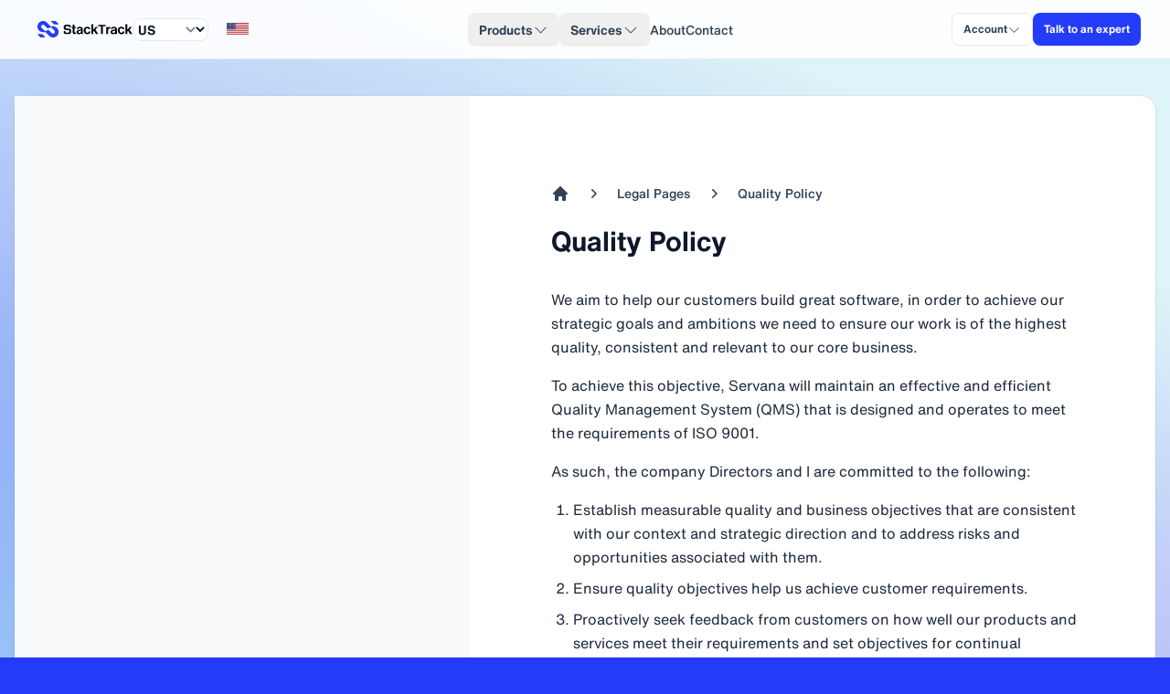

--- FILE ---
content_type: text/html; charset=utf-8
request_url: https://stacktrack.com/policy/quality/
body_size: 9449
content:
<!DOCTYPE html><html lang="en"><head><script async="" src="https://www.googletagmanager.com/gtm.js?id=GTM-KNMB7H2&amp;gtm_auth=&amp;gtm_preview=&amp;gtm_cookies_win=x"></script><script>
      (function(w,d,s,l,i){w[l]=w[l]||[];
        w[l].push({'gtm.start': new Date().getTime(),event:'gtm.js', });
        var f=d.getElementsByTagName(s)[0],j=d.createElement(s),dl=l!='dataLayer'?'&l='+l:'';
        j.async=true;j.src='https://www.googletagmanager.com/gtm.js?id='+i+dl+'&gtm_auth=&gtm_preview=&gtm_cookies_win=x';
        f.parentNode.insertBefore(j,f);
      })(window,document,'script','dataLayer','GTM-KNMB7H2');</script><meta charset="UTF-8"><meta name="viewport" content="width=device-width,initial-scale=1"><meta name="google-site-verification" content="tKqeOWvdMvUYdfY9lwYZnaNm1fP2bjoVMU2_F-Y5G78"><meta name="msvalidate.01" content="2F8C0675064346C6589162008AA326EB"><meta name="apple-mobile-web-app-title" content="StackTrack Inc"><title>Quality Policy - StackTrack</title><meta name="robots" content="index,follow"><meta name="description" content="This policy is part of our ISO-9001 and sets out our objective for the monitoring, measuring and management of the quality of services. "><link rel="alternate" hreflang="en-us" href="https://stacktrack.com/legals/quality"><link rel="alternate" hreflang="en-gb" href="https://stacktrack.com/en-gb/legals/quality"><link rel="alternate" hreflang="en-eu" href="https://stacktrack.com/en-eu/legals/quality"><meta property="og:title" content="Managed by Servana"><meta property="og:description" content="This policy is part of our ISO-9001 and sets out our objective for the monitoring, measuring and management of the quality of services. "><meta property="og:url" content="/legals/quality"><meta property="og:locale" content="en-us"><meta property="og:site_name" content="StackTrack"><link rel="canonical" href="https://stacktrack.com/legals/quality"><meta name="next-head-count" content="17"><link rel="manifest" href="/site.webmanifest"><link rel="apple-touch-icon" sizes="180x180" href="/apple-touch-icon.png"><link rel="icon" type="image/png" href="/favicon-96x96.png" sizes="96x96"><link rel="icon" type="image/svg+xml" href="/favicon.svg"><link rel="shortcut icon" href="/favicon.ico"><link rel="preconnect" href="https://cdn.fonts.net"><link rel="stylesheet" type="text/css" href="https://cdn.fonts.net/kit/3321c769-42e0-48c8-848a-f9a46828c148/3321c769-42e0-48c8-848a-f9a46828c148_enhanced.css"><link rel="preload" href="/_next/static/css/145b5b4c4bd54483.css" as="style" crossorigin=""><link rel="stylesheet" href="/_next/static/css/145b5b4c4bd54483.css" crossorigin="" data-n-g=""><noscript data-n-css=""></noscript><script defer="" crossorigin="" nomodule="" src="/_next/static/chunks/polyfills-c67a75d1b6f99dc8.js"></script><script src="/_next/static/chunks/webpack-d0a1e1b94d238386.js" defer="" crossorigin=""></script><script src="/_next/static/chunks/framework-cb65073104a72fbb.js" defer="" crossorigin=""></script><script src="/_next/static/chunks/main-c4ddb6ace470e87a.js" defer="" crossorigin=""></script><script src="/_next/static/chunks/pages/_app-de88379a75379730.js" defer="" crossorigin=""></script><script src="/_next/static/chunks/2962-bab999dfbd5cfaa4.js" defer="" crossorigin=""></script><script src="/_next/static/chunks/1664-db4e4c0230dc8df8.js" defer="" crossorigin=""></script><script src="/_next/static/chunks/4363-9afca8f5fa661500.js" defer="" crossorigin=""></script><script src="/_next/static/chunks/9545-3ec473841aa47c39.js" defer="" crossorigin=""></script><script src="/_next/static/chunks/565-b49168a53d0b4980.js" defer="" crossorigin=""></script><script src="/_next/static/chunks/6090-f8607f612c547379.js" defer="" crossorigin=""></script><script src="/_next/static/chunks/426-34a17978855db131.js" defer="" crossorigin=""></script><script src="/_next/static/chunks/7022-cb2a9b2ae48ea228.js" defer="" crossorigin=""></script><script src="/_next/static/chunks/7427-f6029d0dee48286a.js" defer="" crossorigin=""></script><script src="/_next/static/chunks/5680-253d61efd3415254.js" defer="" crossorigin=""></script><script src="/_next/static/chunks/3893-6e27c23d4915105e.js" defer="" crossorigin=""></script><script src="/_next/static/chunks/9654-339334aef90be74f.js" defer="" crossorigin=""></script><script src="/_next/static/chunks/pages/legals/%5Bslug%5D-ab01dcae03b79d5f.js" defer="" crossorigin=""></script><script src="/_next/static/YORU9ngk5xqM9ZCjdr3rr/_buildManifest.js" defer="" crossorigin=""></script><script src="/_next/static/YORU9ngk5xqM9ZCjdr3rr/_ssgManifest.js" defer="" crossorigin=""></script><style id="__jsx-2748730248">.footer-links.jsx-2748730248 li{margin-top:.75rem;}.footer-links.jsx-2748730248 li a:hover{--tw-text-opacity:1;color:rgb(37 59 250/var(--tw-text-opacity));}</style><style id="__jsx-386846369">.footer-icon-list.jsx-386846369 a:not(:last-child){margin-right:.75rem;}.footer-icon-list.jsx-386846369 a{--tw-text-opacity:1;color:rgb(100 116 139/var(--tw-text-opacity));}.footer-icon-list.jsx-386846369 a:hover{--tw-text-opacity:1;color:rgb(51 65 85/var(--tw-text-opacity));}.footer-icon-list.jsx-386846369 svg{height:1.25rem;width:1.25rem;fill:currentColor;}</style><style id="__jsx-1837119360">.vertical-footer-links.jsx-1837119360 li{display:block;}</style><style type="text/css" data-styled-jsx=""></style><script src="https://client.crisp.chat/l.js" async=""></script><link as="script" rel="prefetch" href="/_next/static/chunks/8461-fcc9d8d65ef6bcab.js"><link as="script" rel="prefetch" href="/_next/static/chunks/9301-bab9198960848e20.js"><link as="script" rel="prefetch" href="/_next/static/chunks/1533-0951274f5aff4ef3.js"><link as="script" rel="prefetch" href="/_next/static/chunks/pages/index-857020916ef5c952.js"><link as="script" rel="prefetch" href="/_next/static/chunks/1689-9ac0f757fb32ec4a.js"><link as="script" rel="prefetch" href="/_next/static/chunks/pages/about-78829ab5f54d7764.js"><link as="script" rel="prefetch" href="/_next/static/chunks/pages/contact-1795b94ea5eb8820.js"><script type="text/javascript" async="" src="https://cdn.fonts.net/t/trackingCode.js"></script><link type="text/css" rel="stylesheet" href="https://cdn.fonts.net/t/1.css?apiType=css&amp;projectid=3321c769-42e0-48c8-848a-f9a46828c148"></head><body class="bg-background text-foreground bg-primary-600 font-helveticanowtext"><noscript>
      <iframe src="https://www.googletagmanager.com/ns.html?id=GTM-KNMB7H2&gtm_auth=&gtm_preview=&gtm_cookies_win=x"
        height="0" width="0" style="display:none;visibility:hidden" id="tag-manager"></iframe></noscript><noscript><!-- Google Tag Manager (noscript) -->
              <noscript><iframe src="https://www.googletagmanager.com/ns.html?id=GTM-KNMB7H2"
              height="0" width="0" style="display:none;visibility:hidden"></iframe></noscript>
              <!-- End Google Tag Manager (noscript) --><div id="__next"><div class="bg-landing-bg bg-no-repeat bg-cover bg-top md:bg-center mb-4"><div class=""><div class="text-black antialiased"><header class="sticky top-0 z-40 border-b backdrop-blur-lg transition-shadow shadow-none border-slate-200 bg-white/90 text-slate-900"><div class="flex h-16 w-full items-center justify-between gap-3 px-4 sm:px-6 lg:px-8"><div class="flex items-center gap-3"><a class="flex items-center gap-2" href="https://stacktrack.com"><span class="sr-only">stacktrack.com</span><img src="/_next/static/media/StackTrack_logo_fullcolor_rgb.b8c5b357.svg" height="50%" width="50%" alt="stacktrack.com" class="h-9 w-auto"></a><div class="hidden md:block"><div class="-ml-2 inline-grid grid-cols-1"><select name="locale" aria-label="Localisation" class="inline-flex items-center justify-center gap-2 whitespace-nowrap rounded-lg border border-slate-200 bg-white text-sm font-semibold text-slate-900 transition-colors hover:bg-slate-50 focus-visible:outline-none focus-visible:ring-2 focus-visible:ring-primary-500 focus-visible:ring-offset-2 disabled:pointer-events-none disabled:opacity-50" id="desktop-locale" data-headlessui-state=""><option value="en-us" selected="">US</option><option value="en-gb">UK</option><option value="en-eu">EU</option></select></div><div class="ml-5 inline-grid grid-cols-1"><img src="/_next/static/media/us.fe8cc281.svg" height="24" width="24" alt="United States" class="transform scale-100"></div></div></div><div class="hidden flex-1 items-center justify-center gap-2 lg:flex"><button type="button" class="flex items-center gap-2 rounded-lg px-3 py-2 text-sm font-semibold transition text-slate-700 hover:bg-slate-50" aria-haspopup="dialog" aria-expanded="false" aria-controls="radix-:R396:" data-state="closed">Products<svg data-prefix="fal" data-icon="chevron-down" class="svg-inline--fa fa-chevron-down h-4 w-4 transition-transform rotate-0" role="img" viewBox="0 0 448 512" aria-hidden="true"><path fill="currentColor" d="M235.3 411.3c-6.2 6.2-16.4 6.2-22.6 0l-208-208c-6.2-6.2-6.2-16.4 0-22.6s16.4-6.2 22.6 0L224 377.4 420.7 180.7c6.2-6.2 16.4-6.2 22.6 0s6.2 16.4 0 22.6l-208 208z"></path></svg></button><button type="button" class="flex items-center gap-2 rounded-lg px-3 py-2 text-sm font-semibold transition text-slate-700 hover:bg-slate-50" aria-haspopup="dialog" aria-expanded="false" aria-controls="radix-:R596:" data-state="closed">Services<svg data-prefix="fal" data-icon="chevron-down" class="svg-inline--fa fa-chevron-down h-4 w-4 transition-transform rotate-0" role="img" viewBox="0 0 448 512" aria-hidden="true"><path fill="currentColor" d="M235.3 411.3c-6.2 6.2-16.4 6.2-22.6 0l-208-208c-6.2-6.2-6.2-16.4 0-22.6s16.4-6.2 22.6 0L224 377.4 420.7 180.7c6.2-6.2 16.4-6.2 22.6 0s6.2 16.4 0 22.6l-208 208z"></path></svg></button><a class="text-sm font-medium transition-colors hover:text-primary-600 text-slate-700" href="/about/">About</a><a class="text-sm font-medium transition-colors hover:text-primary-600 text-slate-700" href="/contact/">Contact</a></div><div class="flex items-center gap-2"><button class="inline-flex items-center justify-center gap-2 whitespace-nowrap rounded-lg font-semibold transition-colors focus-visible:outline-none focus-visible:ring-2 focus-visible:ring-primary-500 focus-visible:ring-offset-2 disabled:pointer-events-none disabled:opacity-50 border border-slate-200 bg-white h-9 text-xs px-3 text-slate-700 hover:bg-slate-50" aria-haspopup="menu" aria-expanded="false" type="button" aria-controls="radix-:R3p6:" data-state="closed"><span>Account</span><svg data-prefix="fal" data-icon="chevron-down" class="svg-inline--fa fa-chevron-down h-4 w-4 transition-transform rotate-0" role="img" viewBox="0 0 448 512" aria-hidden="true"><path fill="currentColor" d="M235.3 411.3c-6.2 6.2-16.4 6.2-22.6 0l-208-208c-6.2-6.2-6.2-16.4 0-22.6s16.4-6.2 22.6 0L224 377.4 420.7 180.7c6.2-6.2 16.4-6.2 22.6 0s6.2 16.4 0 22.6l-208 208z"></path></svg></button><a class="inline-flex items-center justify-center gap-2 whitespace-nowrap rounded-lg font-semibold transition-colors focus-visible:outline-none focus-visible:ring-2 focus-visible:ring-primary-500 focus-visible:ring-offset-2 disabled:pointer-events-none disabled:opacity-50 bg-primary-600 text-white shadow-sm hover:bg-primary-500 h-9 px-3 text-xs" href="/contact/">Talk to an expert</a><button class="inline-flex items-center justify-center gap-2 whitespace-nowrap rounded-lg text-sm font-semibold transition-colors focus-visible:outline-none focus-visible:ring-2 focus-visible:ring-primary-500 focus-visible:ring-offset-2 disabled:pointer-events-none disabled:opacity-50 border border-slate-200 bg-white text-slate-900 hover:bg-slate-50 size-10 p-0 lg:hidden" aria-label="Open menu" type="button" aria-haspopup="dialog" aria-expanded="false" aria-controls="radix-:R7p6:" data-state="closed"><svg data-prefix="fal" data-icon="bars" class="svg-inline--fa fa-bars size-5" role="img" viewBox="0 0 448 512" aria-hidden="true"><path fill="currentColor" d="M0 80c0-8.8 7.2-16 16-16l416 0c8.8 0 16 7.2 16 16s-7.2 16-16 16L16 96C7.2 96 0 88.8 0 80zM0 256c0-8.8 7.2-16 16-16l416 0c8.8 0 16 7.2 16 16s-7.2 16-16 16L16 272c-8.8 0-16-7.2-16-16zM448 432c0 8.8-7.2 16-16 16L16 448c-8.8 0-16-7.2-16-16s7.2-16 16-16l416 0c8.8 0 16 7.2 16 16z"></path></svg></button></div></div></header><section class="my-10 px-4 pb-24 sm:px-6 lg:px-4"><div class="relative mx-auto max-w-7xl overflow-visible rounded-2xl bg-white shadow-sm ring-1 ring-black/5"><div class="grid gap-0 lg:grid-cols-5"><aside class="hidden min-w-0 bg-gray-50 px-6 py-12 lg:col-span-2 lg:block lg:px-8 xl:pr-12"></aside><div class="min-w-0 lg:col-span-3"><div id="legal-content" class="min-w-0 px-6 py-8 lg:px-10 lg:py-12"><div class="order-1 min-w-0 lg:order-2 lg:col-span-3"><div class="px-6 py-8 lg:px-8 lg:py-12 xl:pl-12"><header class="mb-6"><div class="mb-4"><div class="pt-0"><nav class="mb-6 flex items-center gap-2 text-sm text-slate-500" aria-label="Breadcrumb"><ol role="list" class="flex items-center space-x-4"><li><div><a class="text-gray-700 hover:text-gray-900" href="/"><svg xmlns="http://www.w3.org/2000/svg" viewBox="0 0 20 20" fill="currentColor" aria-hidden="true" data-slot="icon" class="size-5 shrink-0"><path fill-rule="evenodd" d="M9.293 2.293a1 1 0 0 1 1.414 0l7 7A1 1 0 0 1 17 11h-1v6a1 1 0 0 1-1 1h-2a1 1 0 0 1-1-1v-3a1 1 0 0 0-1-1H9a1 1 0 0 0-1 1v3a1 1 0 0 1-1 1H5a1 1 0 0 1-1-1v-6H3a1 1 0 0 1-.707-1.707l7-7Z" clip-rule="evenodd"></path></svg><span class="sr-only">Home</span></a></div></li><li><div class="flex items-center"><svg xmlns="http://www.w3.org/2000/svg" viewBox="0 0 20 20" fill="currentColor" aria-hidden="true" data-slot="icon" class="size-5 shrink-0 text-gray-700"><path fill-rule="evenodd" d="M8.22 5.22a.75.75 0 0 1 1.06 0l4.25 4.25a.75.75 0 0 1 0 1.06l-4.25 4.25a.75.75 0 0 1-1.06-1.06L11.94 10 8.22 6.28a.75.75 0 0 1 0-1.06Z" clip-rule="evenodd"></path></svg><a class="ml-4 text-sm font-medium text-gray-700 hover:text-gray-900" aria-current="page" href="/legals/">Legal Pages</a></div></li><li><div class="flex items-center"><svg xmlns="http://www.w3.org/2000/svg" viewBox="0 0 20 20" fill="currentColor" aria-hidden="true" data-slot="icon" class="size-5 shrink-0 text-gray-700"><path fill-rule="evenodd" d="M8.22 5.22a.75.75 0 0 1 1.06 0l4.25 4.25a.75.75 0 0 1 0 1.06l-4.25 4.25a.75.75 0 0 1-1.06-1.06L11.94 10 8.22 6.28a.75.75 0 0 1 0-1.06Z" clip-rule="evenodd"></path></svg><a class="ml-4 text-sm font-medium text-gray-700 hover:text-gray-900" aria-current="page" href="/legals/quality/">Quality Policy</a></div></li></ol></nav></div></div><div class="mt-2 flex flex-col gap-4 sm:flex-row sm:items-end sm:justify-between"><div class="min-w-0"><h1 class="text-3xl font-bold leading-tight text-gray-900">Quality Policy</h1></div></div></header><div class="py-2"><div class="w-full min-w-0 max-w-3xl space-y-4 [&amp;_a]:break-words [&amp;_a]:font-semibold [&amp;_a]:text-primary-700 [&amp;_a:hover]:text-primary-800 [&amp;_code]:rounded [&amp;_code]:bg-slate-100 [&amp;_code]:px-1 [&amp;_code]:py-0.5 [&amp;_code]:text-[0.95em]"><p class="leading-relaxed text-slate-800">We aim to help our customers build great software, in order to achieve our strategic goals and ambitions we need to ensure our work is of the highest quality, consistent and relevant to our core business.</p><p class="leading-relaxed text-slate-800">To achieve this objective, Servana will maintain an effective and efficient Quality Management System (QMS) that is designed and operates to meet the requirements of ISO 9001.</p><p class="leading-relaxed text-slate-800">As such, the company Directors and I are committed to the following:</p><ol role="list" class="my-6 list-decimal pl-6 space-y-2 marker:text-slate-500 marker:font-mono marker:text-[0.95em] [&amp;_p]:my-0 [&amp;_ul]:mt-3 [&amp;_ul]:mb-0 [&amp;_ul]:pl-6 [&amp;_ol]:mt-3 [&amp;_ol]:mb-0 [&amp;_ol]:pl-6"><li class="leading-relaxed text-slate-800"><p class="leading-relaxed text-slate-800">Establish measurable quality and business objectives that are consistent with our context and strategic direction and to address risks and opportunities associated with them.</p></li><li class="leading-relaxed text-slate-800"><p class="leading-relaxed text-slate-800">Ensure quality objectives help us achieve customer requirements.</p></li><li class="leading-relaxed text-slate-800"><p class="leading-relaxed text-slate-800">Proactively seek feedback from customers on how well our products and services meet their requirements and set objectives for continual improvement.</p></li><li class="leading-relaxed text-slate-800"><p class="leading-relaxed text-slate-800">Analyse the causes of any complaint or problem, and take appropriate action to prevent recurrence.</p></li><li class="leading-relaxed text-slate-800"><p class="leading-relaxed text-slate-800">Ensure we comply with all applicable legal, regulatory, contractual, and other third-party requirements.</p></li><li class="leading-relaxed text-slate-800"><p class="leading-relaxed text-slate-800">Monitor and measure the effectiveness of business processes and objectives through internal audit and management review processes.</p></li><li class="leading-relaxed text-slate-800"><p class="leading-relaxed text-slate-800">Select and work closely with suppliers who help us create and deliver a reliable performance.</p></li><li class="leading-relaxed text-slate-800"><p class="leading-relaxed text-slate-800">Support employees to identify and undertake appropriate training as part of continued development of the competency of all employees.</p></li><li class="leading-relaxed text-slate-800"><p class="leading-relaxed text-slate-800">Encourage all employees to identify problems and make suggestions to improve all aspects of our products, services, and business processes.</p></li><li class="leading-relaxed text-slate-800"><p class="leading-relaxed text-slate-800">Ensure all our employees are aware of the Quality Policy and are committed to the effective maintenance of the QMS.</p></li></ol><p class="leading-relaxed text-slate-800">The continual improvement of the Servana QMS is fundamental to our success and must be supported by all employees as an integral part of their daily work.</p><p class="leading-relaxed text-slate-800">This policy is publicly available to interested external parties upon request.</p></div></div></div></div></div></div></div></div></section><div class="fixed bottom-20 right-20 z-50 hidden"><button class="btn-base btn-fluid btn-lift btn-lift-primary opacity-0 rounded-full text-white shadow-sm transition-opacity focus:outline-none focus:ring-2 focus:ring-offset-2 ease-in hover:bg-indigo-300 focus:ring-indigo-500" type="button"><svg xmlns="http://www.w3.org/2000/svg" viewBox="0 0 20 20" fill="currentColor" aria-hidden="true" data-slot="icon" class="size-5"><path fill-rule="evenodd" d="M10 17a.75.75 0 0 1-.75-.75V5.612L5.29 9.77a.75.75 0 0 1-1.08-1.04l5.25-5.5a.75.75 0 0 1 1.08 0l5.25 5.5a.75.75 0 1 1-1.08 1.04l-3.96-4.158V16.25A.75.75 0 0 1 10 17Z" clip-rule="evenodd"></path></svg></button></div><div class="bg-stk-surface"><div class=""><div class="relative isolate overflow-hidden bg-gradient-to-b from-[#eaf4ff] via-[#eaf2ff] to-[#f4efff]"><div class="mx-auto max-w-screen-xl px-4 lg:px-4 py-16"><div class="grid grid-cols-1 gap-x-6 gap-y-12 sm:grid-cols-2 md:grid-cols-5"><div class="jsx-2748730248 footer-links text-center sm:text-left"><div class="jsx-2748730248 font-semibold text-gray-800"><img alt="stacktrack.com" loading="lazy" width="150" height="150" decoding="async" data-nimg="1" class="object-fit mx-auto" style="color:transparent" src="https://images.ctfassets.net/jkvx93wnsa89/4JmozkuRL6WThiWcYJr17z/694a0c91823cd877e54132d723037213/servana-black-logo-light-lg-one-2-one_0.25x.png?w=150"></div><nav class="jsx-2748730248 mt-6"><ul class="jsx-2748730248"><li><a href="/signup/">Sign Up</a></li><li><a target="_blank" href="https://walloflove.stacktrack.com/">Wall of love</a></li><li><a href="/case-studies/">Case Studies</a></li><li><a href="/about/">About</a></li><li><a href="/contact/">Contact</a></li><li><a href="/posts/">Blog Posts</a></li><li><a href="/legals/">Legal Pages</a></li><li><a href="https://servana.getrewardful.com/signup">Affiliate Program</a></li><li><a href="/manage-legacy-account/">Manage Legacy Accounts</a></li></ul></nav></div><div class="jsx-2748730248 footer-links text-center sm:text-left"><div class="jsx-2748730248 font-semibold text-gray-800">Topics</div><nav class="jsx-2748730248 mt-6"><ul class="jsx-2748730248"><li><a href="/topics/jenkins-software/">Jenkins Software</a></li><li><a href="/topics/cloud-migration/">Cloud Migration</a></li><li><a href="/topics/developer-experience/">Developer Experience</a></li><li><a href="/topics/mobile-software-development/">Mobile Software Development</a></li><li><a href="/topics/cloud-platforms/">Cloud Platforms</a></li><li><a href="/topics/improve-software-development-with-devops/">Improve Software Dev with DevOps</a></li></ul></nav></div><div class="jsx-2748730248 footer-links text-center sm:text-left"><div class="jsx-2748730248 font-semibold text-gray-800"><a href="/services/managed-services/">Managed Services</a></div><nav class="jsx-2748730248 mt-6"><ul class="jsx-2748730248"><li><a href="/products/managed-canvas-lms/">Managed Canvas LMS</a></li><li><a href="/products/managed-keycloak-service/">Managed Keycloak Service</a></li><li><a href="/products/managed-gitlab-service/">Managed Gitlab Service</a></li><li><a href="/products/managed-cloudbees-service/">Managed Cloudbees Service</a></li><li><a href="/products/managed-jenkins-service/">Managed Jenkins Service</a></li><li><a href="/products/managed-sonar-service/">Managed Sonar Service</a></li><li><a href="/products/managed-secobserve-service/">Managed SecObserve Service</a></li><li><a href="/products/managed-sonatype-nexus-service/">Managed Sonatype Nexus Service</a></li><li><a href="/products/jenkins-build-service/">Managed Build Service for Jenkins</a></li><li><a href="/products/github-actions-build-service/">Github Actions Build Service</a></li><li><a href="/products/managed-kubernetes-service/">Managed Kubernetes Service</a></li></ul></nav></div><div class="jsx-2748730248 footer-links text-center sm:text-left"><div class="jsx-2748730248 font-semibold text-gray-800"><a href="/services/professional-services/">Professional Services</a></div><nav class="jsx-2748730248 mt-6"><ul class="jsx-2748730248"><li><a href="/products/devops-as-a-service/">DevOps Consulting &amp; Delivery</a></li><li><a href="/products/cicd-consulting/">CICD Consulting</a></li><li><a href="/products/cto-as-a-service/">CTO As A Service</a></li><li><a href="/hire/grafana-developers/">Hire Grafana Developers</a></li><li><a href="/hire/hashicorp-developers/">Hire Hashicorp Developers</a></li><li><a href="/hire/jenkins-developers/">Hire Jenkins Developers</a></li><li><a href="/hire/kubernetes-developers/">Hire Kubernetes Developers</a></li><li><a href="/hire/devops-developers/">Hire DevOps Developers</a></li><li><a href="/hire/cloud-developers/">Hire Cloud Developers</a></li></ul></nav></div><div class="jsx-2748730248 footer-links text-center sm:text-left"><div class="jsx-2748730248 font-semibold text-gray-800"><a href="/services/support-services/">Support Services</a></div><nav class="jsx-2748730248 mt-6"><ul class="jsx-2748730248"><li><a href="/products/jenkins-support/">Jenkins Support</a></li><li><a href="/products/devops-support/">DevOps Support</a></li><li><a href="/products/cloud-support/">Cloud Support</a></li></ul></nav></div></div><div class="mt-10 grid grid-cols-1 items-center justify-center gap-y-5 border-t border-gray-300 pt-10 lg:grid-cols-3"><div class="mx-auto w-fit-content lg:mx-0"><div class="jsx-386846369 footer-icon-list flex flex-wrap"><a href="https://github.com/Servana"><svg viewBox="0 0 24 24" xmlns="http://www.w3.org/2000/svg"><path d="M12 .297c-6.63 0-12 5.373-12 12 0 5.303 3.438 9.8 8.205 11.385.6.113.82-.258.82-.577 0-.285-.01-1.04-.015-2.04-3.338.724-4.042-1.61-4.042-1.61C4.422 18.07 3.633 17.7 3.633 17.7c-1.087-.744.084-.729.084-.729 1.205.084 1.838 1.236 1.838 1.236 1.07 1.835 2.809 1.305 3.495.998.108-.776.417-1.305.76-1.605-2.665-.3-5.466-1.332-5.466-5.93 0-1.31.465-2.38 1.235-3.22-.135-.303-.54-1.523.105-3.176 0 0 1.005-.322 3.3 1.23.96-.267 1.98-.399 3-.405 1.02.006 2.04.138 3 .405 2.28-1.552 3.285-1.23 3.285-1.23.645 1.653.24 2.873.12 3.176.765.84 1.23 1.91 1.23 3.22 0 4.61-2.805 5.625-5.475 5.92.42.36.81 1.096.81 2.22 0 1.606-.015 2.896-.015 3.286 0 .315.21.69.825.57C20.565 22.092 24 17.592 24 12.297c0-6.627-5.373-12-12-12"></path></svg></a><a href="https://www.youtube.com/@servana"><svg xmlns="http://www.w3.org/2000/svg" viewBox="0 0 24 24"><path d="M23.495 6.205a3.007 3.007 0 00-2.088-2.088c-1.87-.501-9.396-.501-9.396-.501s-7.507-.01-9.396.501A3.007 3.007 0 00.527 6.205a31.247 31.247 0 00-.522 5.805 31.247 31.247 0 00.522 5.783 3.007 3.007 0 002.088 2.088c1.868.502 9.396.502 9.396.502s7.506 0 9.396-.502a3.007 3.007 0 002.088-2.088 31.247 31.247 0 00.5-5.783 31.247 31.247 0 00-.5-5.805zM9.609 15.601V8.408l6.264 3.602z"></path></svg></a><a href="https://www.instagram.com/stacktrack"><svg viewBox="0 0 24 24" xmlns="http://www.w3.org/2000/svg"><path d="M12 0C8.74 0 8.333.015 7.053.072 5.775.132 4.905.333 4.14.63c-.789.306-1.459.717-2.126 1.384S.935 3.35.63 4.14C.333 4.905.131 5.775.072 7.053.012 8.333 0 8.74 0 12s.015 3.667.072 4.947c.06 1.277.261 2.148.558 2.913a5.885 5.885 0 001.384 2.126A5.868 5.868 0 004.14 23.37c.766.296 1.636.499 2.913.558C8.333 23.988 8.74 24 12 24s3.667-.015 4.947-.072c1.277-.06 2.148-.262 2.913-.558a5.898 5.898 0 002.126-1.384 5.86 5.86 0 001.384-2.126c.296-.765.499-1.636.558-2.913.06-1.28.072-1.687.072-4.947s-.015-3.667-.072-4.947c-.06-1.277-.262-2.149-.558-2.913a5.89 5.89 0 00-1.384-2.126A5.847 5.847 0 0019.86.63c-.765-.297-1.636-.499-2.913-.558C15.667.012 15.26 0 12 0zm0 2.16c3.203 0 3.585.016 4.85.071 1.17.055 1.805.249 2.227.415.562.217.96.477 1.382.896.419.42.679.819.896 1.381.164.422.36 1.057.413 2.227.057 1.266.07 1.646.07 4.85s-.015 3.585-.074 4.85c-.061 1.17-.256 1.805-.421 2.227a3.81 3.81 0 01-.899 1.382 3.744 3.744 0 01-1.38.896c-.42.164-1.065.36-2.235.413-1.274.057-1.649.07-4.859.07-3.211 0-3.586-.015-4.859-.074-1.171-.061-1.816-.256-2.236-.421a3.716 3.716 0 01-1.379-.899 3.644 3.644 0 01-.9-1.38c-.165-.42-.359-1.065-.42-2.235-.045-1.26-.061-1.649-.061-4.844 0-3.196.016-3.586.061-4.861.061-1.17.255-1.814.42-2.234.21-.57.479-.96.9-1.381.419-.419.81-.689 1.379-.898.42-.166 1.051-.361 2.221-.421 1.275-.045 1.65-.06 4.859-.06l.045.03zm0 3.678a6.162 6.162 0 100 12.324 6.162 6.162 0 100-12.324zM12 16c-2.21 0-4-1.79-4-4s1.79-4 4-4 4 1.79 4 4-1.79 4-4 4zm7.846-10.405a1.441 1.441 0 01-2.88 0 1.44 1.44 0 012.88 0z"></path></svg></a><a href="https://www.facebook.com/stacktrack"><svg viewBox="0 0 24 24" xmlns="http://www.w3.org/2000/svg"><path d="M23.998 12c0-6.628-5.372-12-11.999-12C5.372 0 0 5.372 0 12c0 5.988 4.388 10.952 10.124 11.852v-8.384H7.078v-3.469h3.046V9.356c0-3.008 1.792-4.669 4.532-4.669 1.313 0 2.686.234 2.686.234v2.953H15.83c-1.49 0-1.955.925-1.955 1.874V12h3.328l-.532 3.469h-2.796v8.384c5.736-.9 10.124-5.864 10.124-11.853z"></path></svg></a><a href="https://www.linkedin.com/company/stacktrack/"><svg viewBox="0 0 24 24" xmlns="http://www.w3.org/2000/svg"><path d="M20.447 20.452h-3.554v-5.569c0-1.328-.027-3.037-1.852-3.037-1.853 0-2.136 1.445-2.136 2.939v5.667H9.351V9h3.414v1.561h.046c.477-.9 1.637-1.85 3.37-1.85 3.601 0 4.267 2.37 4.267 5.455v6.286zM5.337 7.433a2.062 2.062 0 01-2.063-2.065 2.064 2.064 0 112.063 2.065zm1.782 13.019H3.555V9h3.564v11.452zM22.225 0H1.771C.792 0 0 .774 0 1.729v20.542C0 23.227.792 24 1.771 24h20.451C23.2 24 24 23.227 24 22.271V1.729C24 .774 23.2 0 22.222 0h.003z"></path></svg></a><a href="https://x.com/stacktrackapp"><svg xmlns="http://www.w3.org/2000/svg" viewBox="0 0 640 640"><path d="M453.2 112L523.8 112L369.6 288.2L551 528L409 528L297.7 382.6L170.5 528L99.8 528L264.7 339.5L90.8 112L236.4 112L336.9 244.9L453.2 112zM428.4 485.8L467.5 485.8L215.1 152L173.1 152L428.4 485.8z"></path></svg></a></div></div><div class="mx-auto w-fit-content"><ul class="jsx-1837119360 vertical-footer-links grid grid-cols-3 gap-x-3 divide-x divide-gray-300 text-center"><li><a href="/legals/customer-terms-and-conditions/">Terms &amp; Conditions</a></li><li><a href="/legals/privacy-notice/">Privacy Notice</a></li><li><a href="/legals/modern-slavery-and-human-trafficking-statement/">Modern Slavery Statement</a></li></ul></div><div class="mx-auto mt-8 w-full shrink-0 space-y-2 border-t border-gray-100 pt-8 lg:mt-0 lg:w-auto lg:border-0 lg:pt-0"><h3 class="w-full text-center text-base font-medium text-gray-800"><a href="/secure-by-design/">Secure by design</a></h3><img alt="ISO 27001 badge" title="ISO 27001 badge" loading="lazy" width="96" height="96" decoding="async" data-nimg="1" class="mx-auto w-auto max-w-24" style="color:transparent" src="https://images.ctfassets.net/jkvx93wnsa89/cZodJL5CBZGd0KwNxlJsL/3fbd4a942de5c1fd351c9ef7a299a8fd/27001-RGB-White.webp"></div></div><div class="mx-auto mt-10 w-fit-content items-center justify-center gap-y-5 border-t border-gray-300 pt-5 lg:grid-cols-3"><div class="text-left text-xs">© Copyright 2026 StackTrack Inc and its affiliates. All Rights Reserved.</div><div class="text-left text-xs">StackTrack Inc is incorporated in Delaware, United States. Servana Managed Services Ltd is registered in England and Wales with number #10551720 and VAT registered with number GB-284560287.</div></div></div><div aria-hidden="true" class="pointer-events-none absolute inset-x-0 -top-40 -z-10 blur-3xl"><div class="mx-auto h-64 w-2/3 bg-gradient-to-tr from-slate-100/90 to-aqua-200/50"></div></div></div></div></div></div></div></div></div><script id="__NEXT_DATA__" type="application/json" crossorigin="">{"props":{"pageProps":{"entry":{"title":"Entry / Legal / Quality Policy","slug":"quality","heroDescription":"This policy is part of our ISO-9001 and sets out our objective for the monitoring, measuring and management of the quality of services. ","heading":"Quality Policy","entry":{"data":{},"content":[{"data":{},"content":[{"data":{},"marks":[],"value":"We aim to help our customers build great software, in order to achieve our strategic goals and ambitions we need to ensure our work is of the highest quality, consistent and relevant to our core business.","nodeType":"text"}],"nodeType":"paragraph"},{"data":{},"content":[{"data":{},"marks":[],"value":"To achieve this objective, Servana will maintain an effective and efficient Quality Management System (QMS) that is designed and operates to meet the requirements of ISO 9001.","nodeType":"text"}],"nodeType":"paragraph"},{"data":{},"content":[{"data":{},"marks":[],"value":"As such, the company Directors and I are committed to the following:","nodeType":"text"}],"nodeType":"paragraph"},{"data":{},"content":[{"data":{},"content":[{"data":{},"content":[{"data":{},"marks":[],"value":"Establish measurable quality and business objectives that are consistent with our context and strategic direction and to address risks and opportunities associated with them.","nodeType":"text"}],"nodeType":"paragraph"}],"nodeType":"list-item"},{"data":{},"content":[{"data":{},"content":[{"data":{},"marks":[],"value":"Ensure quality objectives help us achieve customer requirements.","nodeType":"text"}],"nodeType":"paragraph"}],"nodeType":"list-item"},{"data":{},"content":[{"data":{},"content":[{"data":{},"marks":[],"value":"Proactively seek feedback from customers on how well our products and services meet their requirements and set objectives for continual improvement.","nodeType":"text"}],"nodeType":"paragraph"}],"nodeType":"list-item"},{"data":{},"content":[{"data":{},"content":[{"data":{},"marks":[],"value":"Analyse the causes of any complaint or problem, and take appropriate action to prevent recurrence.","nodeType":"text"}],"nodeType":"paragraph"}],"nodeType":"list-item"},{"data":{},"content":[{"data":{},"content":[{"data":{},"marks":[],"value":"Ensure we comply with all applicable legal, regulatory, contractual, and other third-party requirements.","nodeType":"text"}],"nodeType":"paragraph"}],"nodeType":"list-item"},{"data":{},"content":[{"data":{},"content":[{"data":{},"marks":[],"value":"Monitor and measure the effectiveness of business processes and objectives through internal audit and management review processes.","nodeType":"text"}],"nodeType":"paragraph"}],"nodeType":"list-item"},{"data":{},"content":[{"data":{},"content":[{"data":{},"marks":[],"value":"Select and work closely with suppliers who help us create and deliver a reliable performance.","nodeType":"text"}],"nodeType":"paragraph"}],"nodeType":"list-item"},{"data":{},"content":[{"data":{},"content":[{"data":{},"marks":[],"value":"Support employees to identify and undertake appropriate training as part of continued development of the competency of all employees.","nodeType":"text"}],"nodeType":"paragraph"}],"nodeType":"list-item"},{"data":{},"content":[{"data":{},"content":[{"data":{},"marks":[],"value":"Encourage all employees to identify problems and make suggestions to improve all aspects of our products, services, and business processes.","nodeType":"text"}],"nodeType":"paragraph"}],"nodeType":"list-item"},{"data":{},"content":[{"data":{},"content":[{"data":{},"marks":[],"value":"Ensure all our employees are aware of the Quality Policy and are committed to the effective maintenance of the QMS.","nodeType":"text"}],"nodeType":"paragraph"}],"nodeType":"list-item"}],"nodeType":"ordered-list"},{"data":{},"content":[{"data":{},"marks":[],"value":"The continual improvement of the Servana QMS is fundamental to our success and must be supported by all employees as an integral part of their daily work.","nodeType":"text"}],"nodeType":"paragraph"},{"data":{},"content":[{"data":{},"marks":[],"value":"This policy is publicly available to interested external parties upon request.","nodeType":"text"}],"nodeType":"paragraph"}],"nodeType":"document"},"imgBg":false},"pages":[{"name":"Legal Pages","href":"/legals/","current":true},{"name":"Quality Policy","href":"/legals/quality","current":true}]},"__N_SSG":true},"page":"/legals/[slug]","query":{"slug":"quality"},"buildId":"YORU9ngk5xqM9ZCjdr3rr","isFallback":false,"gsp":true,"scriptLoader":[{"strategy":"lazyOnload","src":"https://cdn.fonts.net/kit/3321c769-42e0-48c8-848a-f9a46828c148/3321c769-42e0-48c8-848a-f9a46828c148_enhanced.js"}]}</script>
<script async="" id="netlify-rum-container" src="/.netlify/scripts/rum" data-netlify-rum-site-id="4a224d68-d0a5-4c51-ac62-89f211f99b29" data-netlify-deploy-branch="main" data-netlify-deploy-context="production" data-netlify-cwv-token="eyJhbGciOiJIUzI1NiIsInR5cCI6IkpXVCJ9.eyJzaXRlX2lkIjoiNGEyMjRkNjgtZDBhNS00YzUxLWFjNjItODlmMjExZjk5YjI5IiwiYWNjb3VudF9pZCI6IjYzNmYzZTQ1ZjUxMTZiMjRmOGEwYWU0OSIsImRlcGxveV9pZCI6IjY5NWY5MjFiMmI4ZGM2MDAwODhkZDFkMCIsImlzc3VlciI6Im5mc2VydmVyIn0.LDa3WK8IFCy04gqexq8wz1OpkFTatrrSmRFNf_ssj3Q"></script><next-route-announcer><p aria-live="assertive" id="__next-route-announcer__" role="alert" style="border: 0px; clip: rect(0px, 0px, 0px, 0px); height: 1px; margin: -1px; overflow: hidden; padding: 0px; position: absolute; top: 0px; width: 1px; white-space: nowrap; overflow-wrap: normal;"></p></next-route-announcer><script src="https://cdn.fonts.net/kit/3321c769-42e0-48c8-848a-f9a46828c148/3321c769-42e0-48c8-848a-f9a46828c148_enhanced.js" data-nscript="lazyOnload"></script><script src="/_next/static/chunks/8461-fcc9d8d65ef6bcab.js"></script><script src="/_next/static/chunks/9301-bab9198960848e20.js"></script><script src="/_next/static/chunks/1533-0951274f5aff4ef3.js"></script><script src="/_next/static/chunks/pages/index-857020916ef5c952.js"></script><script src="/_next/static/chunks/pages/contact-1795b94ea5eb8820.js"></script><script src="/_next/static/chunks/1689-9ac0f757fb32ec4a.js"></script><script src="/_next/static/chunks/pages/about-78829ab5f54d7764.js"></script></body></html><!-- This script is automatically inserted by Netlify for Real User Monitoring (RUM). -->
<script async id="netlify-rum-container" src="/.netlify/scripts/rum" data-netlify-cwv-token="eyJhbGciOiJIUzI1NiIsInR5cCI6IkpXVCJ9.eyJzaXRlX2lkIjoiNGEyMjRkNjgtZDBhNS00YzUxLWFjNjItODlmMjExZjk5YjI5IiwiYWNjb3VudF9pZCI6IjYzNmYzZTQ1ZjUxMTZiMjRmOGEwYWU0OSIsImRlcGxveV9pZCI6IjY5NWY5MjFiMmI4ZGM2MDAwODhkZDFkMCIsImlzcyI6Im5ldGxpZnkifQ.Su8xVYFjnO4AeGq-ZBVzkiK48zInuJW6eeFyXURvhWY"></script>


--- FILE ---
content_type: text/css
request_url: https://cdn.fonts.net/kit/3321c769-42e0-48c8-848a-f9a46828c148/3321c769-42e0-48c8-848a-f9a46828c148_enhanced.css
body_size: 253
content:



  
@font-face {
  font-family: "HelveticaNowText";
  font-style: normal;
  font-weight: 400;
  font-stretch: normal;
  font-display: swap;
  src: url('HelveticaNow/HelveticaNowText_normal_normal_400.woff2') format('woff2'), url('HelveticaNow/HelveticaNowText_normal_normal_400.woff') format('woff');
}
@font-face {
  font-family: "HelveticaNowText";
  font-style: normal;
  font-weight: 900;
  font-stretch: normal;
  font-display: swap;
  src: url('HelveticaNow/HelveticaNowText_normal_normal_900.woff2') format('woff2'), url('HelveticaNow/HelveticaNowText_normal_normal_900.woff') format('woff');
}
@font-face {
  font-family: "HelveticaNowText";
  font-style: normal;
  font-weight: 500;
  font-stretch: normal;
  font-display: swap;
  src: url('HelveticaNow/HelveticaNowText_normal_normal_500.woff2') format('woff2'), url('HelveticaNow/HelveticaNowText_normal_normal_500.woff') format('woff');
}
@font-face {
  font-family: "HelveticaNowText";
  font-style: normal;
  font-weight: 700;
  font-stretch: normal;
  font-display: swap;
  src: url('HelveticaNow/HelveticaNowText_normal_normal_700.woff2') format('woff2'), url('HelveticaNow/HelveticaNowText_normal_normal_700.woff') format('woff');
}
@font-face {
  font-family: "HelveticaNowText";
  font-style: italic;
  font-weight: 500;
  font-stretch: normal;
  font-display: swap;
  src: url('HelveticaNow/HelveticaNowText_italic_normal_500.woff2') format('woff2'), url('HelveticaNow/HelveticaNowText_italic_normal_500.woff') format('woff');
}
@font-face {
  font-family: "HelveticaNowText";
  font-style: italic;
  font-weight: 400;
  font-stretch: normal;
  font-display: swap;
  src: url('HelveticaNow/HelveticaNowText_italic_normal_400.woff2') format('woff2'), url('HelveticaNow/HelveticaNowText_italic_normal_400.woff') format('woff');
}



--- FILE ---
content_type: application/javascript; charset=UTF-8
request_url: https://stacktrack.com/_next/static/YORU9ngk5xqM9ZCjdr3rr/_buildManifest.js
body_size: 2629
content:
self.__BUILD_MANIFEST=function(s,a,c,e,t,d,i,n,o,u,b,h,r,l,g,f,p,k,j,m,v,_,y,I,w,B,F,q,A,D,E,L,M,N,S,T,U,C,x,P,z,G,H,J,K,O,Q,R,V,W){return{__rewrites:{afterFiles:[],beforeFiles:[],fallback:[]},"/":[s,a,c,e,t,d,n,o,u,b,r,i,h,m,F,"static/chunks/pages/index-857020916ef5c952.js"],"/404":[s,a,c,e,t,d,n,u,b,i,h,"static/chunks/pages/404-087d1620ff3e3333.js"],"/_error":["static/chunks/pages/_error-db2fade15d09ef2a.js"],"/about":[s,a,c,e,t,d,n,u,b,r,i,h,m,q,"static/chunks/pages/about-78829ab5f54d7764.js"],"/admin-dashboard":[s,a,c,"static/chunks/pages/admin-dashboard-0ccf618036506beb.js"],"/admin-dashboard/access-denied":[s,"static/chunks/pages/admin-dashboard/access-denied-da897636cf31b7d6.js"],"/admin-dashboard/account-list":[s,a,c,M,"static/chunks/pages/admin-dashboard/account-list-7dcccc69940c4fef.js"],"/admin-dashboard/accounts/manage":[f,s,a,c,e,t,o,l,p,g,"static/chunks/pages/admin-dashboard/accounts/manage-30de7276c666a911.js"],"/admin-dashboard/subscription-list":[s,a,c,M,"static/chunks/pages/admin-dashboard/subscription-list-90939c4391e59ef4.js"],"/admin-dashboard/subscriptions/manage":[f,s,a,c,e,t,o,l,p,g,"static/chunks/pages/admin-dashboard/subscriptions/manage-79ea90864f8b38b0.js"],"/admin-dashboard/team/[id]":[s,a,c,"static/chunks/pages/admin-dashboard/team/[id]-2b94109ab6dd3db6.js"],"/admin-dashboard/team-list":[s,a,c,"static/chunks/pages/admin-dashboard/team-list-d3bce68aad22f5bb.js"],"/admin-dashboard/tenant-list":[s,a,c,M,"static/chunks/pages/admin-dashboard/tenant-list-d894b4b423b1793f.js"],"/admin-dashboard/tenants/manage":[f,s,a,c,e,t,o,l,p,_,g,"static/chunks/pages/admin-dashboard/tenants/manage-25cb8dba97ae0122.js"],"/admin-dashboard/user-list":[s,a,c,l,"static/chunks/4905-04f31363cf43bcb2.js",g,"static/chunks/pages/admin-dashboard/user-list-722b139733a9a17b.js"],"/case-studies":[s,a,c,e,t,d,n,u,b,r,i,h,"static/chunks/pages/case-studies-1209c3c3c9907a9c.js"],"/case-studies/[slug]":[s,a,c,e,t,d,n,u,b,r,i,h,"static/chunks/pages/case-studies/[slug]-a3cb78f9cbb4f537.js"],"/confirm-forgot-password":[s,a,o,"static/chunks/8436-2f3ffc733e3f474c.js","static/chunks/pages/confirm-forgot-password-61cd4e90633fe116.js"],"/confirm-signup":[s,o,"static/chunks/1544-3cb3a12360861049.js","static/chunks/pages/confirm-signup-6d179bfd71736bd4.js"],"/confirm-signup-success":[s,a,"static/chunks/pages/confirm-signup-success-a73a018278d46b22.js"],"/contact":[s,a,c,e,t,d,n,o,u,b,i,h,"static/chunks/pages/contact-1795b94ea5eb8820.js"],"/dashboard":[f,s,a,c,e,t,d,o,l,p,k,v,A,i,g,j,D,"static/chunks/pages/dashboard-3edf5215aa764427.js"],"/dashboard/account":[f,s,a,c,e,t,d,o,l,p,k,"static/chunks/2992-f7896433a6c2c61d.js",i,g,j,"static/chunks/pages/dashboard/account-7be339b127543907.js"],"/dashboard/create-team":[f,s,a,c,e,t,d,o,l,p,k,i,g,j,"static/chunks/pages/dashboard/create-team-27820e44d13fb334.js"],"/dashboard/logout":["static/chunks/pages/dashboard/logout-b1b9b0543e9fe943.js"],"/dashboard/members":[f,s,a,c,e,t,d,o,l,p,k,v,i,g,j,"static/chunks/pages/dashboard/members-842352019f35bbc0.js"],"/dashboard/metrics":[f,s,a,c,e,t,d,n,o,l,p,k,A,N,"static/chunks/5466-93d56595f938d355.js",i,g,j,D,"static/chunks/pages/dashboard/metrics-c21a3facf6cabc22.js"],"/dashboard/organisation":[f,s,a,c,e,t,d,o,l,p,k,v,i,g,j,"static/chunks/pages/dashboard/organisation-99336521cc530b3a.js"],"/dashboard/products":[f,s,a,c,e,t,d,o,l,p,k,i,g,j,"static/chunks/pages/dashboard/products-b5b64e61c6c3cd29.js"],"/dashboard/products/[product]":[f,S,s,a,c,e,t,d,o,l,p,k,_,I,U,i,g,j,w,T,C,x,"static/chunks/pages/dashboard/products/[product]-532f65ef5dab49cd.js"],"/dashboard/projects":[f,s,a,c,e,t,d,o,l,p,k,v,I,i,g,j,"static/chunks/pages/dashboard/projects-0ef1765dca368ca0.js"],"/dashboard/settings":[f,s,a,c,e,t,d,o,l,p,k,v,i,g,j,"static/chunks/pages/dashboard/settings-71c169f1207188d3.js"],"/dashboard/subscriptions":[f,s,a,c,e,t,d,n,o,u,l,p,k,v,_,I,A,N,P,i,g,j,w,D,z,"static/chunks/pages/dashboard/subscriptions-9ab9f0d8dc21a9bc.js"],"/dashboard/subscriptions/manage":[f,s,a,c,e,t,d,n,o,l,p,k,_,I,A,N,P,i,g,j,w,D,z,"static/chunks/pages/dashboard/subscriptions/manage-ad8fc9b464a0bb7e.js"],"/dashboard/subscriptions/[id]":[f,s,a,c,e,t,d,o,l,p,k,v,_,I,G,i,g,j,w,H,"static/chunks/pages/dashboard/subscriptions/[id]-cf53dfacfaa8f359.js"],"/dashboard/subscriptions/[id]/manage":[f,s,a,c,e,t,d,o,l,p,k,v,_,I,G,i,g,j,w,H,"static/chunks/pages/dashboard/subscriptions/[id]/manage-4eace0a4fb771223.js"],"/dashboard/success":[f,s,a,c,e,t,d,o,l,p,k,i,g,j,"static/chunks/pages/dashboard/success-4cb6defbb8749413.js"],"/dashboard/tickets":[f,B,s,a,c,e,t,d,o,l,p,k,v,"static/chunks/2624-fc4e13712b9e034a.js",i,g,j,"static/chunks/pages/dashboard/tickets-4bd56cb9918a28f4.js"],"/dashboard/tickets/conversations":[f,B,s,a,c,e,t,d,o,l,p,k,i,g,j,"static/chunks/pages/dashboard/tickets/conversations-595c02425e9ada0e.js"],"/forgot-password":[s,a,o,"static/chunks/3439-b4fd5a39c7862e46.js","static/chunks/pages/forgot-password-67291eafb4993fe6.js"],"/hire/[slug]":[s,a,c,e,t,d,n,o,u,b,r,i,h,m,y,J,"static/chunks/pages/hire/[slug]-79a425e483f3c765.js"],"/join":[s,"static/chunks/250-e73265c09e237c29.js","static/chunks/pages/join-1c6b98872de5c24d.js"],"/legals":[s,a,c,e,t,d,n,u,b,r,i,h,"static/chunks/pages/legals-729573f1b9938abb.js"],"/legals/[slug]":[s,a,c,e,t,d,n,u,b,r,i,h,"static/chunks/pages/legals/[slug]-ab01dcae03b79d5f.js"],"/login":[s,a,o,"static/chunks/1764-4629e9a67464c262.js","static/chunks/pages/login-c49f567194ff5e97.js"],"/mailinglist/confirm":["static/chunks/pages/mailinglist/confirm-b0c15c8bedfb7ab9.js"],"/manage-legacy-account":[s,a,c,e,t,d,n,u,b,i,h,"static/chunks/pages/manage-legacy-account-2cf51e5ab61ceb80.js"],"/order/[service]/[priceId]":[c,e,_,I,U,w,C,"static/chunks/pages/order/[service]/[priceId]-9b5eaaa7cf782a78.js"],"/posts":[B,s,a,c,e,t,d,n,o,u,b,i,h,K,"static/chunks/pages/posts-4e1bd95fde419b7a.js"],"/posts/[slug]":[B,s,a,c,e,t,d,n,o,u,b,r,i,h,O,"static/chunks/pages/posts/[slug]-28cf3b2739912899.js"],"/products/[slug]":[E,L,S,s,a,c,e,t,d,n,u,b,r,Q,i,h,m,y,T,R,"static/chunks/pages/products/[slug]-d98dbcd4451fc5e1.js"],"/quote/[service]/[priceId]":[_,"static/chunks/513-331d492d0925f4ca.js",x,"static/chunks/pages/quote/[service]/[priceId]-73c8efebb3638202.js"],"/secure-by-design":[s,a,c,e,t,d,n,u,b,r,i,h,m,"static/chunks/pages/secure-by-design-cf01eab189d338b6.js"],"/services":[s,a,c,e,t,d,n,u,b,r,i,h,m,V,"static/chunks/pages/services-af1d037b629770aa.js"],"/services/[slug]":[E,s,a,c,e,t,d,n,o,u,b,r,W,i,h,m,y,F,"static/chunks/pages/services/[slug]-f9690b0eb9bc7ea1.js"],"/signup":[s,"static/chunks/pages/signup-d4d5759640dc2d9c.js"],"/topics/[slug]":[L,s,a,c,e,t,d,n,u,b,r,i,h,m,y,q,"static/chunks/pages/topics/[slug]-65e4839eed76fad1.js"],"/[locale]":[s,a,c,e,t,d,n,o,u,b,r,i,h,m,F,"static/chunks/pages/[locale]-5101c82122102224.js"],"/[locale]/about":[s,a,c,e,t,d,n,u,b,r,i,h,m,q,"static/chunks/pages/[locale]/about-0c4d0f25e58c4856.js"],"/[locale]/case-studies":[s,a,c,e,t,d,n,u,b,r,i,h,"static/chunks/pages/[locale]/case-studies-d1f7891822c8a915.js"],"/[locale]/case-studies/[slug]":[s,a,c,e,t,d,n,u,b,r,i,h,"static/chunks/pages/[locale]/case-studies/[slug]-4f4e6362d7ae38fe.js"],"/[locale]/contact":[s,a,c,e,t,d,n,o,u,b,i,h,"static/chunks/pages/[locale]/contact-ab1929a641e3fed0.js"],"/[locale]/hire/[slug]":[s,a,c,e,t,d,n,o,u,b,r,i,h,m,y,J,"static/chunks/pages/[locale]/hire/[slug]-74c3925a2c787e03.js"],"/[locale]/legals":[s,a,c,e,t,d,n,u,b,r,i,h,"static/chunks/pages/[locale]/legals-cc07560bbd858de8.js"],"/[locale]/legals/[slug]":[s,a,c,e,t,d,n,u,b,r,i,h,"static/chunks/pages/[locale]/legals/[slug]-1a21ff1aec7142a6.js"],"/[locale]/manage-legacy-account":[s,a,c,e,t,d,n,u,b,i,h,"static/chunks/pages/[locale]/manage-legacy-account-e6928471e846eefc.js"],"/[locale]/posts":[B,s,a,c,e,t,d,n,o,u,b,i,h,K,"static/chunks/pages/[locale]/posts-27204764faec3712.js"],"/[locale]/posts/[slug]":[B,s,a,c,e,t,d,n,o,u,b,r,i,h,O,"static/chunks/pages/[locale]/posts/[slug]-a84fd9eea2c7068f.js"],"/[locale]/products/[slug]":[E,L,S,s,a,c,e,t,d,n,u,b,r,Q,i,h,m,y,T,R,"static/chunks/pages/[locale]/products/[slug]-585f41a39d2c1a28.js"],"/[locale]/secure-by-design":[s,a,c,e,t,d,n,u,b,r,i,h,m,"static/chunks/pages/[locale]/secure-by-design-19ce1e346a051e9a.js"],"/[locale]/services":[s,a,c,e,t,d,n,u,b,r,i,h,m,V,"static/chunks/pages/[locale]/services-2e4c76cae7048184.js"],"/[locale]/services/[slug]":[E,s,a,c,e,t,d,n,o,u,b,r,W,i,h,m,y,F,"static/chunks/pages/[locale]/services/[slug]-19f654cf69dceeae.js"],"/[locale]/topics/[slug]":[L,s,a,c,e,t,d,n,u,b,r,i,h,m,y,q,"static/chunks/pages/[locale]/topics/[slug]-5588c4d786c1f71c.js"],sortedPages:["/","/404","/_app","/_error","/about","/admin-dashboard","/admin-dashboard/access-denied","/admin-dashboard/account-list","/admin-dashboard/accounts/manage","/admin-dashboard/subscription-list","/admin-dashboard/subscriptions/manage","/admin-dashboard/team/[id]","/admin-dashboard/team-list","/admin-dashboard/tenant-list","/admin-dashboard/tenants/manage","/admin-dashboard/user-list","/case-studies","/case-studies/[slug]","/confirm-forgot-password","/confirm-signup","/confirm-signup-success","/contact","/dashboard","/dashboard/account","/dashboard/create-team","/dashboard/logout","/dashboard/members","/dashboard/metrics","/dashboard/organisation","/dashboard/products","/dashboard/products/[product]","/dashboard/projects","/dashboard/settings","/dashboard/subscriptions","/dashboard/subscriptions/manage","/dashboard/subscriptions/[id]","/dashboard/subscriptions/[id]/manage","/dashboard/success","/dashboard/tickets","/dashboard/tickets/conversations","/forgot-password","/hire/[slug]","/join","/legals","/legals/[slug]","/login","/mailinglist/confirm","/manage-legacy-account","/order/[service]/[priceId]","/posts","/posts/[slug]","/products/[slug]","/quote/[service]/[priceId]","/secure-by-design","/services","/services/[slug]","/signup","/topics/[slug]","/[locale]","/[locale]/about","/[locale]/case-studies","/[locale]/case-studies/[slug]","/[locale]/contact","/[locale]/hire/[slug]","/[locale]/legals","/[locale]/legals/[slug]","/[locale]/manage-legacy-account","/[locale]/posts","/[locale]/posts/[slug]","/[locale]/products/[slug]","/[locale]/secure-by-design","/[locale]/services","/[locale]/services/[slug]","/[locale]/topics/[slug]"]}}("static/chunks/2962-bab999dfbd5cfaa4.js","static/chunks/1664-db4e4c0230dc8df8.js","static/chunks/4363-9afca8f5fa661500.js","static/chunks/9545-3ec473841aa47c39.js","static/chunks/565-b49168a53d0b4980.js","static/chunks/6090-f8607f612c547379.js","static/chunks/3893-6e27c23d4915105e.js","static/chunks/426-34a17978855db131.js","static/chunks/8461-fcc9d8d65ef6bcab.js","static/chunks/7022-cb2a9b2ae48ea228.js","static/chunks/7427-f6029d0dee48286a.js","static/chunks/9654-339334aef90be74f.js","static/chunks/5680-253d61efd3415254.js","static/chunks/7716-2e13bbfbffab1e31.js","static/chunks/3004-9538428cf7e244e4.js","static/chunks/5c0b189e-005c641d465cce04.js","static/chunks/2507-0766dd9de00dca80.js","static/chunks/5241-2c5a538a850c3565.js","static/chunks/379-4fb70aae5b125f44.js","static/chunks/9301-bab9198960848e20.js","static/chunks/9716-ef1bf8a21163e3a4.js","static/chunks/3448-4a0161dd06578204.js","static/chunks/1173-572a5da887e2aa5b.js","static/chunks/8881-9f779e77eeef4b5e.js","static/chunks/4637-077d4c450340e263.js","static/chunks/75fc9c18-f5c95b15762b1b2f.js","static/chunks/1533-0951274f5aff4ef3.js","static/chunks/1689-9ac0f757fb32ec4a.js","static/chunks/6887-a59018d45c38502d.js","static/chunks/1337-ed3badc9ab9b0b8d.js","static/chunks/d9067523-cc8a1eec3b67cd6c.js","static/chunks/4db5f4ac-44e384ab21b935bb.js","static/chunks/563-38a537224cdec6ee.js","static/chunks/2731-528d476051cafb4f.js","static/chunks/cb355538-ab994acf418571c9.js","static/chunks/2886-db1dedeb32ddd296.js","static/chunks/1736-66b662cf98c93d8a.js","static/chunks/8600-ffc46891a02bf6a6.js","static/chunks/4744-070cd39c35c7105b.js","static/chunks/8294-1d1d206287deb916.js","static/chunks/9167-196fb55dfb38ab04.js","static/chunks/2382-9b67fde8691ffe47.js","static/chunks/3759-08616310f15ae163.js","static/chunks/8044-a062011645b08372.js","static/chunks/6990-ef3c188cdee590a1.js","static/chunks/6-1d2d422c0359aeab.js","static/chunks/7215-3b5fe109007a09ec.js","static/chunks/4815-32ba5d354f2de86b.js","static/chunks/5201-07d3df5e0e2eaedd.js","static/chunks/9397-8799ddba2e14d941.js"),self.__BUILD_MANIFEST_CB&&self.__BUILD_MANIFEST_CB();

--- FILE ---
content_type: application/javascript; charset=UTF-8
request_url: https://stacktrack.com/_next/static/chunks/pages/about-78829ab5f54d7764.js
body_size: 4339
content:
(self.webpackChunk_N_E=self.webpackChunk_N_E||[]).push([[2521],{91659:function(e,t,i){"use strict";i.d(t,{Z:function(){return SVGBackground}});var s=i(85893);function SVGBackground(e){return(0,s.jsx)("svg",{xmlns:"http://www.w3.org/2000/svg",height:"1200",width:"1600",version:"1.1",className:"fill-current",children:(0,s.jsx)("g",{children:(0,s.jsx)("path",{d:"M1061.81 229.41C1153.19 268.47 1264.11 321.49 1266.9 386.37 1268.99 451.24 1163.66 527.98 1105.76 636.11 1047.86 744.23 1038.09 884.45 968.33 949.33 897.87 1014.9 766.72 1005.83 683.01 943.05 598.6 880.26 560.93 763.77 495.36 659.13 429.79 554.49 337.01 461.71 332.82 366.14 327.94 271.27 411.65 173.6 509.31 135.23 606.28 97.56 716.5 118.49 807.88 141.51 899.27 165.23 970.42 190.34 1061.81 229.41Z",opacity:"1",strokeWidth:"4",stroke:"none",fill:e.bgHex})})})}},30831:function(e,t,i){"use strict";i.r(t),i.d(t,{__N_SSG:function(){return m}});var s=i(48330),r=i(57867),l=i(54357),n=i(49509),a=i(44089),o=i(82352),d=i(47420),c=i(42718),u=i(36746),g=i(50274),f=i(2730),x=i(49503),h=i(85893),m=!0;t.default=function(e){var t=e.landingPage;return(0,h.jsxs)("div",{className:"text-black antialiased",children:[(null==t?void 0:t.metaTitle)&&(null==t?void 0:t.description)&&(0,h.jsx)(l.h,{title:"".concat(null==t?void 0:t.metaTitle),description:(null==t?void 0:t.metaDescription)||"",canonical:"/about/"}),(0,h.jsxs)(s.A,{color:"bg-landing-bg bg-no-repeat bg-cover",children:[(0,h.jsx)(u.Sj,{hero:t.hero}),(null==t?void 0:t.hero)&&(0,h.jsx)(d.V,{hero:t.hero,contentfulTitlePath:t.title})]}),(null==t?void 0:t.entries)&&(0,h.jsx)(r.M,{bgClass:["bg-gradient-to-b from-slate-100 to-white","bg-gradient-to-t from-slate-200 to-slate-100"],features:t.entries}),(null==t?void 0:t.faqs)&&(0,h.jsx)(a.Z,{title:"Frequently asked questions",subtitle:"FAQ",description:"",faqs:null==t?void 0:t.faqs,bgClass:"bg-gradient-to-b from-slate-200 to-slate-100"}),(0,h.jsx)(c.Z,{eyebrow:"Customers",title:"Trusted by leading software-driven organisations.",subtitle:"From retail and healthcare to finance and open source, StackTrack supports organisations building the future of software..",logoCloud:null==t?void 0:t.logoCloud,bgClass:"bg-gradient-to-b from-[#eaf4ff] via-[#eaf2ff] to-[#f4efff]"}),(0,h.jsx)(g.Z,{title:"Our customers highly rate us.",subtitle:"Testimonials",description:"",bgClass:"bg-gradient-to-b from-amber-200 to-yellow-100"}),(null==t?void 0:t.seoentries)&&(0,h.jsx)(x.d,{bgClass:["bg-white","bg-gray-100"],features:t.seoentries}),(null==t?void 0:t.footerCta)&&(0,h.jsx)(n.j,{title:t.footerCta.fields.heading,subtitle:"",ctaText:t.footerCta.fields.ctaText,description:t.footerCta.fields.description,url:t.footerCta.fields.url}),(0,h.jsx)(f.Z,{}),(0,h.jsx)(o.$,{})]})}},42718:function(e,t,i){"use strict";i.d(t,{Z:function(){return templates_LogoCloud}});var s=i(25675),r=i.n(s);i(67294);var l=i(4497),n=i(89602),a=i(85893),templates_CustomersLogoGrid=function(e){var t=e.eyebrow,i=void 0===t?"Customers":t,s=e.title,o=void 0===s?"Trusted by leading software-driven organisations.":s,d=e.subtitle,c=void 0===d?"From retail and healthcare to finance and open source, StackTrack supports organisations building the future of software.":d,u=e.cta,g=e.logos,f=e.className;return(0,a.jsx)(l.o,{children:(0,a.jsxs)("section",{className:"relative mx-auto w-full max-w-6xl px-4 py-16 sm:px-6 lg:px-8 ".concat(void 0===f?"":f),children:[(0,a.jsx)("div",{className:"pointer-events-none absolute inset-0 -z-10","aria-hidden":!0}),(0,a.jsxs)("div",{className:"mx-auto max-w-3xl text-center",children:[i&&(0,a.jsx)("p",{className:"mb-3 text-sm font-medium tracking-wide text-indigo-600/90",children:i}),o&&(0,a.jsx)("h2",{className:"text-3xl font-semibold leading-tight text-slate-900 md:text-4xl ",children:o}),c&&(0,a.jsx)("p",{className:"mx-auto mt-4 max-w-2xl text-base text-slate-600 md:text-lg ",children:c})]}),(0,a.jsx)("div",{className:"mt-10 grid grid-cols-2 gap-x-6 gap-y-10 sm:grid-cols-3 md:grid-cols-4 lg:gap-x-10",children:g.map(function(e,t){var i=(0,a.jsx)(r(),{height:e.height,width:e.width,src:e.src,alt:e.alt,loading:"lazy",className:"mx-auto h-20 w-auto opacity-80 transition duration-200 will-change-transform hover:opacity-100 md:h-10 lg:h-20"},t);return(0,a.jsxs)("div",{className:"group relative flex items-center justify-center rounded-2xl border border-slate-200/60 bg-white/70 p-6 shadow-sm ring-1 ring-inset ring-slate-900/5 backdrop-blur-sm transition hover:shadow-md ",children:[e.href?(0,a.jsx)("a",{href:e.href,"aria-label":e.alt,className:"focus-ring absolute inset-0",children:(0,a.jsx)("span",{className:"sr-only",children:e.alt})}):null,i]},"".concat(e.alt,"-").concat(t))})}),u&&(0,a.jsx)("div",{className:"mt-12 text-center",children:(0,a.jsx)(n.z,{as:"a",liftSecondary:!0,href:u.href,children:u.label})}),(0,a.jsx)("style",{children:"\n        .focus-ring:focus-visible { outline: none; box-shadow: 0 0 0 4px rgba(99,102,241,0.35); border-radius: 1rem; }\n      "})]})})},templates_LogoCloud=function(e){var t=e.title,i=e.subtitle,s=e.eyebrow,r=e.logoCloud,l=e.bgClass,n=r.fields.images.map(function(e){return{alt:e.fields.title,src:"".concat(e.fields.file.url,"?w=127"),width:e.fields.file.details.image.width,height:e.fields.file.details.image.height}});return(0,a.jsx)(templates_CustomersLogoGrid,{title:t,subtitle:i,eyebrow:s,logos:n,cta:{label:"See how we can support your team →",href:"/contact/"},className:l})}},50274:function(e,t,i){"use strict";var s=i(4298),r=i.n(s),l=i(89602),n=i(58987),a=i(85893);t.Z=function(e){var t=e.title,i=e.subtitle,s=e.description,o=e.bgClass;return(0,a.jsx)("div",{className:"".concat(void 0===o?"bg-stk-testimonial-surface":o),children:(0,a.jsxs)(n.L,{title:t,subtitle:i,description:s,bgClass:"bg-transparent",children:[(0,a.jsx)("div",{className:"senja-embed","data-id":"23043413-d65b-4eb5-8e3e-716a4464340c","data-lazyload":"false"}),(0,a.jsx)(r(),{async:!0,type:"text/javascript",src:"https://static.senja.io/dist/platform.js"}),(0,a.jsx)("div",{className:"flex items-center justify-center",children:(0,a.jsx)(l.z,{as:"a",href:"https://walloflove.stacktrack.com",liftViolet:!0,children:"More Testimonials"})})]})})}},2730:function(e,t,i){"use strict";i.d(t,{Z:function(){return ToTopButton}});var s=i(20971),r=i(93967),l=i.n(r),n=i(67294),a=i(89602),o=i(85893);function ToTopButton(){var e=(0,n.useState)(!1),t=e[0],i=e[1],toggleVisibility=function(){window.pageYOffset>300?i(!0):i(!1)};return(0,n.useEffect)(function(){return window.addEventListener("scroll",toggleVisibility),function(){window.removeEventListener("scroll",toggleVisibility)}},[]),(0,o.jsx)("div",{className:"fixed bottom-20 right-20 z-50 hidden",children:(0,o.jsx)(a.z,{as:"button",type:"button",onClick:function(){window.scrollTo({top:0,behavior:"smooth"})},liftPrimary:!0,innerArrow:!1,className:l()(t?"opacity-100":"opacity-0","rounded-full text-white shadow-sm transition-opacity focus:outline-none focus:ring-2 focus:ring-offset-2 ease-in hover:bg-indigo-300 focus:ring-indigo-500"),children:(0,o.jsx)(s.Z,{className:"size-5","aria-hidden":"true"})})})}},49503:function(e,t,i){"use strict";i.d(t,{d:function(){return VerticalFeatures}});var s,r=i(59499),l=i(74129),n=i(86437),a=i(23636),o=i(20640),d=i.n(o),c=i(67814),u=i(85893),VerticalFeatureElement=function(e){return(0,u.jsxs)("div",{className:"jsx-4176120108 vertical-feature-element mt-8 flex",children:[(0,u.jsx)("div",{className:"jsx-4176120108 flex size-12 shrink-0 items-center justify-center rounded-md border-gray-300 bg-gray-100",children:(0,u.jsx)(c.G,{icon:e.icon,className:"size-12","aria-hidden":"true"})}),(0,u.jsxs)("div",{className:"jsx-4176120108 ml-4",children:[(0,u.jsx)("div",{className:"jsx-4176120108 text-xl font-medium text-gray-900",children:e.title}),(0,u.jsx)("div",{className:"jsx-4176120108 mt-1",children:e.children})]}),(0,u.jsx)(d(),{id:"4176120108",children:[".vertical-feature-element.jsx-4176120108 svg{height:1.5rem;width:1.5rem;stroke:currentColor;stroke-width:2;--tw-text-opacity:1;color:rgb(113 150 255/var(--tw-text-opacity));}"]})]})},g=i(93967),f=i.n(g),x=i(25675),h=i.n(x),m=i(97762),v=i(91659);function ProductList(e){var t=e.list;return(0,u.jsx)("div",{className:"mx-auto max-w-6xl overflow-hidden sm:px-6 lg:px-8",children:(0,u.jsx)("div",{className:"-mx-px grid grid-cols-2 gap-4 border-gray-200 sm:mx-0 lg:grid-cols-3",children:t.map(function(e){var t,i;return(0,u.jsxs)("div",{className:"rounded-lg border bg-white p-4 text-center shadow-sm",children:[(0,u.jsx)("a",{href:"/products/".concat(e.fields.slug,"/"),title:e.fields.heading,children:(0,u.jsx)(h(),{width:188,height:94,alt:null===(t=e.fields.image)||void 0===t?void 0:t.fields.file.title,src:"".concat(null===(i=e.fields.image)||void 0===i?void 0:i.fields.file.url,"?w=188"),className:"object-fit aspect-auto w-full rounded-lg bg-gray-200 group-hover:opacity-75",loading:"lazy"})}),(0,u.jsx)("div",{className:"py-2 text-center",children:(0,u.jsx)("h3",{className:"text-sm text-gray-600",children:(0,u.jsx)("a",{href:"/products/".concat(e.fields.slug,"/"),title:e.fields.heading,children:e.fields.heading})})})]},e.fields.slug)})})})}var VerticalFeatureRow=function(e){var t=void 0===e.imgBgColor?"#b2c7fa":e.imgBgColor,i=f()("vertical-feature","first:mt-0","flex","flex-wrap","items-center","space-y-8",{"flex-row-reverse":e.reverse}),s=encodeURIComponent(m.renderToStaticMarkup((0,u.jsx)(v.Z,{bgHex:t})));return console.log(e),(0,u.jsxs)("div",{className:"jsx-2027968131 "+(i||""),children:[(0,u.jsxs)("div",{className:"jsx-2027968131 w-full md:w-1/2",children:[(0,u.jsx)("div",{className:"jsx-2027968131 text-sm font-bold text-primary-500",children:e.subtitle}),(0,u.jsx)("h3",{className:"jsx-2027968131 mt-1 text-3xl font-semibold text-gray-900",children:e.title}),(0,u.jsx)("div",{className:"jsx-2027968131 mt-3 text-lg leading-7",children:e.children}),e.action&&(0,u.jsx)("div",{className:"jsx-2027968131 mt-4",children:e.action})]}),(0,u.jsxs)("div",{className:"jsx-2027968131 flex w-full items-center justify-center md:w-1/2 md:p-5 lg:p-10",children:[e.products&&(0,u.jsx)(ProductList,{list:e.products}),e.imgBg&&(0,u.jsx)("div",{className:"jsx-2027968131 flex justify-center lg:justify-end",children:(0,u.jsx)("div",{className:"jsx-2027968131 relative max-w-sm overflow-hidden rounded-3xl bg-gradient-to-br from-indigo-200/50 via-aqua-100 to-violet-200/50 shadow-xl",children:(0,u.jsxs)("div",{style:{backgroundImage:'url("data:image/svg+xml,'.concat(s,'")'),backgroundRepeat:"no-repeat",backgroundSize:"125% 115%",backgroundPosition:"center top"},className:"jsx-2027968131",children:[(0,u.jsx)(h(),{width:e.image.width,height:e.image.height,src:e.image.src,alt:e.image.alt,loading:"lazy",className:"aspect-auto"}),(0,u.jsx)("div",{className:"jsx-2027968131 absolute inset-0 -z-10 rounded-3xl bg-gradient-to-tr from-indigo-600/30 to-violet-600/30 blur-3xl"})]})})}),!1===e.imgBg&&(0,u.jsx)("div",{className:"jsx-2027968131 flex justify-center lg:justify-end",children:(0,u.jsxs)("div",{className:"jsx-2027968131 relative max-w-sm overflow-hidden rounded-3xl bg-gradient-to-br from-indigo-200/50 via-aqua-100 to-violet-200/50 shadow-xl",children:[(0,u.jsx)(h(),{width:e.image.width,height:e.image.height,src:e.image.src,alt:e.image.alt,loading:"lazy",className:"saturate-90 hue-rotate-330 scale-95 rounded-2xl border shadow-md brightness-105"}),(0,u.jsx)("div",{className:"jsx-2027968131 absolute inset-0 -z-10 rounded-3xl bg-gradient-to-tr from-indigo-600/30 to-violet-600/30 blur-3xl"})]})})]}),(0,u.jsx)(d(),{id:"2027968131",children:[".vertical-feature.jsx-2027968131 p{margin-top:.5rem;}",".vertical-feature.jsx-2027968131 ul{margin-top:.5rem;}"]})]})},j=i(58987),Paragraph=function(e){var t=e.children;return(0,u.jsx)("p",{className:"mt-8",children:t})},Heading6=function(e){var t=e.children;return(0,u.jsx)("h6",{className:"text-sm font-bold text-primary-500",children:t})},Heading5=function(e){var t=e.children;return(0,u.jsx)("h5",{className:"text-base font-bold text-primary-500",children:t})},Heading4=function(e){var t=e.children;return(0,u.jsx)("h4",{className:"mt-2 text-lg font-semibold text-gray-900",children:t})},Heading3=function(e){var t=e.children;return(0,u.jsx)("h3",{className:"mt-2 text-xl font-semibold text-gray-900",children:t})},Heading2=function(e){var t=e.children;return(0,u.jsx)("h2",{className:"mt-16 text-2xl font-bold tracking-tight text-gray-900",children:t})},Heading1=function(e){var t=e.children;return(0,u.jsx)("h1",{className:"mt-2 text-3xl font-bold tracking-tight text-gray-900 sm:text-4xl",children:t})},UlList=function(e){var t=e.children;return(0,u.jsx)("ul",{role:"list",className:"ml-8 mt-8 list-disc text-gray-600",children:t})},LiList=function(e){var t=e.children;return(0,u.jsx)("li",{children:t})},Bold=function(e){var t=e.children;return(0,u.jsx)("strong",{className:"font-semibold text-gray-900",children:t})},b={renderMark:(0,r.Z)({},n.MARKS.BOLD,function(e){return(0,u.jsx)(Bold,{children:e})}),renderNode:(s={},(0,r.Z)(s,n.BLOCKS.HEADING_1,function(e,t){return(0,u.jsx)(Heading1,{children:t})}),(0,r.Z)(s,n.BLOCKS.HEADING_2,function(e,t){return(0,u.jsx)(Heading2,{children:t})}),(0,r.Z)(s,n.BLOCKS.HEADING_3,function(e,t){return(0,u.jsx)(Heading3,{children:t})}),(0,r.Z)(s,n.BLOCKS.HEADING_4,function(e,t){return(0,u.jsx)(Heading4,{children:t})}),(0,r.Z)(s,n.BLOCKS.HEADING_5,function(e,t){return(0,u.jsx)(Heading5,{children:t})}),(0,r.Z)(s,n.BLOCKS.HEADING_6,function(e,t){return(0,u.jsx)(Heading6,{children:t})}),(0,r.Z)(s,n.BLOCKS.PARAGRAPH,function(e,t){return(0,u.jsx)(Paragraph,{children:t})}),(0,r.Z)(s,n.BLOCKS.UL_LIST,function(e,t){return(0,u.jsx)(UlList,{children:t})}),(0,r.Z)(s,n.BLOCKS.LIST_ITEM,function(e,t){return(0,u.jsx)(LiList,{children:t})}),s)},VerticalFeatures=function(e){return console.log(e),e.features.map(function(t,i){var s,r,n,o,d,c,g,f;return(0,u.jsx)(j.L,{bgClass:"".concat(e.bgClass[i%e.bgClass.length]),title:t.fields.hero,description:t.fields.heroDescription,children:(0,u.jsxs)(VerticalFeatureRow,{title:t.fields.heading,products:t.fields.products,image:{src:null===(s=t.fields.image)||void 0===s?void 0:s.fields.file.url,alt:null===(r=t.fields.image)||void 0===r?void 0:r.fields.title,width:null!==(n=null===(o=t.fields.image)||void 0===o?void 0:null===(d=o.fields.details)||void 0===d?void 0:d.image.width)&&void 0!==n?n:1024,height:null!==(c=null===(g=t.fields.image)||void 0===g?void 0:null===(f=g.fields.details)||void 0===f?void 0:f.image.height)&&void 0!==c?c:1024},subtitle:t.fields.subHeading&&t.fields.subHeading||t.fields.subtitle&&t.fields.subtitle,reverse:i%e.bgClass.length==1,imgBg:t.fields.imgBg&&t.fields.imgBg||!1,children:[t.fields.excerpt&&(0,l.h)(t.fields.excerpt,b),t.fields.entry&&(0,l.h)(t.fields.entry,b),t.fields.features&&t.fields.features.map(function(e){return(0,u.jsx)(VerticalFeatureElement,{icon:(0,a.N)({prefix:"fal",iconName:e.fields.icon}),title:e.fields.heading,children:(0,u.jsx)("p",{children:e.fields.description})},e.sys.id)})]})},i)})}},39212:function(e,t,i){(window.__NEXT_P=window.__NEXT_P||[]).push(["/about",function(){return i(30831)}])},4298:function(e,t,i){e.exports=i(94127)}},function(e){e.O(0,[9774,2962,1664,4363,9545,565,6090,426,7022,7427,5680,3893,9654,9301,1689,2888,179],function(){return e(e.s=39212)}),_N_E=e.O()}]);

--- FILE ---
content_type: application/javascript; charset=UTF-8
request_url: https://stacktrack.com/_next/static/chunks/7427-f6029d0dee48286a.js
body_size: 29348
content:
(self.webpackChunk_N_E=self.webpackChunk_N_E||[]).push([[7427],{25730:function(e,t,r){"use strict";var n=r(58612),o=r(1768),i=r(68928),a=r(59770);e.exports=a||n.call(i,o)},1768:function(e){"use strict";e.exports=Function.prototype.apply},68928:function(e){"use strict";e.exports=Function.prototype.call},40319:function(e,t,r){"use strict";var n=r(58612),o=r(14453),i=r(68928),a=r(25730);e.exports=function(e){if(e.length<1||"function"!=typeof e[0])throw new o("a function is required");return a(n,i,e)}},59770:function(e){"use strict";e.exports="undefined"!=typeof Reflect&&Reflect&&Reflect.apply},17379:function(e,t,r){"use strict";var n=r(40210),o=r(40319),i=o([n("%String.prototype.indexOf%")]);e.exports=function(e,t){var r=n(e,!!t);return"function"==typeof r&&i(e,".prototype.")>-1?o([r]):r}},34824:function(e,t,r){"use strict";r.d(t,{e:function(){return createClient}});var n={};r.r(n),r.d(n,{wrapSpace:function(){return wrapSpace}});var o={};r.r(o),r.d(o,{wrapEntry:function(){return wrapEntry},wrapEntryCollection:function(){return wrapEntryCollection}});var i={};r.r(i),r.d(i,{wrapAsset:function(){return wrapAsset},wrapAssetCollection:function(){return wrapAssetCollection}});var a={};r.r(a),r.d(a,{wrapAssetKey:function(){return wrapAssetKey}});var c={};r.r(c),r.d(c,{wrapContentType:function(){return wrapContentType},wrapContentTypeCollection:function(){return wrapContentTypeCollection}});var s={};r.r(s),r.d(s,{wrapLocale:function(){return wrapLocale},wrapLocaleCollection:function(){return wrapLocaleCollection}});var l={};r.r(l),r.d(l,{wrapTag:function(){return wrapTag},wrapTagCollection:function(){return wrapTagCollection}});var u=r(87066),p=r(53346),f=r.n(p),y=r(80129),d=r.n(y),h=r(25751),g=r.n(h),m=r(21501),v=r.n(m),b=r(8146),S=r.n(b);function ownKeys(e,t){var r=Object.keys(e);if(Object.getOwnPropertySymbols){var n=Object.getOwnPropertySymbols(e);t&&(n=n.filter(function(t){return Object.getOwnPropertyDescriptor(e,t).enumerable})),r.push.apply(r,n)}return r}function _objectSpread2(e){for(var t=1;t<arguments.length;t++){var r=null!=arguments[t]?arguments[t]:{};t%2?ownKeys(Object(r),!0).forEach(function(t){var n,o;n=t,o=r[t],(n=function(e){var t=function(e,t){if("object"!=typeof e||null===e)return e;var r=e[Symbol.toPrimitive];if(void 0!==r){var n=r.call(e,t||"default");if("object"!=typeof n)return n;throw TypeError("@@toPrimitive must return a primitive value.")}return("string"===t?String:Number)(e)}(e,"string");return"symbol"==typeof t?t:String(t)}(n))in e?Object.defineProperty(e,n,{value:o,enumerable:!0,configurable:!0,writable:!0}):e[n]=o}):Object.getOwnPropertyDescriptors?Object.defineProperties(e,Object.getOwnPropertyDescriptors(r)):ownKeys(Object(r)).forEach(function(t){Object.defineProperty(e,t,Object.getOwnPropertyDescriptor(r,t))})}return e}function _typeof(e){return(_typeof="function"==typeof Symbol&&"symbol"==typeof Symbol.iterator?function(e){return typeof e}:function(e){return e&&"function"==typeof Symbol&&e.constructor===Symbol&&e!==Symbol.prototype?"symbol":typeof e})(e)}function _wrapRegExp(){_wrapRegExp=function(e,t){return new BabelRegExp(e,void 0,t)};var e=RegExp.prototype,t=new WeakMap;function BabelRegExp(e,r,n){var o=new RegExp(e,r);return t.set(o,n||t.get(e)),_setPrototypeOf(o,BabelRegExp.prototype)}function buildGroups(e,r){var n=t.get(r);return Object.keys(n).reduce(function(t,r){var o=n[r];if("number"==typeof o)t[r]=e[o];else{for(var i=0;void 0===e[o[i]]&&i+1<o.length;)i++;t[r]=e[o[i]]}return t},Object.create(null))}return function(e,t){if("function"!=typeof t&&null!==t)throw TypeError("Super expression must either be null or a function");e.prototype=Object.create(t&&t.prototype,{constructor:{value:e,writable:!0,configurable:!0}}),Object.defineProperty(e,"prototype",{writable:!1}),t&&_setPrototypeOf(e,t)}(BabelRegExp,RegExp),BabelRegExp.prototype.exec=function(t){var r=e.exec.call(this,t);if(r){r.groups=buildGroups(r,this);var n=r.indices;n&&(n.groups=buildGroups(n,this))}return r},BabelRegExp.prototype[Symbol.replace]=function(r,n){if("string"==typeof n){var o=t.get(this);return e[Symbol.replace].call(this,r,n.replace(/\$<([^>]+)>/g,function(e,t){var r=o[t];return"$"+(Array.isArray(r)?r.join("$"):r)}))}if("function"==typeof n){var i=this;return e[Symbol.replace].call(this,r,function(){var e=arguments;return"object"!=typeof e[e.length-1]&&(e=[].slice.call(e)).push(buildGroups(e,i)),n.apply(this,e)})}return e[Symbol.replace].call(this,r,n)},_wrapRegExp.apply(this,arguments)}function _setPrototypeOf(e,t){return(_setPrototypeOf=Object.setPrototypeOf?Object.setPrototypeOf.bind():function(e,t){return e.__proto__=t,e})(e,t)}function _unsupportedIterableToArray(e,t){if(e){if("string"==typeof e)return _arrayLikeToArray(e,t);var r=Object.prototype.toString.call(e).slice(8,-1);if("Object"===r&&e.constructor&&(r=e.constructor.name),"Map"===r||"Set"===r)return Array.from(e);if("Arguments"===r||/^(?:Ui|I)nt(?:8|16|32)(?:Clamped)?Array$/.test(r))return _arrayLikeToArray(e,t)}}function _arrayLikeToArray(e,t){(null==t||t>e.length)&&(t=e.length);for(var r=0,n=Array(t);r<t;r++)n[r]=e[r];return n}function noop(){}r(34155);var w=_wrapRegExp(/(\d+)(%)/,{value:1});function calculateLimit(e){var t=arguments.length>1&&void 0!==arguments[1]?arguments[1]:7,r=t;if(w.test(e)){var n,o=null===(n=e.match(w))||void 0===n?void 0:n.groups;o&&o.value&&(r=Math.round(t*(parseInt(o.value)/100)))}return Math.min(30,Math.max(1,r))}function createThrottle(e,t){return t("info","Throttle request to ".concat(e,"/s")),v()({limit:e,interval:1e3,strict:!1})}var rateLimitThrottle=function(e){var t=arguments.length>1&&void 0!==arguments[1]?arguments[1]:"auto",r=e.defaults.logHandler,n=void 0===r?noop:r,o=g()(t)?calculateLimit(t):calculateLimit("auto",t),i=createThrottle(o,n),a=!1,c=e.interceptors.request.use(function(e){return i(function(){return e})()},function(e){return Promise.reject(e)}),s=e.interceptors.response.use(function(r){if(!a&&g()(t)&&("auto"===t||w.test(t))&&r.headers&&r.headers["x-contentful-ratelimit-second-limit"]){var s=calculateLimit(t,parseInt(r.headers["x-contentful-ratelimit-second-limit"]));s!==o&&(c&&e.interceptors.request.eject(c),o=s,i=createThrottle(s,n),c=e.interceptors.request.use(function(e){return i(function(){return e})()},function(e){return Promise.reject(e)})),a=!0}return r},function(e){return Promise.reject(e)});return function(){e.interceptors.request.eject(c),e.interceptors.response.eject(s)}},j=/^(?!\w+:\/\/)([^\s:]+\.?[^\s:]+)(?::(\d+))?(?!:)$/;function createRequestConfig(e){var t=e.query,r={};return delete t.resolveLinks,r.params=f()(t),r}function freezeSys(e){return!function deepFreeze(e){var t,r=function(e,t){var r="undefined"!=typeof Symbol&&e[Symbol.iterator]||e["@@iterator"];if(!r){if(Array.isArray(e)||(r=_unsupportedIterableToArray(e))){r&&(e=r);var n=0,F=function(){};return{s:F,n:function(){return n>=e.length?{done:!0}:{done:!1,value:e[n++]}},e:function(e){throw e},f:F}}throw TypeError("Invalid attempt to iterate non-iterable instance.\nIn order to be iterable, non-array objects must have a [Symbol.iterator]() method.")}var o,i=!0,a=!1;return{s:function(){r=r.call(e)},n:function(){var e=r.next();return i=e.done,e},e:function(e){a=!0,o=e},f:function(){try{i||null==r.return||r.return()}finally{if(a)throw o}}}}(Object.getOwnPropertyNames(e));try{for(r.s();!(t=r.n()).done;){var n=e[t.value];n&&"object"===_typeof(n)&&deepFreeze(n)}}catch(e){r.e(e)}finally{r.f()}return Object.freeze(e)}(e.sys||{}),e}function getBrowserOS(){var e=window;if(!e)return null;var t=e.navigator.userAgent,r=e.navigator.platform;return -1!==["Macintosh","MacIntel","MacPPC","Mac68K"].indexOf(r)?"macOS":-1!==["iPhone","iPad","iPod"].indexOf(r)?"iOS":-1!==["Win32","Win64","Windows","WinCE"].indexOf(r)?"Windows":/Android/.test(t)?"Android":/Linux/.test(r)?"Linux":null}function toPlainObject(e){return Object.defineProperty(e,"toPlainObject",{enumerable:!1,configurable:!1,writable:!1,value:function(){return f()(this)}})}function errorHandler(e){var t,r,n=e.config,o=e.response;if(n&&n.headers&&n.headers.Authorization){var i="...".concat(n.headers.Authorization.toString().substr(-5));n.headers.Authorization="Bearer ".concat(i)}if(!S()(o)||!S()(n))throw e;var a=null==o?void 0:o.data,c={status:null==o?void 0:o.status,statusText:null==o?void 0:o.statusText,message:"",details:{}};S()(n)&&(c.request={url:n.url,headers:n.headers,method:n.method,payloadData:n.data}),a&&S()(a)&&("requestId"in a&&(c.requestId=a.requestId||"UNKNOWN"),"message"in a&&(c.message=a.message||""),"details"in a&&(c.details=a.details||{}),"sys"in a&&"id"in a.sys&&(t=a.sys.id));var s=Error();s.name=t&&"Unknown"!==t?t:"".concat(null==o?void 0:o.status," ").concat(null==o?void 0:o.statusText);try{s.message=JSON.stringify(c,null,"  ")}catch(e){s.message=null!==(r=null==c?void 0:c.message)&&void 0!==r?r:""}throw s}function wrapSpace(e){return freezeSys(toPlainObject(e))}var O=r(64530),_=r.n(O);function mixinStringifySafe(e){return Object.defineProperty(e,"stringifySafe",{enumerable:!1,configurable:!1,writable:!1,value:function(){let e=arguments.length>0&&void 0!==arguments[0]?arguments[0]:null,t=arguments.length>1&&void 0!==arguments[1]?arguments[1]:"";return _()(this,e,t,(e,t)=>({sys:{type:"Link",linkType:"Entry",id:t.sys.id,circular:!0}}))}})}var P="function"==typeof Symbol&&"symbol"==typeof Symbol.iterator?function(e){return typeof e}:function(e){return e&&"function"==typeof Symbol&&e.constructor===Symbol&&e!==Symbol.prototype?"symbol":typeof e},esm_slicedToArray=function(e,t){if(Array.isArray(e))return e;if(Symbol.iterator in Object(e))return function(e,t){var r=[],n=!0,o=!1,i=void 0;try{for(var a,c=e[Symbol.iterator]();!(n=(a=c.next()).done)&&(r.push(a.value),!t||r.length!==t);n=!0);}catch(e){o=!0,i=e}finally{try{!n&&c.return&&c.return()}finally{if(o)throw i}}return r}(e,t);throw TypeError("Invalid attempt to destructure non-iterable instance")};function _toConsumableArray(e){if(!Array.isArray(e))return Array.from(e);for(var t=0,r=Array(e.length);t<e.length;t++)r[t]=e[t];return r}var x={},lookupInEntityMap=function(e,t){var r=t.entryId,n=t.linkType,o=t.spaceId,i=t.environmentId;return o&&i?e.get(o+"!"+i+"!"+n+"!"+r):e.get(n+"!"+r)},getIdsFromUrn=function(e){var t=/.*:spaces\/([^/]+)(?:\/environments\/([^/]+))?\/entries\/([^/]+)$/;if(t.test(e)){var r=esm_slicedToArray(e.match(t),4),n=(r[0],r[1]),o=r[2];return{spaceId:n,environmentId:void 0===o?"master":o,entryId:r[3]}}},getResolvedLink=function(e,t){var r=t.sys,n=r.type,o=r.linkType;if("ResourceLink"===n){var i=getIdsFromUrn(t.sys.urn),a=i.spaceId,c=i.environmentId,s=i.entryId;return lookupInEntityMap(e,{linkType:o.split(":")[1],entryId:s,spaceId:a,environmentId:c})||x}return lookupInEntityMap(e,{linkType:o,entryId:t.sys.id})||x},cleanUpLinks=function(e){if(Array.isArray(e))return e.filter(function(e){return e!==x});for(var t in e)e[t]===x&&delete e[t];return e},walkMutate=function walkMutate(e,t,r,n){if(t(e))return r(e);if(e&&(void 0===e?"undefined":P(e))==="object"){for(var o in e)e.hasOwnProperty(o)&&(e[o]=walkMutate(e[o],t,r,n));n&&(e=cleanUpLinks(e))}return e},normalizeLink=function(e,t,r){var n=getResolvedLink(e,t);return n===x?r?n:t:n},esm=function(e,t){if(t=t||{},!e.items)return[];var r=f()(e),n=Object.keys(r.includes||{}).reduce(function(t,r){return[].concat(_toConsumableArray(t),_toConsumableArray(e.includes[r]))},[]),o=[].concat(_toConsumableArray(r.items),_toConsumableArray(n)).filter(function(e){return!!e.sys}),i=new Map(o.reduce(function(e,t){var r,n=((r=t.sys).space&&r.environment?[r.type+"!"+r.id,r.space.sys.id+"!"+r.environment.sys.id+"!"+r.type+"!"+r.id]:[r.type+"!"+r.id]).map(function(e){return[e,t]});return e.push.apply(e,_toConsumableArray(n)),e},[]));return o.forEach(function(e){var r,n=Array.isArray(r=t.itemEntryPoints)?Object.keys(e).filter(function(e){return -1!==r.indexOf(e)}).reduce(function(t,r){return t[r]=e[r],t},{}):e;Object.assign(e,walkMutate(n,function(e){return e&&e.sys&&"Link"===e.sys.type||e&&e.sys&&"ResourceLink"===e.sys.type},function(e){return normalizeLink(i,e,t.removeUnresolved)},t.removeUnresolved))}),r.items};function wrapEntry(e){return freezeSys(toPlainObject(f()(e)))}function wrapEntryCollection(e,t){let{resolveLinks:r,removeUnresolved:n}=t,o=mixinStringifySafe(toPlainObject(f()(e)));return r&&(o.items=esm(o,{removeUnresolved:n,itemEntryPoints:["fields"]})),freezeSys(o)}function wrapAsset(e){return freezeSys(toPlainObject(f()(e)))}function wrapAssetCollection(e){return freezeSys(toPlainObject(f()(e)))}function wrapAssetKey(e){return freezeSys(toPlainObject(f()(e)))}function wrapContentType(e){return freezeSys(toPlainObject(f()(e)))}function wrapContentTypeCollection(e){return freezeSys(toPlainObject(f()(e)))}function wrapLocale(e){return freezeSys(toPlainObject(f()(e)))}function wrapLocaleCollection(e){return freezeSys(toPlainObject(f()(e)))}function wrapTag(e){return freezeSys(toPlainObject(f()(e)))}function wrapTagCollection(e){return freezeSys(toPlainObject(f()(e)))}var E={space:n,entry:o,asset:i,assetKey:a,contentType:c,locale:s,tag:l};function paged_sync_ownKeys(e,t){var r=Object.keys(e);if(Object.getOwnPropertySymbols){var n=Object.getOwnPropertySymbols(e);t&&(n=n.filter(function(t){return Object.getOwnPropertyDescriptor(e,t).enumerable})),r.push.apply(r,n)}return r}function _objectSpread(e){for(var t=1;t<arguments.length;t++){var r=null!=arguments[t]?arguments[t]:{};t%2?paged_sync_ownKeys(Object(r),!0).forEach(function(t){var n,o;n=t,o=r[t],(n=function(e){var t=function(e,t){if("object"!=typeof e||null===e)return e;var r=e[Symbol.toPrimitive];if(void 0!==r){var n=r.call(e,t||"default");if("object"!=typeof n)return n;throw TypeError("@@toPrimitive must return a primitive value.")}return("string"===t?String:Number)(e)}(e,"string");return"symbol"==typeof t?t:String(t)}(n))in e?Object.defineProperty(e,n,{value:o,enumerable:!0,configurable:!0,writable:!0}):e[n]=o}):Object.getOwnPropertyDescriptors?Object.defineProperties(e,Object.getOwnPropertyDescriptors(r)):paged_sync_ownKeys(Object(r)).forEach(function(t){Object.defineProperty(e,t,Object.getOwnPropertyDescriptor(r,t))})}return e}async function pagedSync(e,t){let r=arguments.length>2&&void 0!==arguments[2]?arguments[2]:{};if(!t||!t.initial&&!t.nextSyncToken&&!t.nextPageToken)throw Error("Please provide one of `initial`, `nextSyncToken` or `nextPageToken` parameters for syncing");if(t&&t.content_type&&!t.type)t.type="Entry";else if(t&&t.content_type&&t.type&&"Entry"!==t.type)throw Error("When using the `content_type` filter your `type` parameter cannot be different from `Entry`.");let{resolveLinks:n,removeUnresolved:o,paginate:i}=_objectSpread(_objectSpread({},{resolveLinks:!0,removeUnresolved:!1,paginate:!0}),r),a=await getSyncPage(e,[],t,{paginate:i});n&&(a.items=esm(a,{removeUnresolved:o,itemEntryPoints:["fields"]}));let c=function(e){let reducer=e=>(t,r)=>(r.sys.type===e&&t.push(toPlainObject(r)),t);return{entries:e.reduce(reducer("Entry"),[]),assets:e.reduce(reducer("Asset"),[]),deletedEntries:e.reduce(reducer("DeletedEntry"),[]),deletedAssets:e.reduce(reducer("DeletedAsset"),[])}}(a.items);return a.nextSyncToken&&(c.nextSyncToken=a.nextSyncToken),a.nextPageToken&&(c.nextPageToken=a.nextPageToken),freezeSys(mixinStringifySafe(toPlainObject(c)))}async function getSyncPage(e,t,r,n){let{paginate:o}=n;r.nextSyncToken&&(r.sync_token=r.nextSyncToken,delete r.nextSyncToken),r.nextPageToken&&(r.sync_token=r.nextPageToken,delete r.nextPageToken),r.sync_token&&(delete r.initial,delete r.type,delete r.content_type,delete r.limit);let i=await e.get("sync",createRequestConfig({query:r})),a=i.data||{};return(t=t.concat(a.items||[]),a.nextPageUrl)?o?(delete r.initial,r.sync_token=getToken(a.nextPageUrl),getSyncPage(e,t,r,{paginate:o})):{items:t,nextPageToken:getToken(a.nextPageUrl)}:a.nextSyncUrl?{items:t,nextSyncToken:getToken(a.nextSyncUrl)}:{items:[]}}function getToken(e){let t=e.split("?");return t.length>0?t[1].replace("sync_token=",""):""}function normalize_select_ownKeys(e,t){var r=Object.keys(e);if(Object.getOwnPropertySymbols){var n=Object.getOwnPropertySymbols(e);t&&(n=n.filter(function(t){return Object.getOwnPropertyDescriptor(e,t).enumerable})),r.push.apply(r,n)}return r}function normalize_select_objectSpread(e){for(var t=1;t<arguments.length;t++){var r=null!=arguments[t]?arguments[t]:{};t%2?normalize_select_ownKeys(Object(r),!0).forEach(function(t){var n,o;n=t,o=r[t],(n=function(e){var t=function(e,t){if("object"!=typeof e||null===e)return e;var r=e[Symbol.toPrimitive];if(void 0!==r){var n=r.call(e,t||"default");if("object"!=typeof n)return n;throw TypeError("@@toPrimitive must return a primitive value.")}return("string"===t?String:Number)(e)}(e,"string");return"symbol"==typeof t?t:String(t)}(n))in e?Object.defineProperty(e,n,{value:o,enumerable:!0,configurable:!0,writable:!0}):e[n]=o}):Object.getOwnPropertyDescriptors?Object.defineProperties(e,Object.getOwnPropertyDescriptors(r)):normalize_select_ownKeys(Object(r)).forEach(function(t){Object.defineProperty(e,t,Object.getOwnPropertyDescriptor(r,t))})}return e}function normalizeSelect(e){if(!e.select)return e;let t=Array.isArray(e.select)?e.select:e.select.split(",").map(e=>e.trim()),r=new Set(t);return r.has("sys")?e:(r.add("sys.id"),r.add("sys.type"),normalize_select_objectSpread(normalize_select_objectSpread({},e),{},{select:[...r].join(",")}))}let ValidationError=class ValidationError extends Error{constructor(e,t){super(`Invalid "${e}" provided, `+t),this.name="ValidationError"}};function create_contentful_api_ownKeys(e,t){var r=Object.keys(e);if(Object.getOwnPropertySymbols){var n=Object.getOwnPropertySymbols(e);t&&(n=n.filter(function(t){return Object.getOwnPropertyDescriptor(e,t).enumerable})),r.push.apply(r,n)}return r}function create_contentful_api_objectSpread(e){for(var t=1;t<arguments.length;t++){var r=null!=arguments[t]?arguments[t]:{};t%2?create_contentful_api_ownKeys(Object(r),!0).forEach(function(t){var n,o;n=t,o=r[t],(n=function(e){var t=function(e,t){if("object"!=typeof e||null===e)return e;var r=e[Symbol.toPrimitive];if(void 0!==r){var n=r.call(e,t||"default");if("object"!=typeof n)return n;throw TypeError("@@toPrimitive must return a primitive value.")}return("string"===t?String:Number)(e)}(e,"string");return"symbol"==typeof t?t:String(t)}(n))in e?Object.defineProperty(e,n,{value:o,enumerable:!0,configurable:!0,writable:!0}):e[n]=o}):Object.getOwnPropertyDescriptors?Object.defineProperties(e,Object.getOwnPropertyDescriptors(r)):create_contentful_api_ownKeys(Object(r)).forEach(function(t){Object.defineProperty(e,t,Object.getOwnPropertyDescriptor(r,t))})}return e}function contentful_ownKeys(e,t){var r=Object.keys(e);if(Object.getOwnPropertySymbols){var n=Object.getOwnPropertySymbols(e);t&&(n=n.filter(function(t){return Object.getOwnPropertyDescriptor(e,t).enumerable})),r.push.apply(r,n)}return r}function contentful_objectSpread(e){for(var t=1;t<arguments.length;t++){var r=null!=arguments[t]?arguments[t]:{};t%2?contentful_ownKeys(Object(r),!0).forEach(function(t){var n,o;n=t,o=r[t],(n=function(e){var t=function(e,t){if("object"!=typeof e||null===e)return e;var r=e[Symbol.toPrimitive];if(void 0!==r){var n=r.call(e,t||"default");if("object"!=typeof n)return n;throw TypeError("@@toPrimitive must return a primitive value.")}return("string"===t?String:Number)(e)}(e,"string");return"symbol"==typeof t?t:String(t)}(n))in e?Object.defineProperty(e,n,{value:o,enumerable:!0,configurable:!0,writable:!0}):e[n]=o}):Object.getOwnPropertyDescriptors?Object.defineProperties(e,Object.getOwnPropertyDescriptors(r)):contentful_ownKeys(Object(r)).forEach(function(t){Object.defineProperty(e,t,Object.getOwnPropertyDescriptor(r,t))})}return e}function createClient(e){var t;if(!e.accessToken)throw TypeError("Expected parameter accessToken");if(!e.space)throw TypeError("Expected parameter space");let r=contentful_objectSpread(contentful_objectSpread({},{resolveLinks:!0,removeUnresolved:!1,defaultHostname:"cdn.contentful.com",environment:"master"}),e),n=function(e,t,r,n){var o=[];t&&o.push("app ".concat(t)),r&&o.push("integration ".concat(r)),n&&o.push("feature "+n),o.push("sdk ".concat(e));var i=null;try{"undefined"!=typeof window&&"navigator"in window&&"product"in window.navigator&&"ReactNative"===window.navigator.product?(i=getBrowserOS(),o.push("platform ReactNative")):(i=getBrowserOS(),o.push("platform browser"))}catch(e){i=null}return i&&o.push("os ".concat(i)),"".concat(o.filter(function(e){return""!==e}).join("; "),";")}("contentful.js/9.3.6",r.application,r.integration);r.headers=contentful_objectSpread(contentful_objectSpread({},r.headers),{},{"Content-Type":"application/vnd.contentful.delivery.v1+json","X-Contentful-User-Agent":n});let o=function createHttpClient(e,t){var r=_objectSpread2(_objectSpread2({},{insecure:!1,retryOnError:!0,logHandler:function(e,t){if("error"===e&&t){var r=[t.name,t.message].filter(function(e){return e}).join(" - ");console.error("[error] ".concat(r)),console.error(t);return}console.log("[".concat(e,"] ").concat(t))},headers:{},httpAgent:!1,httpsAgent:!1,timeout:3e4,throttle:0,proxy:!1,basePath:"",adapter:void 0,maxContentLength:1073741824,maxBodyLength:1073741824}),t);if(!r.accessToken){var n=TypeError("Expected parameter accessToken");throw r.logHandler("error",n),n}var o=r.insecure?"http":"https",i=r.space?"".concat(r.space,"/"):"",a=r.defaultHostname,c=r.insecure?80:443;if(r.host&&j.test(r.host)){var s=r.host.split(":");if(2===s.length){var l=function(e){if(Array.isArray(e))return e}(s)||function(e,t){var r=null==e?null:"undefined"!=typeof Symbol&&e[Symbol.iterator]||e["@@iterator"];if(null!=r){var n,o,i,a,c=[],s=!0,l=!1;try{if(i=(r=r.call(e)).next,0===t){if(Object(r)!==r)return;s=!1}else for(;!(s=(n=i.call(r)).done)&&(c.push(n.value),c.length!==t);s=!0);}catch(e){l=!0,o=e}finally{try{if(!s&&null!=r.return&&(a=r.return(),Object(a)!==a))return}finally{if(l)throw o}}return c}}(s,2)||_unsupportedIterableToArray(s,2)||function(){throw TypeError("Invalid attempt to destructure non-iterable instance.\nIn order to be iterable, non-array objects must have a [Symbol.iterator]() method.")}();a=l[0],c=l[1]}else a=s[0]}r.basePath&&(r.basePath="/".concat(r.basePath.split("/").filter(Boolean).join("/")));var u=t.baseURL||"".concat(o,"://").concat(a,":").concat(c).concat(r.basePath,"/spaces/").concat(i);r.headers.Authorization||"function"==typeof r.accessToken||(r.headers.Authorization="Bearer "+r.accessToken);var p={baseURL:u,headers:r.headers,httpAgent:r.httpAgent,httpsAgent:r.httpsAgent,paramsSerializer:d().stringify,proxy:r.proxy,timeout:r.timeout,adapter:r.adapter,maxContentLength:r.maxContentLength,maxBodyLength:r.maxBodyLength,logHandler:r.logHandler,responseLogger:r.responseLogger,requestLogger:r.requestLogger,retryOnError:r.retryOnError},y=e.create(p);return y.httpClientParams=t,y.cloneWithNewParams=function(r){return createHttpClient(e,_objectSpread2(_objectSpread2({},f()(t)),r))},r.onBeforeRequest&&y.interceptors.request.use(r.onBeforeRequest),"function"==typeof r.accessToken&&function(e,t){e.interceptors.request.use(function(e){return t().then(function(t){return e.headers=_objectSpread2(_objectSpread2({},e.headers),{},{Authorization:"Bearer ".concat(t)}),e})})}(y,r.accessToken),r.throttle&&rateLimitThrottle(y,r.throttle),!function(e){var t=arguments.length>1&&void 0!==arguments[1]?arguments[1]:5,r=e.defaults,n=r.responseLogger,o=void 0===n?noop:n,i=r.requestLogger,a=void 0===i?noop:i;e.interceptors.request.use(function(e){return a(e),e},function(e){return a(e),Promise.reject(e)}),e.interceptors.response.use(function(e){return o(e),e},function(r){var n,i=r.response,a=r.config;if(o(r),!a||!e.defaults.retryOnError)return Promise.reject(r);var c=a.attempts||1;if(c>t)return r.attempts=a.attempts,Promise.reject(r);var s=null,l=Math.pow(Math.SQRT2,c);return(i?i.status>=500&&i.status<600?s="Server ".concat(i.status):429===i.status&&(s="Rate limit",i.headers&&r.response.headers["x-contentful-ratelimit-reset"]&&(l=i.headers["x-contentful-ratelimit-reset"])):s="Connection",s)?(l=Math.floor(1e3*l+200*Math.random()+500),e.defaults.logHandler("warning","".concat(s," error occurred. Waiting for ").concat(l," ms before retrying...")),a.attempts=c+1,delete a.httpAgent,delete a.httpsAgent,(n=l,new Promise(function(e){setTimeout(e,n)})).then(function(){return e(a)})):Promise.reject(r)})}(y,r.retryLimit),r.onError&&y.interceptors.response.use(function(e){return e},r.onError),y}(u.Z,r),i=(t={resolveLinks:r.resolveLinks,environment:r.environment,removeUnresolved:r.removeUnresolved,spaceBaseUrl:o.defaults.baseURL,environmentBaseUrl:`${o.defaults.baseURL}environments/${r.environment}`},function(e){return Object.assign({},t,e)});return o.defaults.baseURL=i().environmentBaseUrl,function(e){let{http:t,getGlobalOptions:r}=e,{wrapSpace:n}=E.space,{wrapContentType:o,wrapContentTypeCollection:i}=E.contentType,{wrapEntry:a,wrapEntryCollection:c}=E.entry,{wrapAsset:s,wrapAssetCollection:l}=E.asset,{wrapTag:u,wrapTagCollection:p}=E.tag,{wrapAssetKey:f}=E.assetKey,{wrapLocaleCollection:y}=E.locale,notFoundError=e=>{let t=Error("The resource could not be found.");return t.sys={type:"Error",id:"NotFound"},t.details={type:"Entry",id:e,environment:r().environment,space:r().space},t};function switchToEnvironment(e){e.defaults.baseURL=r().environmentBaseUrl}return{getSpace:async function(){t.defaults.baseURL=r().spaceBaseUrl;try{let e=await t.get("/");return n(e.data)}catch(e){errorHandler(e)}},getContentType:async function(e){switchToEnvironment(t);try{let r=await t.get(`content_types/${e}`);return o(r.data)}catch(e){errorHandler(e)}},getContentTypes:async function(){let e=arguments.length>0&&void 0!==arguments[0]?arguments[0]:{};switchToEnvironment(t);try{let r=await t.get("content_types",createRequestConfig({query:e}));return i(r.data)}catch(e){errorHandler(e)}},getEntry:async function(e){let t=arguments.length>1&&void 0!==arguments[1]?arguments[1]:{};if(!e)throw notFoundError(e);try{let r=await this.getEntries(create_contentful_api_objectSpread({"sys.id":e},t));if(r.items.length>0)return a(r.items[0]);throw notFoundError(e)}catch(e){errorHandler(e)}},getEntries:async function(){let e=arguments.length>0&&void 0!==arguments[0]?arguments[0]:{};switchToEnvironment(t);let{resolveLinks:n,removeUnresolved:o}=r(e);e=normalizeSelect(e);try{let r=await t.get("entries",createRequestConfig({query:e}));return c(r.data,{resolveLinks:n,removeUnresolved:o})}catch(e){errorHandler(e)}},getAsset:async function(e){let r=arguments.length>1&&void 0!==arguments[1]?arguments[1]:{};switchToEnvironment(t),r=normalizeSelect(r);try{let n=await t.get(`assets/${e}`,createRequestConfig({query:r}));return s(n.data)}catch(e){errorHandler(e)}},getAssets:async function(){let e=arguments.length>0&&void 0!==arguments[0]?arguments[0]:{};switchToEnvironment(t),e=normalizeSelect(e);try{let r=await t.get("assets",createRequestConfig({query:e}));return l(r.data)}catch(e){errorHandler(e)}},getTag:async function(e){switchToEnvironment(t);try{let r=await t.get(`tags/${e}`);return u(r.data)}catch(e){errorHandler(e)}},getTags:async function(){let e=arguments.length>0&&void 0!==arguments[0]?arguments[0]:{};switchToEnvironment(t),e=normalizeSelect(e);try{let r=await t.get("tags",createRequestConfig({query:e}));return p(r.data)}catch(e){errorHandler(e)}},createAssetKey:async function(e){switchToEnvironment(t);try{let r=Math.floor(Date.now()/1e3),n=r+172800;!function(e,t,r){if(r=r||{},"number"!=typeof t)throw new ValidationError(e,`only numeric values are allowed for timestamps, provided type was "${typeof t}"`);if(r.maximum&&t>r.maximum)throw new ValidationError(e,`value (${t}) cannot be further in the future than expected maximum (${r.maximum})`);if(r.now&&t<r.now)throw new ValidationError(e,`value (${t}) cannot be in the past, current time was ${r.now}`)}("expiresAt",e,{maximum:n,now:r});let o=await t.post("asset_keys",{expiresAt:e});return f(o.data)}catch(e){errorHandler(e)}},getLocales:async function(){let e=arguments.length>0&&void 0!==arguments[0]?arguments[0]:{};switchToEnvironment(t);try{let r=await t.get("locales",createRequestConfig({query:e}));return y(r.data)}catch(e){errorHandler(e)}},parseEntries:function(e){let{resolveLinks:t,removeUnresolved:n}=r({});return c(e,{resolveLinks:t,removeUnresolved:n})},sync:async function(){let e=arguments.length>0&&void 0!==arguments[0]?arguments[0]:{},n=arguments.length>1&&void 0!==arguments[1]?arguments[1]:{paginate:!0},{resolveLinks:o,removeUnresolved:i}=r(e);return switchToEnvironment(t),pagedSync(t,e,create_contentful_api_objectSpread({resolveLinks:o,removeUnresolved:i},n))}}}({http:o,getGlobalOptions:i})}},96504:function(e,t,r){"use strict";var n,o=r(40319),i=r(27296);try{n=[].__proto__===Array.prototype}catch(e){if(!e||"object"!=typeof e||!("code"in e)||"ERR_PROTO_ACCESS"!==e.code)throw e}var a=!!n&&i&&i(Object.prototype,"__proto__"),c=Object,s=c.getPrototypeOf;e.exports=a&&"function"==typeof a.get?o([a.get]):"function"==typeof s&&function(e){return s(null==e?e:c(e))}},24429:function(e){"use strict";var t=Object.defineProperty||!1;if(t)try{t({},"a",{value:1})}catch(e){t=!1}e.exports=t},53981:function(e){"use strict";e.exports=EvalError},81648:function(e){"use strict";e.exports=Error},24726:function(e){"use strict";e.exports=RangeError},26712:function(e){"use strict";e.exports=ReferenceError},33464:function(e){"use strict";e.exports=SyntaxError},14453:function(e){"use strict";e.exports=TypeError},43915:function(e){"use strict";e.exports=URIError},68892:function(e){"use strict";e.exports=Object},53346:function(e,t,r){e.exports=function(){"use strict";var e=Function.prototype.toString,t=Object.create,n=Object.defineProperty,o=Object.getOwnPropertyDescriptor,i=Object.getOwnPropertyNames,a=Object.getOwnPropertySymbols,c=Object.getPrototypeOf,s=Object.prototype,l=s.hasOwnProperty,u=s.propertyIsEnumerable,p="function"==typeof a,f="function"==typeof WeakMap,y=function(){if(f)return function(){return new WeakMap};var e=function(){function Cache(){this._keys=[],this._values=[]}return Cache.prototype.has=function(e){return!!~this._keys.indexOf(e)},Cache.prototype.get=function(e){return this._values[this._keys.indexOf(e)]},Cache.prototype.set=function(e,t){this._keys.push(e),this._values.push(t)},Cache}();return function(){return new e}}(),getCleanClone=function(r,n){var o=r.__proto__||c(r);if(!o)return t(null);var i=o.constructor;if(i===n.Object)return o===n.Object.prototype?{}:t(o);if(~e.call(i).indexOf("[native code]"))try{return new i}catch(e){}return t(o)},getObjectCloneLoose=function(e,t,r,n){var o=getCleanClone(e,t);for(var i in n.set(e,o),e)l.call(e,i)&&(o[i]=r(e[i],n));if(p)for(var c=a(e),s=0,f=c.length,y=void 0;s<f;++s)y=c[s],u.call(e,y)&&(o[y]=r(e[y],n));return o},getObjectCloneStrict=function(e,t,r,c){var s=getCleanClone(e,t);c.set(e,s);for(var l=p?i(e).concat(a(e)):i(e),u=0,f=l.length,y=void 0,d=void 0;u<f;++u)if("callee"!==(y=l[u])&&"caller"!==y){if(d=o(e,y)){d.get||d.set||(d.value=r(e[y],c));try{n(s,y,d)}catch(e){s[y]=d.value}}else s[y]=r(e[y],c)}return s},getRegExpFlags=function(e){var t="";return e.global&&(t+="g"),e.ignoreCase&&(t+="i"),e.multiline&&(t+="m"),e.unicode&&(t+="u"),e.sticky&&(t+="y"),t},d=Array.isArray,h=Object.getPrototypeOf,g=function(){return"undefined"!=typeof globalThis?globalThis:"undefined"!=typeof self?self:"undefined"!=typeof window?window:void 0!==r.g?r.g:(console&&console.error&&console.error('Unable to locate global object, returning "this".'),this)}();function copy(e,t){var r=!!(t&&t.isStrict),n=t&&t.realm||g,o=r?getObjectCloneStrict:getObjectCloneLoose,handleCopy=function(e,t){if(!e||"object"!=typeof e)return e;if(t.has(e))return t.get(e);var i,a=e.__proto__||h(e),c=a&&a.constructor;if(!c||c===n.Object)return o(e,n,handleCopy,t);if(d(e)){if(r)return getObjectCloneStrict(e,n,handleCopy,t);i=new c,t.set(e,i);for(var s=0,l=e.length;s<l;++s)i[s]=handleCopy(e[s],t);return i}if(e instanceof n.Date)return new c(e.getTime());if(e instanceof n.RegExp)return(i=new c(e.source,e.flags||getRegExpFlags(e))).lastIndex=e.lastIndex,i;if(n.Map&&e instanceof n.Map)return i=new c,t.set(e,i),e.forEach(function(e,r){i.set(r,handleCopy(e,t))}),i;if(n.Set&&e instanceof n.Set)return i=new c,t.set(e,i),e.forEach(function(e){i.add(handleCopy(e,t))}),i;if(n.Blob&&e instanceof n.Blob)return e.slice(0,e.size,e.type);if(n.Buffer&&n.Buffer.isBuffer(e))return i=n.Buffer.allocUnsafe?n.Buffer.allocUnsafe(e.length):new c(e.length),t.set(e,i),e.copy(i),i;if(n.ArrayBuffer){if(n.ArrayBuffer.isView(e))return i=new c(e.buffer.slice(0)),t.set(e,i),i;if(e instanceof n.ArrayBuffer)return i=e.slice(0),t.set(e,i),i}return"function"==typeof e.then||e instanceof Error||n.WeakMap&&e instanceof n.WeakMap||n.WeakSet&&e instanceof n.WeakSet?e:o(e,n,handleCopy,t)};return handleCopy(e,y())}return copy.default=copy,copy.strict=function(e,t){return copy(e,{isStrict:!0,realm:t?t.realm:void 0})},copy}()},17648:function(e){"use strict";var t=Object.prototype.toString,r=Math.max,concatty=function(e,t){for(var r=[],n=0;n<e.length;n+=1)r[n]=e[n];for(var o=0;o<t.length;o+=1)r[o+e.length]=t[o];return r},slicy=function(e,t){for(var r=[],n=t||0,o=0;n<e.length;n+=1,o+=1)r[o]=e[n];return r},joiny=function(e,t){for(var r="",n=0;n<e.length;n+=1)r+=e[n],n+1<e.length&&(r+=t);return r};e.exports=function(e){var n,o=this;if("function"!=typeof o||"[object Function]"!==t.apply(o))throw TypeError("Function.prototype.bind called on incompatible "+o);for(var i=slicy(arguments,1),a=r(0,o.length-i.length),c=[],s=0;s<a;s++)c[s]="$"+s;if(n=Function("binder","return function ("+joiny(c,",")+"){ return binder.apply(this,arguments); }")(function(){if(this instanceof n){var t=o.apply(this,concatty(i,arguments));return Object(t)===t?t:this}return o.apply(e,concatty(i,arguments))}),o.prototype){var Empty=function(){};Empty.prototype=o.prototype,n.prototype=new Empty,Empty.prototype=null}return n}},58612:function(e,t,r){"use strict";var n=r(17648);e.exports=Function.prototype.bind||n},40210:function(e,t,r){"use strict";var n,o=r(68892),i=r(81648),a=r(53981),c=r(24726),s=r(26712),l=r(33464),u=r(14453),p=r(43915),f=r(59738),y=r(76329),d=r(52264),h=r(55730),g=r(20707),m=r(63862),v=r(29550),b=Function,getEvalledConstructor=function(e){try{return b('"use strict"; return ('+e+").constructor;")()}catch(e){}},S=r(27296),w=r(24429),throwTypeError=function(){throw new u},j=S?function(){try{return arguments.callee,throwTypeError}catch(e){try{return S(arguments,"callee").get}catch(e){return throwTypeError}}}():throwTypeError,O=r(41405)(),_=r(81618),P=r(68899),x=r(10443),E=r(1768),A=r(68928),C={},R="undefined"!=typeof Uint8Array&&_?_(Uint8Array):n,T={__proto__:null,"%AggregateError%":"undefined"==typeof AggregateError?n:AggregateError,"%Array%":Array,"%ArrayBuffer%":"undefined"==typeof ArrayBuffer?n:ArrayBuffer,"%ArrayIteratorPrototype%":O&&_?_([][Symbol.iterator]()):n,"%AsyncFromSyncIteratorPrototype%":n,"%AsyncFunction%":C,"%AsyncGenerator%":C,"%AsyncGeneratorFunction%":C,"%AsyncIteratorPrototype%":C,"%Atomics%":"undefined"==typeof Atomics?n:Atomics,"%BigInt%":"undefined"==typeof BigInt?n:BigInt,"%BigInt64Array%":"undefined"==typeof BigInt64Array?n:BigInt64Array,"%BigUint64Array%":"undefined"==typeof BigUint64Array?n:BigUint64Array,"%Boolean%":Boolean,"%DataView%":"undefined"==typeof DataView?n:DataView,"%Date%":Date,"%decodeURI%":decodeURI,"%decodeURIComponent%":decodeURIComponent,"%encodeURI%":encodeURI,"%encodeURIComponent%":encodeURIComponent,"%Error%":i,"%eval%":eval,"%EvalError%":a,"%Float16Array%":"undefined"==typeof Float16Array?n:Float16Array,"%Float32Array%":"undefined"==typeof Float32Array?n:Float32Array,"%Float64Array%":"undefined"==typeof Float64Array?n:Float64Array,"%FinalizationRegistry%":"undefined"==typeof FinalizationRegistry?n:FinalizationRegistry,"%Function%":b,"%GeneratorFunction%":C,"%Int8Array%":"undefined"==typeof Int8Array?n:Int8Array,"%Int16Array%":"undefined"==typeof Int16Array?n:Int16Array,"%Int32Array%":"undefined"==typeof Int32Array?n:Int32Array,"%isFinite%":isFinite,"%isNaN%":isNaN,"%IteratorPrototype%":O&&_?_(_([][Symbol.iterator]())):n,"%JSON%":"object"==typeof JSON?JSON:n,"%Map%":"undefined"==typeof Map?n:Map,"%MapIteratorPrototype%":"undefined"!=typeof Map&&O&&_?_(new Map()[Symbol.iterator]()):n,"%Math%":Math,"%Number%":Number,"%Object%":o,"%Object.getOwnPropertyDescriptor%":S,"%parseFloat%":parseFloat,"%parseInt%":parseInt,"%Promise%":"undefined"==typeof Promise?n:Promise,"%Proxy%":"undefined"==typeof Proxy?n:Proxy,"%RangeError%":c,"%ReferenceError%":s,"%Reflect%":"undefined"==typeof Reflect?n:Reflect,"%RegExp%":RegExp,"%Set%":"undefined"==typeof Set?n:Set,"%SetIteratorPrototype%":"undefined"!=typeof Set&&O&&_?_(new Set()[Symbol.iterator]()):n,"%SharedArrayBuffer%":"undefined"==typeof SharedArrayBuffer?n:SharedArrayBuffer,"%String%":String,"%StringIteratorPrototype%":O&&_?_(""[Symbol.iterator]()):n,"%Symbol%":O?Symbol:n,"%SyntaxError%":l,"%ThrowTypeError%":j,"%TypedArray%":R,"%TypeError%":u,"%Uint8Array%":"undefined"==typeof Uint8Array?n:Uint8Array,"%Uint8ClampedArray%":"undefined"==typeof Uint8ClampedArray?n:Uint8ClampedArray,"%Uint16Array%":"undefined"==typeof Uint16Array?n:Uint16Array,"%Uint32Array%":"undefined"==typeof Uint32Array?n:Uint32Array,"%URIError%":p,"%WeakMap%":"undefined"==typeof WeakMap?n:WeakMap,"%WeakRef%":"undefined"==typeof WeakRef?n:WeakRef,"%WeakSet%":"undefined"==typeof WeakSet?n:WeakSet,"%Function.prototype.call%":A,"%Function.prototype.apply%":E,"%Object.defineProperty%":w,"%Object.getPrototypeOf%":P,"%Math.abs%":f,"%Math.floor%":y,"%Math.max%":d,"%Math.min%":h,"%Math.pow%":g,"%Math.round%":m,"%Math.sign%":v,"%Reflect.getPrototypeOf%":x};if(_)try{null.error}catch(e){var k=_(_(e));T["%Error.prototype%"]=k}var doEval=function doEval(e){var t;if("%AsyncFunction%"===e)t=getEvalledConstructor("async function () {}");else if("%GeneratorFunction%"===e)t=getEvalledConstructor("function* () {}");else if("%AsyncGeneratorFunction%"===e)t=getEvalledConstructor("async function* () {}");else if("%AsyncGenerator%"===e){var r=doEval("%AsyncGeneratorFunction%");r&&(t=r.prototype)}else if("%AsyncIteratorPrototype%"===e){var n=doEval("%AsyncGenerator%");n&&_&&(t=_(n.prototype))}return T[e]=t,t},I={__proto__:null,"%ArrayBufferPrototype%":["ArrayBuffer","prototype"],"%ArrayPrototype%":["Array","prototype"],"%ArrayProto_entries%":["Array","prototype","entries"],"%ArrayProto_forEach%":["Array","prototype","forEach"],"%ArrayProto_keys%":["Array","prototype","keys"],"%ArrayProto_values%":["Array","prototype","values"],"%AsyncFunctionPrototype%":["AsyncFunction","prototype"],"%AsyncGenerator%":["AsyncGeneratorFunction","prototype"],"%AsyncGeneratorPrototype%":["AsyncGeneratorFunction","prototype","prototype"],"%BooleanPrototype%":["Boolean","prototype"],"%DataViewPrototype%":["DataView","prototype"],"%DatePrototype%":["Date","prototype"],"%ErrorPrototype%":["Error","prototype"],"%EvalErrorPrototype%":["EvalError","prototype"],"%Float32ArrayPrototype%":["Float32Array","prototype"],"%Float64ArrayPrototype%":["Float64Array","prototype"],"%FunctionPrototype%":["Function","prototype"],"%Generator%":["GeneratorFunction","prototype"],"%GeneratorPrototype%":["GeneratorFunction","prototype","prototype"],"%Int8ArrayPrototype%":["Int8Array","prototype"],"%Int16ArrayPrototype%":["Int16Array","prototype"],"%Int32ArrayPrototype%":["Int32Array","prototype"],"%JSONParse%":["JSON","parse"],"%JSONStringify%":["JSON","stringify"],"%MapPrototype%":["Map","prototype"],"%NumberPrototype%":["Number","prototype"],"%ObjectPrototype%":["Object","prototype"],"%ObjProto_toString%":["Object","prototype","toString"],"%ObjProto_valueOf%":["Object","prototype","valueOf"],"%PromisePrototype%":["Promise","prototype"],"%PromiseProto_then%":["Promise","prototype","then"],"%Promise_all%":["Promise","all"],"%Promise_reject%":["Promise","reject"],"%Promise_resolve%":["Promise","resolve"],"%RangeErrorPrototype%":["RangeError","prototype"],"%ReferenceErrorPrototype%":["ReferenceError","prototype"],"%RegExpPrototype%":["RegExp","prototype"],"%SetPrototype%":["Set","prototype"],"%SharedArrayBufferPrototype%":["SharedArrayBuffer","prototype"],"%StringPrototype%":["String","prototype"],"%SymbolPrototype%":["Symbol","prototype"],"%SyntaxErrorPrototype%":["SyntaxError","prototype"],"%TypedArrayPrototype%":["TypedArray","prototype"],"%TypeErrorPrototype%":["TypeError","prototype"],"%Uint8ArrayPrototype%":["Uint8Array","prototype"],"%Uint8ClampedArrayPrototype%":["Uint8ClampedArray","prototype"],"%Uint16ArrayPrototype%":["Uint16Array","prototype"],"%Uint32ArrayPrototype%":["Uint32Array","prototype"],"%URIErrorPrototype%":["URIError","prototype"],"%WeakMapPrototype%":["WeakMap","prototype"],"%WeakSetPrototype%":["WeakSet","prototype"]},z=r(58612),D=r(48824),L=z.call(A,Array.prototype.concat),M=z.call(E,Array.prototype.splice),N=z.call(A,String.prototype.replace),B=z.call(A,String.prototype.slice),U=z.call(A,RegExp.prototype.exec),W=/[^%.[\]]+|\[(?:(-?\d+(?:\.\d+)?)|(["'])((?:(?!\2)[^\\]|\\.)*?)\2)\]|(?=(?:\.|\[\])(?:\.|\[\]|%$))/g,q=/\\(\\)?/g,stringToPath=function(e){var t=B(e,0,1),r=B(e,-1);if("%"===t&&"%"!==r)throw new l("invalid intrinsic syntax, expected closing `%`");if("%"===r&&"%"!==t)throw new l("invalid intrinsic syntax, expected opening `%`");var n=[];return N(e,W,function(e,t,r,o){n[n.length]=r?N(o,q,"$1"):t||e}),n},getBaseIntrinsic=function(e,t){var r,n=e;if(D(I,n)&&(n="%"+(r=I[n])[0]+"%"),D(T,n)){var o=T[n];if(o===C&&(o=doEval(n)),void 0===o&&!t)throw new u("intrinsic "+e+" exists, but is not available. Please file an issue!");return{alias:r,name:n,value:o}}throw new l("intrinsic "+e+" does not exist!")};e.exports=function(e,t){if("string"!=typeof e||0===e.length)throw new u("intrinsic name must be a non-empty string");if(arguments.length>1&&"boolean"!=typeof t)throw new u('"allowMissing" argument must be a boolean');if(null===U(/^%?[^%]*%?$/,e))throw new l("`%` may not be present anywhere but at the beginning and end of the intrinsic name");var r=stringToPath(e),n=r.length>0?r[0]:"",o=getBaseIntrinsic("%"+n+"%",t),i=o.name,a=o.value,c=!1,s=o.alias;s&&(n=s[0],M(r,L([0,1],s)));for(var p=1,f=!0;p<r.length;p+=1){var y=r[p],d=B(y,0,1),h=B(y,-1);if(('"'===d||"'"===d||"`"===d||'"'===h||"'"===h||"`"===h)&&d!==h)throw new l("property names with quotes must have matching quotes");if("constructor"!==y&&f||(c=!0),n+="."+y,D(T,i="%"+n+"%"))a=T[i];else if(null!=a){if(!(y in a)){if(!t)throw new u("base intrinsic for "+e+" exists, but the property is not available.");return}if(S&&p+1>=r.length){var g=S(a,y);a=(f=!!g)&&"get"in g&&!("originalValue"in g.get)?g.get:a[y]}else f=D(a,y),a=a[y];f&&!c&&(T[i]=a)}}return a}},68899:function(e,t,r){"use strict";var n=r(68892);e.exports=n.getPrototypeOf||null},10443:function(e){"use strict";e.exports="undefined"!=typeof Reflect&&Reflect.getPrototypeOf||null},81618:function(e,t,r){"use strict";var n=r(10443),o=r(68899),i=r(96504);e.exports=n?function(e){return n(e)}:o?function(e){if(!e||"object"!=typeof e&&"function"!=typeof e)throw TypeError("getProto: not an object");return o(e)}:i?function(e){return i(e)}:null},40690:function(e){"use strict";e.exports=Object.getOwnPropertyDescriptor},27296:function(e,t,r){"use strict";var n=r(40690);if(n)try{n([],"length")}catch(e){n=null}e.exports=n},41405:function(e,t,r){"use strict";var n="undefined"!=typeof Symbol&&Symbol,o=r(55419);e.exports=function(){return"function"==typeof n&&"function"==typeof Symbol&&"symbol"==typeof n("foo")&&"symbol"==typeof Symbol("bar")&&o()}},55419:function(e){"use strict";e.exports=function(){if("function"!=typeof Symbol||"function"!=typeof Object.getOwnPropertySymbols)return!1;if("symbol"==typeof Symbol.iterator)return!0;var e={},t=Symbol("test"),r=Object(t);if("string"==typeof t||"[object Symbol]"!==Object.prototype.toString.call(t)||"[object Symbol]"!==Object.prototype.toString.call(r))return!1;for(var n in e[t]=42,e)return!1;if("function"==typeof Object.keys&&0!==Object.keys(e).length||"function"==typeof Object.getOwnPropertyNames&&0!==Object.getOwnPropertyNames(e).length)return!1;var o=Object.getOwnPropertySymbols(e);if(1!==o.length||o[0]!==t||!Object.prototype.propertyIsEnumerable.call(e,t))return!1;if("function"==typeof Object.getOwnPropertyDescriptor){var i=Object.getOwnPropertyDescriptor(e,t);if(42!==i.value||!0!==i.enumerable)return!1}return!0}},48824:function(e,t,r){"use strict";var n=Function.prototype.call,o=Object.prototype.hasOwnProperty,i=r(58612);e.exports=i.call(n,o)},64530:function(e,t){(e.exports=function(e,t,r,n){return JSON.stringify(e,serializer(t,n),r)}).getSerialize=serializer;function serializer(e,t){var r=[],n=[];return null==t&&(t=function(e,t){return r[0]===t?"[Circular ~]":"[Circular ~."+n.slice(0,r.indexOf(t)).join(".")+"]"}),function(o,i){if(r.length>0){var a=r.indexOf(this);~a?r.splice(a+1):r.push(this),~a?n.splice(a,1/0,o):n.push(o),~r.indexOf(i)&&(i=t.call(this,o,i))}else r.push(i);return null==e?i:e.call(this,o,i)}}},8146:function(e){var t,r,n=Object.prototype,o=Function.prototype.toString,i=n.hasOwnProperty,a=o.call(Object),c=n.toString,s=(t=Object.getPrototypeOf,r=Object,function(e){return t(r(e))});e.exports=function(e){if(!(e&&"object"==typeof e)||"[object Object]"!=c.call(e)||function(e){var t=!1;if(null!=e&&"function"!=typeof e.toString)try{t=!!(e+"")}catch(e){}return t}(e))return!1;var t=s(e);if(null===t)return!0;var r=i.call(t,"constructor")&&t.constructor;return"function"==typeof r&&r instanceof r&&o.call(r)==a}},25751:function(e){var t=Object.prototype.toString,r=Array.isArray;e.exports=function(e){var n;return"string"==typeof e||!r(e)&&!!(n=e)&&"object"==typeof n&&"[object String]"==t.call(e)}},59738:function(e){"use strict";e.exports=Math.abs},76329:function(e){"use strict";e.exports=Math.floor},43678:function(e){"use strict";e.exports=Number.isNaN||function(e){return e!=e}},52264:function(e){"use strict";e.exports=Math.max},55730:function(e){"use strict";e.exports=Math.min},20707:function(e){"use strict";e.exports=Math.pow},63862:function(e){"use strict";e.exports=Math.round},29550:function(e,t,r){"use strict";var n=r(43678);e.exports=function(e){return n(e)||0===e?e:e<0?-1:1}},49220:function(e,t,r){"use strict";var n=r(7980),o=r(3323),i=r(85696),a=r(930),c=["src","srcSet","sizes","height","width","decoding","className","style","fetchPriority","placeholder","loading","unoptimized","fill","onLoadRef","onLoadingCompleteRef","setBlurComplete","setShowAltText","onLoad","onError"];function ownKeys(e,t){var r=Object.keys(e);if(Object.getOwnPropertySymbols){var n=Object.getOwnPropertySymbols(e);t&&(n=n.filter(function(t){return Object.getOwnPropertyDescriptor(e,t).enumerable})),r.push.apply(r,n)}return r}function _objectSpread(e){for(var t=1;t<arguments.length;t++){var r=null!=arguments[t]?arguments[t]:{};t%2?ownKeys(Object(r),!0).forEach(function(t){a(e,t,r[t])}):Object.getOwnPropertyDescriptors?Object.defineProperties(e,Object.getOwnPropertyDescriptors(r)):ownKeys(Object(r)).forEach(function(t){Object.defineProperty(e,t,Object.getOwnPropertyDescriptor(r,t))})}return e}Object.defineProperty(t,"__esModule",{value:!0}),Object.defineProperty(t,"Image",{enumerable:!0,get:function(){return b}});var s=r(38754),l=r(61757)._(r(67294)),u=s._(r(73935)),p=s._(r(8754)),f=r(1208),y=r(21880),d=r(81434);r(87683);var h=r(20438),g=s._(r(72749)),m={deviceSizes:[640,750,828,1080,1200,1920,2048,3840],imageSizes:[16,32,48,64,96,128,256,384],path:"/_next/image/",loader:"default",dangerouslyAllowSVG:!1,unoptimized:!0};function handleLoading(e,t,r,n,o,i){var a=null==e?void 0:e.src;e&&e["data-loaded-src"]!==a&&(e["data-loaded-src"]=a,("decode"in e?e.decode():Promise.resolve()).catch(function(){}).then(function(){if(e.parentElement&&e.isConnected){if("empty"!==t&&o(!0),null==r?void 0:r.current){var i=new Event("load");Object.defineProperty(i,"target",{writable:!1,value:e});var a=!1,c=!1;r.current(_objectSpread(_objectSpread({},i),{},{nativeEvent:i,currentTarget:e,target:e,isDefaultPrevented:function(){return a},isPropagationStopped:function(){return c},persist:function(){},preventDefault:function(){a=!0,i.preventDefault()},stopPropagation:function(){c=!0,i.stopPropagation()}}))}(null==n?void 0:n.current)&&n.current(e)}}))}function getDynamicProps(e){var t=i(l.version.split("."),2),r=t[0],n=t[1],o=parseInt(r,10),a=parseInt(n,10);return o>18||18===o&&a>=3?{fetchPriority:e}:{fetchpriority:e}}var v=(0,l.forwardRef)(function(e,t){var r=e.src,n=e.srcSet,i=e.sizes,a=e.height,s=e.width,u=e.decoding,p=e.className,f=e.style,y=e.fetchPriority,d=e.placeholder,h=e.loading,g=e.unoptimized,m=e.fill,v=e.onLoadRef,b=e.onLoadingCompleteRef,S=e.setBlurComplete,w=e.setShowAltText,j=(e.onLoad,e.onError),O=o(e,c);return l.default.createElement("img",_objectSpread(_objectSpread(_objectSpread({},O),getDynamicProps(y)),{},{loading:h,width:s,height:a,decoding:u,"data-nimg":m?"fill":"1",className:p,style:f,sizes:i,srcSet:n,src:r,ref:(0,l.useCallback)(function(e){t&&("function"==typeof t?t(e):"object"==typeof t&&(t.current=e)),e&&(j&&(e.src=e.src),e.complete&&handleLoading(e,d,v,b,S,g))},[r,d,v,b,S,j,g,t]),onLoad:function(e){handleLoading(e.currentTarget,d,v,b,S,g)},onError:function(e){w(!0),"empty"!==d&&S(!0),j&&j(e)}}))});function ImagePreload(e){var t=e.isAppRouter,r=e.imgAttributes,n=_objectSpread({as:"image",imageSrcSet:r.srcSet,imageSizes:r.sizes,crossOrigin:r.crossOrigin,referrerPolicy:r.referrerPolicy},getDynamicProps(r.fetchPriority));return t&&u.default.preload?(u.default.preload(r.src,n),null):l.default.createElement(p.default,null,l.default.createElement("link",_objectSpread({key:"__nimg-"+r.src+r.srcSet+r.sizes,rel:"preload",href:r.srcSet?void 0:r.src},n)))}var b=(0,l.forwardRef)(function(e,t){var r=(0,l.useContext)(h.RouterContext),o=(0,l.useContext)(d.ImageConfigContext),a=(0,l.useMemo)(function(){var e=m||o||y.imageConfigDefault,t=[].concat(n(e.deviceSizes),n(e.imageSizes)).sort(function(e,t){return e-t}),r=e.deviceSizes.sort(function(e,t){return e-t});return _objectSpread(_objectSpread({},e),{},{allSizes:t,deviceSizes:r})},[o]),c=e.onLoad,s=e.onLoadingComplete,u=(0,l.useRef)(c);(0,l.useEffect)(function(){u.current=c},[c]);var p=(0,l.useRef)(s);(0,l.useEffect)(function(){p.current=s},[s]);var b=i((0,l.useState)(!1),2),S=b[0],w=b[1],j=i((0,l.useState)(!1),2),O=j[0],_=j[1],P=(0,f.getImgProps)(e,{defaultLoader:g.default,imgConf:a,blurComplete:S,showAltText:O}),x=P.props,E=P.meta;return l.default.createElement(l.default.Fragment,null,l.default.createElement(v,_objectSpread(_objectSpread({},x),{},{unoptimized:E.unoptimized,placeholder:E.placeholder,fill:E.fill,onLoadRef:u,onLoadingCompleteRef:p,setBlurComplete:w,setShowAltText:_,ref:t})),E.priority?l.default.createElement(ImagePreload,{isAppRouter:!r,imgAttributes:x}):null)});("function"==typeof t.default||"object"==typeof t.default&&null!==t.default)&&void 0===t.default.__esModule&&(Object.defineProperty(t.default,"__esModule",{value:!0}),Object.assign(t.default,t),e.exports=t.default)},1208:function(e,t,r){"use strict";r(85696);var n=r(930),o=r(3323),i=r(7980),a=["src","sizes","unoptimized","priority","loading","className","quality","width","height","fill","style","onLoad","onLoadingComplete","placeholder","blurDataURL","fetchPriority","layout","objectFit","objectPosition","lazyBoundary","lazyRoot"],c=["config"];function ownKeys(e,t){var r=Object.keys(e);if(Object.getOwnPropertySymbols){var n=Object.getOwnPropertySymbols(e);t&&(n=n.filter(function(t){return Object.getOwnPropertyDescriptor(e,t).enumerable})),r.push.apply(r,n)}return r}function _objectSpread(e){for(var t=1;t<arguments.length;t++){var r=null!=arguments[t]?arguments[t]:{};t%2?ownKeys(Object(r),!0).forEach(function(t){n(e,t,r[t])}):Object.getOwnPropertyDescriptors?Object.defineProperties(e,Object.getOwnPropertyDescriptors(r)):ownKeys(Object(r)).forEach(function(t){Object.defineProperty(e,t,Object.getOwnPropertyDescriptor(r,t))})}return e}Object.defineProperty(t,"__esModule",{value:!0}),Object.defineProperty(t,"getImgProps",{enumerable:!0,get:function(){return getImgProps}}),r(87683);var s=r(31906),l=r(21880);function isStaticRequire(e){return void 0!==e.default}function getInt(e){return void 0===e?e:"number"==typeof e?Number.isFinite(e)?e:NaN:"string"==typeof e&&/^[0-9]+$/.test(e)?parseInt(e,10):NaN}function getImgProps(e,t){var r,n,u,p,f=e.src,y=e.sizes,d=e.unoptimized,h=void 0!==d&&d,g=e.priority,m=void 0!==g&&g,v=e.loading,b=e.className,S=e.quality,w=e.width,j=e.height,O=e.fill,_=void 0!==O&&O,P=e.style,x=(e.onLoad,e.onLoadingComplete,e.placeholder),E=void 0===x?"empty":x,A=e.blurDataURL,C=e.fetchPriority,R=e.layout,T=e.objectFit,k=e.objectPosition,I=(e.lazyBoundary,e.lazyRoot,o(e,a)),z=t.imgConf,D=t.showAltText,L=t.blurComplete,M=t.defaultLoader,N=z||l.imageConfigDefault;if("allSizes"in N)n=N;else{var B=[].concat(i(N.deviceSizes),i(N.imageSizes)).sort(function(e,t){return e-t}),U=N.deviceSizes.sort(function(e,t){return e-t});n=_objectSpread(_objectSpread({},N),{},{allSizes:B,deviceSizes:U})}var W=I.loader||M;delete I.loader,delete I.srcSet;var q="__next_img_default"in W;if(q){if("custom"===n.loader)throw Error('Image with src "'+f+'" is missing "loader" prop.\nRead more: https://nextjs.org/docs/messages/next-image-missing-loader')}else{var K=W;W=function(e){return e.config,K(o(e,c))}}if(R){"fill"===R&&(_=!0);var $={intrinsic:{maxWidth:"100%",height:"auto"},responsive:{width:"100%",height:"auto"}}[R];$&&(P=_objectSpread(_objectSpread({},P),$));var H={responsive:"100vw",fill:"100vw"}[R];H&&!y&&(y=H)}var V="",G=getInt(w),J=getInt(j);if("object"==typeof(r=f)&&(isStaticRequire(r)||void 0!==r.src)){var Q=isStaticRequire(f)?f.default:f;if(!Q.src)throw Error("An object should only be passed to the image component src parameter if it comes from a static image import. It must include src. Received "+JSON.stringify(Q));if(!Q.height||!Q.width)throw Error("An object should only be passed to the image component src parameter if it comes from a static image import. It must include height and width. Received "+JSON.stringify(Q));if(u=Q.blurWidth,p=Q.blurHeight,A=A||Q.blurDataURL,V=Q.src,!_){if(G||J){if(G&&!J){var X=G/Q.width;J=Math.round(Q.height*X)}else if(!G&&J){var Z=J/Q.height;G=Math.round(Q.width*Z)}}else G=Q.width,J=Q.height}}var Y=!m&&("lazy"===v||void 0===v);(!(f="string"==typeof f?f:V)||f.startsWith("data:")||f.startsWith("blob:"))&&(h=!0,Y=!1),n.unoptimized&&(h=!0),q&&f.endsWith(".svg")&&!n.dangerouslyAllowSVG&&(h=!0),m&&(C="high");var ee=getInt(S),et=Object.assign(_?{position:"absolute",height:"100%",width:"100%",left:0,top:0,right:0,bottom:0,objectFit:T,objectPosition:k}:{},D?{}:{color:"transparent"},P),er=L||"empty"===E?null:"blur"===E?'url("data:image/svg+xml;charset=utf-8,'+(0,s.getImageBlurSvg)({widthInt:G,heightInt:J,blurWidth:u,blurHeight:p,blurDataURL:A||"",objectFit:et.objectFit})+'")':'url("'+E+'")',en=er?{backgroundSize:et.objectFit||"cover",backgroundPosition:et.objectPosition||"50% 50%",backgroundRepeat:"no-repeat",backgroundImage:er}:{},eo=function(e){var t=e.config,r=e.src,n=e.unoptimized,o=e.width,a=e.quality,c=e.sizes,s=e.loader;if(n)return{src:r,srcSet:void 0,sizes:void 0};var l=function(e,t,r){var n=e.deviceSizes,o=e.allSizes;if(r){for(var a,c=/(^|\s)(1?\d?\d)vw/g,s=[];a=c.exec(r);a)s.push(parseInt(a[2]));if(s.length){var l=.01*Math.min.apply(Math,s);return{widths:o.filter(function(e){return e>=n[0]*l}),kind:"w"}}return{widths:o,kind:"w"}}return"number"!=typeof t?{widths:n,kind:"w"}:{widths:i(new Set([t,2*t].map(function(e){return o.find(function(t){return t>=e})||o[o.length-1]}))),kind:"x"}}(t,o,c),u=l.widths,p=l.kind,f=u.length-1;return{sizes:c||"w"!==p?c:"100vw",srcSet:u.map(function(e,n){return s({config:t,src:r,quality:a,width:e})+" "+("w"===p?e:n+1)+p}).join(", "),src:s({config:t,src:r,quality:a,width:u[f]})}}({config:n,src:f,unoptimized:h,width:G,quality:ee,sizes:y,loader:W});return{props:_objectSpread(_objectSpread({},I),{},{loading:Y?"lazy":v,fetchPriority:C,width:G,height:J,decoding:"async",className:b,style:_objectSpread(_objectSpread({},et),en),sizes:eo.sizes,srcSet:eo.srcSet,src:eo.src}),meta:{unoptimized:h,priority:m,placeholder:E,fill:_}}}},31906:function(e,t){"use strict";function getImageBlurSvg(e){var t=e.widthInt,r=e.heightInt,n=e.blurWidth,o=e.blurHeight,i=e.blurDataURL,a=e.objectFit,c=n?40*n:t,s=o?40*o:r,l=c&&s?"viewBox='0 0 "+c+" "+s+"'":"";return"%3Csvg xmlns='http://www.w3.org/2000/svg' "+l+"%3E%3Cfilter id='b' color-interpolation-filters='sRGB'%3E%3CfeGaussianBlur stdDeviation='20'/%3E%3CfeColorMatrix values='1 0 0 0 0 0 1 0 0 0 0 0 1 0 0 0 0 0 100 -1' result='s'/%3E%3CfeFlood x='0' y='0' width='100%25' height='100%25'/%3E%3CfeComposite operator='out' in='s'/%3E%3CfeComposite in2='SourceGraphic'/%3E%3CfeGaussianBlur stdDeviation='20'/%3E%3C/filter%3E%3Cimage width='100%25' height='100%25' x='0' y='0' preserveAspectRatio='"+(l?"none":"contain"===a?"xMidYMid":"cover"===a?"xMidYMid slice":"none")+"' style='filter: url(%23b);' href='"+i+"'/%3E%3C/svg%3E"}Object.defineProperty(t,"__esModule",{value:!0}),Object.defineProperty(t,"getImageBlurSvg",{enumerable:!0,get:function(){return getImageBlurSvg}})},61230:function(e,t,r){"use strict";var n=r(85696);Object.defineProperty(t,"__esModule",{value:!0}),function(e,t){for(var r in t)Object.defineProperty(e,r,{enumerable:!0,get:t[r]})}(t,{unstable_getImgProps:function(){return _unstable_getImgProps},default:function(){return l}});var o=r(38754),i=r(1208),a=r(87683),c=r(49220),s=o._(r(72749)),_unstable_getImgProps=function(e){(0,a.warnOnce)("Warning: unstable_getImgProps() is experimental and may change or be removed at any time. Use at your own risk.");for(var t=(0,i.getImgProps)(e,{defaultLoader:s.default,imgConf:{deviceSizes:[640,750,828,1080,1200,1920,2048,3840],imageSizes:[16,32,48,64,96,128,256,384],path:"/_next/image/",loader:"default",dangerouslyAllowSVG:!1,unoptimized:!0}}).props,r=0,o=Object.entries(t);r<o.length;r++){var c=n(o[r],2),l=c[0];void 0===c[1]&&delete t[l]}return{props:t}},l=c.Image},72749:function(e,t){"use strict";function defaultLoader(e){var t=e.config,r=e.src,n=e.width,o=e.quality;return t.path+"?url="+encodeURIComponent(r)+"&w="+n+"&q="+(o||75)}Object.defineProperty(t,"__esModule",{value:!0}),Object.defineProperty(t,"default",{enumerable:!0,get:function(){return r}}),defaultLoader.__next_img_default=!0;var r=defaultLoader},69426:function(e,t,r){var n=r(34155);r(91479);var o=r(67294),i=o&&"object"==typeof o&&"default"in o?o:{default:o};function _defineProperties(e,t){for(var r=0;r<t.length;r++){var n=t[r];n.enumerable=n.enumerable||!1,n.configurable=!0,"value"in n&&(n.writable=!0),Object.defineProperty(e,n.key,n)}}var a=void 0!==n&&n.env&&!0,isString=function(e){return"[object String]"===Object.prototype.toString.call(e)},c=function(){function StyleSheet(e){var t=void 0===e?{}:e,r=t.name,n=void 0===r?"stylesheet":r,o=t.optimizeForSpeed,i=void 0===o?a:o;invariant$1(isString(n),"`name` must be a string"),this._name=n,this._deletedRulePlaceholder="#"+n+"-deleted-rule____{}",invariant$1("boolean"==typeof i,"`optimizeForSpeed` must be a boolean"),this._optimizeForSpeed=i,this._serverSheet=void 0,this._tags=[],this._injected=!1,this._rulesCount=0;var c=document.querySelector('meta[property="csp-nonce"]');this._nonce=c?c.getAttribute("content"):null}var e,t=StyleSheet.prototype;return t.setOptimizeForSpeed=function(e){invariant$1("boolean"==typeof e,"`setOptimizeForSpeed` accepts a boolean"),invariant$1(0===this._rulesCount,"optimizeForSpeed cannot be when rules have already been inserted"),this.flush(),this._optimizeForSpeed=e,this.inject()},t.isOptimizeForSpeed=function(){return this._optimizeForSpeed},t.inject=function(){var e=this;if(invariant$1(!this._injected,"sheet already injected"),this._injected=!0,this._optimizeForSpeed){this._tags[0]=this.makeStyleTag(this._name),this._optimizeForSpeed="insertRule"in this.getSheet(),this._optimizeForSpeed||(a||console.warn("StyleSheet: optimizeForSpeed mode not supported falling back to standard mode."),this.flush(),this._injected=!0);return}this._serverSheet={cssRules:[],insertRule:function(t,r){return"number"==typeof r?e._serverSheet.cssRules[r]={cssText:t}:e._serverSheet.cssRules.push({cssText:t}),r},deleteRule:function(t){e._serverSheet.cssRules[t]=null}}},t.getSheetForTag=function(e){if(e.sheet)return e.sheet;for(var t=0;t<document.styleSheets.length;t++)if(document.styleSheets[t].ownerNode===e)return document.styleSheets[t]},t.getSheet=function(){return this.getSheetForTag(this._tags[this._tags.length-1])},t.insertRule=function(e,t){if(invariant$1(isString(e),"`insertRule` accepts only strings"),this._optimizeForSpeed){var r=this.getSheet();"number"!=typeof t&&(t=r.cssRules.length);try{r.insertRule(e,t)}catch(t){return a||console.warn("StyleSheet: illegal rule: \n\n"+e+"\n\nSee https://stackoverflow.com/q/20007992 for more info"),-1}}else{var n=this._tags[t];this._tags.push(this.makeStyleTag(this._name,e,n))}return this._rulesCount++},t.replaceRule=function(e,t){if(this._optimizeForSpeed){var r=this.getSheet();if(t.trim()||(t=this._deletedRulePlaceholder),!r.cssRules[e])return e;r.deleteRule(e);try{r.insertRule(t,e)}catch(n){a||console.warn("StyleSheet: illegal rule: \n\n"+t+"\n\nSee https://stackoverflow.com/q/20007992 for more info"),r.insertRule(this._deletedRulePlaceholder,e)}}else{var n=this._tags[e];invariant$1(n,"old rule at index `"+e+"` not found"),n.textContent=t}return e},t.deleteRule=function(e){if(this._optimizeForSpeed)this.replaceRule(e,"");else{var t=this._tags[e];invariant$1(t,"rule at index `"+e+"` not found"),t.parentNode.removeChild(t),this._tags[e]=null}},t.flush=function(){this._injected=!1,this._rulesCount=0,this._tags.forEach(function(e){return e&&e.parentNode.removeChild(e)}),this._tags=[]},t.cssRules=function(){var e=this;return this._tags.reduce(function(t,r){return r?t=t.concat(Array.prototype.map.call(e.getSheetForTag(r).cssRules,function(t){return t.cssText===e._deletedRulePlaceholder?null:t})):t.push(null),t},[])},t.makeStyleTag=function(e,t,r){t&&invariant$1(isString(t),"makeStyleTag accepts only strings as second parameter");var n=document.createElement("style");this._nonce&&n.setAttribute("nonce",this._nonce),n.type="text/css",n.setAttribute("data-"+e,""),t&&n.appendChild(document.createTextNode(t));var o=document.head||document.getElementsByTagName("head")[0];return r?o.insertBefore(n,r):o.appendChild(n),n},_defineProperties(StyleSheet.prototype,[{key:"length",get:function(){return this._rulesCount}}]),e&&_defineProperties(StyleSheet,e),StyleSheet}();function invariant$1(e,t){if(!e)throw Error("StyleSheet: "+t+".")}var stringHash=function(e){for(var t=5381,r=e.length;r;)t=33*t^e.charCodeAt(--r);return t>>>0},s={};function computeId(e,t){if(!t)return"jsx-"+e;var r=String(t),n=e+r;return s[n]||(s[n]="jsx-"+stringHash(e+"-"+r)),s[n]}function computeSelector(e,t){var r=e+t;return s[r]||(s[r]=t.replace(/__jsx-style-dynamic-selector/g,e)),s[r]}var l=function(){function StyleSheetRegistry(e){var t=void 0===e?{}:e,r=t.styleSheet,n=void 0===r?null:r,o=t.optimizeForSpeed,i=void 0!==o&&o;this._sheet=n||new c({name:"styled-jsx",optimizeForSpeed:i}),this._sheet.inject(),n&&"boolean"==typeof i&&(this._sheet.setOptimizeForSpeed(i),this._optimizeForSpeed=this._sheet.isOptimizeForSpeed()),this._fromServer=void 0,this._indices={},this._instancesCounts={}}var e=StyleSheetRegistry.prototype;return e.add=function(e){var t=this;void 0===this._optimizeForSpeed&&(this._optimizeForSpeed=Array.isArray(e.children),this._sheet.setOptimizeForSpeed(this._optimizeForSpeed),this._optimizeForSpeed=this._sheet.isOptimizeForSpeed()),this._fromServer||(this._fromServer=this.selectFromServer(),this._instancesCounts=Object.keys(this._fromServer).reduce(function(e,t){return e[t]=0,e},{}));var r=this.getIdAndRules(e),n=r.styleId,o=r.rules;if(n in this._instancesCounts){this._instancesCounts[n]+=1;return}var i=o.map(function(e){return t._sheet.insertRule(e)}).filter(function(e){return -1!==e});this._indices[n]=i,this._instancesCounts[n]=1},e.remove=function(e){var t=this,r=this.getIdAndRules(e).styleId;if(function(e,t){if(!e)throw Error("StyleSheetRegistry: "+t+".")}(r in this._instancesCounts,"styleId: `"+r+"` not found"),this._instancesCounts[r]-=1,this._instancesCounts[r]<1){var n=this._fromServer&&this._fromServer[r];n?(n.parentNode.removeChild(n),delete this._fromServer[r]):(this._indices[r].forEach(function(e){return t._sheet.deleteRule(e)}),delete this._indices[r]),delete this._instancesCounts[r]}},e.update=function(e,t){this.add(t),this.remove(e)},e.flush=function(){this._sheet.flush(),this._sheet.inject(),this._fromServer=void 0,this._indices={},this._instancesCounts={}},e.cssRules=function(){var e=this,t=this._fromServer?Object.keys(this._fromServer).map(function(t){return[t,e._fromServer[t]]}):[],r=this._sheet.cssRules();return t.concat(Object.keys(this._indices).map(function(t){return[t,e._indices[t].map(function(e){return r[e].cssText}).join(e._optimizeForSpeed?"":"\n")]}).filter(function(e){return!!e[1]}))},e.styles=function(e){var t,r;return t=this.cssRules(),void 0===(r=e)&&(r={}),t.map(function(e){var t=e[0],n=e[1];return i.default.createElement("style",{id:"__"+t,key:"__"+t,nonce:r.nonce?r.nonce:void 0,dangerouslySetInnerHTML:{__html:n}})})},e.getIdAndRules=function(e){var t=e.children,r=e.dynamic,n=e.id;if(r){var o=computeId(n,r);return{styleId:o,rules:Array.isArray(t)?t.map(function(e){return computeSelector(o,e)}):[computeSelector(o,t)]}}return{styleId:computeId(n),rules:Array.isArray(t)?t:[t]}},e.selectFromServer=function(){return Array.prototype.slice.call(document.querySelectorAll('[id^="__jsx-"]')).reduce(function(e,t){return e[t.id.slice(2)]=t,e},{})},StyleSheetRegistry}(),u=o.createContext(null);u.displayName="StyleSheetContext";var p=i.default.useInsertionEffect||i.default.useLayoutEffect,f=new l;function JSXStyle(e){var t=f||o.useContext(u);return t&&p(function(){return t.add(e),function(){t.remove(e)}},[e.id,String(e.dynamic)]),null}JSXStyle.dynamic=function(e){return e.map(function(e){return computeId(e[0],e[1])}).join(" ")},t.style=JSXStyle},20640:function(e,t,r){e.exports=r(69426).style},91479:function(){},25675:function(e,t,r){e.exports=r(61230)},70631:function(e,t,r){var n="function"==typeof Map&&Map.prototype,o=Object.getOwnPropertyDescriptor&&n?Object.getOwnPropertyDescriptor(Map.prototype,"size"):null,i=n&&o&&"function"==typeof o.get?o.get:null,a=n&&Map.prototype.forEach,c="function"==typeof Set&&Set.prototype,s=Object.getOwnPropertyDescriptor&&c?Object.getOwnPropertyDescriptor(Set.prototype,"size"):null,l=c&&s&&"function"==typeof s.get?s.get:null,u=c&&Set.prototype.forEach,p="function"==typeof WeakMap&&WeakMap.prototype?WeakMap.prototype.has:null,f="function"==typeof WeakSet&&WeakSet.prototype?WeakSet.prototype.has:null,y="function"==typeof WeakRef&&WeakRef.prototype?WeakRef.prototype.deref:null,d=Boolean.prototype.valueOf,h=Object.prototype.toString,g=Function.prototype.toString,m=String.prototype.match,v=String.prototype.slice,b=String.prototype.replace,S=String.prototype.toUpperCase,w=String.prototype.toLowerCase,j=RegExp.prototype.test,O=Array.prototype.concat,_=Array.prototype.join,P=Array.prototype.slice,x=Math.floor,E="function"==typeof BigInt?BigInt.prototype.valueOf:null,A=Object.getOwnPropertySymbols,C="function"==typeof Symbol&&"symbol"==typeof Symbol.iterator?Symbol.prototype.toString:null,R="function"==typeof Symbol&&"object"==typeof Symbol.iterator,T="function"==typeof Symbol&&Symbol.toStringTag&&(typeof Symbol.toStringTag===R?"object":"symbol")?Symbol.toStringTag:null,k=Object.prototype.propertyIsEnumerable,I=("function"==typeof Reflect?Reflect.getPrototypeOf:Object.getPrototypeOf)||([].__proto__===Array.prototype?function(e){return e.__proto__}:null);function addNumericSeparator(e,t){if(e===1/0||e===-1/0||e!=e||e&&e>-1e3&&e<1e3||j.call(/e/,t))return t;var r=/[0-9](?=(?:[0-9]{3})+(?![0-9]))/g;if("number"==typeof e){var n=e<0?-x(-e):x(e);if(n!==e){var o=String(n),i=v.call(t,o.length+1);return b.call(o,r,"$&_")+"."+b.call(b.call(i,/([0-9]{3})/g,"$&_"),/_$/,"")}}return b.call(t,r,"$&_")}var z=r(24654),D=z.custom,L=isSymbol(D)?D:null,M={__proto__:null,double:'"',single:"'"},N={__proto__:null,double:/(["\\])/g,single:/(['\\])/g};function wrapQuotes(e,t,r){var n=M[r.quoteStyle||t];return n+e+n}function canTrustToString(e){return!T||!("object"==typeof e&&(T in e||void 0!==e[T]))}function isArray(e){return"[object Array]"===toStr(e)&&canTrustToString(e)}function isRegExp(e){return"[object RegExp]"===toStr(e)&&canTrustToString(e)}function isSymbol(e){if(R)return e&&"object"==typeof e&&e instanceof Symbol;if("symbol"==typeof e)return!0;if(!e||"object"!=typeof e||!C)return!1;try{return C.call(e),!0}catch(e){}return!1}e.exports=function inspect_(e,t,n,o){var c=t||{};if(has(c,"quoteStyle")&&!has(M,c.quoteStyle))throw TypeError('option "quoteStyle" must be "single" or "double"');if(has(c,"maxStringLength")&&("number"==typeof c.maxStringLength?c.maxStringLength<0&&c.maxStringLength!==1/0:null!==c.maxStringLength))throw TypeError('option "maxStringLength", if provided, must be a positive integer, Infinity, or `null`');var s=!has(c,"customInspect")||c.customInspect;if("boolean"!=typeof s&&"symbol"!==s)throw TypeError("option \"customInspect\", if provided, must be `true`, `false`, or `'symbol'`");if(has(c,"indent")&&null!==c.indent&&"	"!==c.indent&&!(parseInt(c.indent,10)===c.indent&&c.indent>0))throw TypeError('option "indent" must be "\\t", an integer > 0, or `null`');if(has(c,"numericSeparator")&&"boolean"!=typeof c.numericSeparator)throw TypeError('option "numericSeparator", if provided, must be `true` or `false`');var h=c.numericSeparator;if(void 0===e)return"undefined";if(null===e)return"null";if("boolean"==typeof e)return e?"true":"false";if("string"==typeof e)return function inspectString(e,t){if(e.length>t.maxStringLength){var r=e.length-t.maxStringLength;return inspectString(v.call(e,0,t.maxStringLength),t)+"... "+r+" more character"+(r>1?"s":"")}var n=N[t.quoteStyle||"single"];return n.lastIndex=0,wrapQuotes(b.call(b.call(e,n,"\\$1"),/[\x00-\x1f]/g,lowbyte),"single",t)}(e,c);if("number"==typeof e){if(0===e)return 1/0/e>0?"0":"-0";var S=String(e);return h?addNumericSeparator(e,S):S}if("bigint"==typeof e){var j=String(e)+"n";return h?addNumericSeparator(e,j):j}var x=void 0===c.depth?5:c.depth;if(void 0===n&&(n=0),n>=x&&x>0&&"object"==typeof e)return isArray(e)?"[Array]":"[Object]";var A=function(e,t){var r;if("	"===e.indent)r="	";else{if("number"!=typeof e.indent||!(e.indent>0))return null;r=_.call(Array(e.indent+1)," ")}return{base:r,prev:_.call(Array(t+1),r)}}(c,n);if(void 0===o)o=[];else if(indexOf(o,e)>=0)return"[Circular]";function inspect(e,t,r){if(t&&(o=P.call(o)).push(t),r){var i={depth:c.depth};return has(c,"quoteStyle")&&(i.quoteStyle=c.quoteStyle),inspect_(e,i,n+1,o)}return inspect_(e,c,n+1,o)}if("function"==typeof e&&!isRegExp(e)){var D=function(e){if(e.name)return e.name;var t=m.call(g.call(e),/^function\s*([\w$]+)/);return t?t[1]:null}(e),B=arrObjKeys(e,inspect);return"[Function"+(D?": "+D:" (anonymous)")+"]"+(B.length>0?" { "+_.call(B,", ")+" }":"")}if(isSymbol(e)){var U=R?b.call(String(e),/^(Symbol\(.*\))_[^)]*$/,"$1"):C.call(e);return"object"!=typeof e||R?U:markBoxed(U)}if(e&&"object"==typeof e&&("undefined"!=typeof HTMLElement&&e instanceof HTMLElement||"string"==typeof e.nodeName&&"function"==typeof e.getAttribute)){for(var W,q="<"+w.call(String(e.nodeName)),K=e.attributes||[],$=0;$<K.length;$++)q+=" "+K[$].name+"="+wrapQuotes((W=K[$].value,b.call(String(W),/"/g,"&quot;")),"double",c);return q+=">",e.childNodes&&e.childNodes.length&&(q+="..."),q+="</"+w.call(String(e.nodeName))+">"}if(isArray(e)){if(0===e.length)return"[]";var H=arrObjKeys(e,inspect);return A&&!function(e){for(var t=0;t<e.length;t++)if(indexOf(e[t],"\n")>=0)return!1;return!0}(H)?"["+indentedJoin(H,A)+"]":"[ "+_.call(H,", ")+" ]"}if("[object Error]"===toStr(e)&&canTrustToString(e)){var V=arrObjKeys(e,inspect);return"cause"in Error.prototype||!("cause"in e)||k.call(e,"cause")?0===V.length?"["+String(e)+"]":"{ ["+String(e)+"] "+_.call(V,", ")+" }":"{ ["+String(e)+"] "+_.call(O.call("[cause]: "+inspect(e.cause),V),", ")+" }"}if("object"==typeof e&&s){if(L&&"function"==typeof e[L]&&z)return z(e,{depth:x-n});if("symbol"!==s&&"function"==typeof e.inspect)return e.inspect()}if(function(e){if(!i||!e||"object"!=typeof e)return!1;try{i.call(e);try{l.call(e)}catch(e){return!0}return e instanceof Map}catch(e){}return!1}(e)){var G=[];return a&&a.call(e,function(t,r){G.push(inspect(r,e,!0)+" => "+inspect(t,e))}),collectionOf("Map",i.call(e),G,A)}if(function(e){if(!l||!e||"object"!=typeof e)return!1;try{l.call(e);try{i.call(e)}catch(e){return!0}return e instanceof Set}catch(e){}return!1}(e)){var J=[];return u&&u.call(e,function(t){J.push(inspect(t,e))}),collectionOf("Set",l.call(e),J,A)}if(function(e){if(!p||!e||"object"!=typeof e)return!1;try{p.call(e,p);try{f.call(e,f)}catch(e){return!0}return e instanceof WeakMap}catch(e){}return!1}(e))return weakCollectionOf("WeakMap");if(function(e){if(!f||!e||"object"!=typeof e)return!1;try{f.call(e,f);try{p.call(e,p)}catch(e){return!0}return e instanceof WeakSet}catch(e){}return!1}(e))return weakCollectionOf("WeakSet");if(function(e){if(!y||!e||"object"!=typeof e)return!1;try{return y.call(e),!0}catch(e){}return!1}(e))return weakCollectionOf("WeakRef");if("[object Number]"===toStr(e)&&canTrustToString(e))return markBoxed(inspect(Number(e)));if(function(e){if(!e||"object"!=typeof e||!E)return!1;try{return E.call(e),!0}catch(e){}return!1}(e))return markBoxed(inspect(E.call(e)));if("[object Boolean]"===toStr(e)&&canTrustToString(e))return markBoxed(d.call(e));if("[object String]"===toStr(e)&&canTrustToString(e))return markBoxed(inspect(String(e)));if("undefined"!=typeof window&&e===window)return"{ [object Window] }";if("undefined"!=typeof globalThis&&e===globalThis||void 0!==r.g&&e===r.g)return"{ [object globalThis] }";if(!("[object Date]"===toStr(e)&&canTrustToString(e))&&!isRegExp(e)){var Q=arrObjKeys(e,inspect),X=I?I(e)===Object.prototype:e instanceof Object||e.constructor===Object,Z=e instanceof Object?"":"null prototype",Y=!X&&T&&Object(e)===e&&T in e?v.call(toStr(e),8,-1):Z?"Object":"",ee=(X||"function"!=typeof e.constructor?"":e.constructor.name?e.constructor.name+" ":"")+(Y||Z?"["+_.call(O.call([],Y||[],Z||[]),": ")+"] ":"");return 0===Q.length?ee+"{}":A?ee+"{"+indentedJoin(Q,A)+"}":ee+"{ "+_.call(Q,", ")+" }"}return String(e)};var B=Object.prototype.hasOwnProperty||function(e){return e in this};function has(e,t){return B.call(e,t)}function toStr(e){return h.call(e)}function indexOf(e,t){if(e.indexOf)return e.indexOf(t);for(var r=0,n=e.length;r<n;r++)if(e[r]===t)return r;return -1}function lowbyte(e){var t=e.charCodeAt(0),r={8:"b",9:"t",10:"n",12:"f",13:"r"}[t];return r?"\\"+r:"\\x"+(t<16?"0":"")+S.call(t.toString(16))}function markBoxed(e){return"Object("+e+")"}function weakCollectionOf(e){return e+" { ? }"}function collectionOf(e,t,r,n){return e+" ("+t+") {"+(n?indentedJoin(r,n):_.call(r,", "))+"}"}function indentedJoin(e,t){if(0===e.length)return"";var r="\n"+t.prev+t.base;return r+_.call(e,","+r)+"\n"+t.prev}function arrObjKeys(e,t){var r,n=isArray(e),o=[];if(n){o.length=e.length;for(var i=0;i<e.length;i++)o[i]=has(e,i)?t(e[i],e):""}var a="function"==typeof A?A(e):[];if(R){r={};for(var c=0;c<a.length;c++)r["$"+a[c]]=a[c]}for(var s in e)has(e,s)&&(!n||String(Number(s))!==s||!(s<e.length))&&(R&&r["$"+s]instanceof Symbol||(j.call(/[^\w$]/,s)?o.push(t(s,e)+": "+t(e[s],e)):o.push(s+": "+t(e[s],e))));if("function"==typeof A)for(var l=0;l<a.length;l++)k.call(e,a[l])&&o.push("["+t(a[l])+"]: "+t(e[a[l]],e));return o}},21501:function(e){"use strict";let AbortError=class AbortError extends Error{constructor(){super("Throttled function aborted"),this.name="AbortError"}};e.exports=({limit:e,interval:t,strict:r})=>{if(!Number.isFinite(e))throw TypeError("Expected `limit` to be a finite number");if(!Number.isFinite(t))throw TypeError("Expected `interval` to be a finite number");let n=new Map,o=0,i=0,a=[],c=r?function(){let r=Date.now();if(a.length<e)return a.push(r),0;let n=a.shift()+t;return r>=n?(a.push(r),0):(a.push(n),n-r)}:function(){let r=Date.now();return r-o>t?(i=1,o=r,0):(i<e?i++:(o+=t,i=1),o-r)};return e=>{let throttled=function(...t){let r;return throttled.isEnabled?new Promise((o,i)=>{r=setTimeout(()=>{o(e.apply(this,t)),n.delete(r)},c()),n.set(r,i)}):(async()=>e.apply(this,t))()};return throttled.abort=()=>{for(let e of n.keys())clearTimeout(e),n.get(e)(new AbortError);n.clear(),a.splice(0,a.length)},throttled.isEnabled=!0,throttled}},e.exports.AbortError=AbortError},55798:function(e){"use strict";var t=String.prototype.replace,r=/%20/g,n={RFC1738:"RFC1738",RFC3986:"RFC3986"};e.exports={default:n.RFC3986,formatters:{RFC1738:function(e){return t.call(e,r,"+")},RFC3986:function(e){return String(e)}},RFC1738:n.RFC1738,RFC3986:n.RFC3986}},80129:function(e,t,r){"use strict";var n=r(58261),o=r(55235),i=r(55798);e.exports={formats:i,parse:o,stringify:n}},55235:function(e,t,r){"use strict";var n=r(12769),o=Object.prototype.hasOwnProperty,i=Array.isArray,a={allowDots:!1,allowEmptyArrays:!1,allowPrototypes:!1,allowSparse:!1,arrayLimit:20,charset:"utf-8",charsetSentinel:!1,comma:!1,decodeDotInKeys:!1,decoder:n.decode,delimiter:"&",depth:5,duplicates:"combine",ignoreQueryPrefix:!1,interpretNumericEntities:!1,parameterLimit:1e3,parseArrays:!0,plainObjects:!1,strictDepth:!1,strictNullHandling:!1,throwOnLimitExceeded:!1},parseArrayValue=function(e,t,r){if(e&&"string"==typeof e&&t.comma&&e.indexOf(",")>-1)return e.split(",");if(t.throwOnLimitExceeded&&r>=t.arrayLimit)throw RangeError("Array limit exceeded. Only "+t.arrayLimit+" element"+(1===t.arrayLimit?"":"s")+" allowed in an array.");return e},parseValues=function(e,t){var r={__proto__:null},c=t.ignoreQueryPrefix?e.replace(/^\?/,""):e;c=c.replace(/%5B/gi,"[").replace(/%5D/gi,"]");var s=t.parameterLimit===1/0?void 0:t.parameterLimit,l=c.split(t.delimiter,t.throwOnLimitExceeded?s+1:s);if(t.throwOnLimitExceeded&&l.length>s)throw RangeError("Parameter limit exceeded. Only "+s+" parameter"+(1===s?"":"s")+" allowed.");var u=-1,p=t.charset;if(t.charsetSentinel)for(f=0;f<l.length;++f)0===l[f].indexOf("utf8=")&&("utf8=%E2%9C%93"===l[f]?p="utf-8":"utf8=%26%2310003%3B"===l[f]&&(p="iso-8859-1"),u=f,f=l.length);for(f=0;f<l.length;++f)if(f!==u){var f,y,d,h=l[f],g=h.indexOf("]="),m=-1===g?h.indexOf("="):g+1;-1===m?(y=t.decoder(h,a.decoder,p,"key"),d=t.strictNullHandling?null:""):(y=t.decoder(h.slice(0,m),a.decoder,p,"key"),d=n.maybeMap(parseArrayValue(h.slice(m+1),t,i(r[y])?r[y].length:0),function(e){return t.decoder(e,a.decoder,p,"value")})),d&&t.interpretNumericEntities&&"iso-8859-1"===p&&(d=String(d).replace(/&#(\d+);/g,function(e,t){return String.fromCharCode(parseInt(t,10))})),h.indexOf("[]=")>-1&&(d=i(d)?[d]:d);var v=o.call(r,y);v&&"combine"===t.duplicates?r[y]=n.combine(r[y],d):v&&"last"!==t.duplicates||(r[y]=d)}return r},parseObject=function(e,t,r,o){var i=0;if(e.length>0&&"[]"===e[e.length-1]){var a=e.slice(0,-1).join("");i=Array.isArray(t)&&t[a]?t[a].length:0}for(var c=o?t:parseArrayValue(t,r,i),s=e.length-1;s>=0;--s){var l,u=e[s];if("[]"===u&&r.parseArrays)l=r.allowEmptyArrays&&(""===c||r.strictNullHandling&&null===c)?[]:n.combine([],c);else{l=r.plainObjects?{__proto__:null}:{};var p="["===u.charAt(0)&&"]"===u.charAt(u.length-1)?u.slice(1,-1):u,f=r.decodeDotInKeys?p.replace(/%2E/g,"."):p,y=parseInt(f,10);r.parseArrays||""!==f?!isNaN(y)&&u!==f&&String(y)===f&&y>=0&&r.parseArrays&&y<=r.arrayLimit?(l=[])[y]=c:"__proto__"!==f&&(l[f]=c):l={0:c}}c=l}return c},parseKeys=function(e,t,r,n){if(e){var i=r.allowDots?e.replace(/\.([^.[]+)/g,"[$1]"):e,a=/(\[[^[\]]*])/g,c=r.depth>0&&/(\[[^[\]]*])/.exec(i),s=c?i.slice(0,c.index):i,l=[];if(s){if(!r.plainObjects&&o.call(Object.prototype,s)&&!r.allowPrototypes)return;l.push(s)}for(var u=0;r.depth>0&&null!==(c=a.exec(i))&&u<r.depth;){if(u+=1,!r.plainObjects&&o.call(Object.prototype,c[1].slice(1,-1))&&!r.allowPrototypes)return;l.push(c[1])}if(c){if(!0===r.strictDepth)throw RangeError("Input depth exceeded depth option of "+r.depth+" and strictDepth is true");l.push("["+i.slice(c.index)+"]")}return parseObject(l,t,r,n)}},normalizeParseOptions=function(e){if(!e)return a;if(void 0!==e.allowEmptyArrays&&"boolean"!=typeof e.allowEmptyArrays)throw TypeError("`allowEmptyArrays` option can only be `true` or `false`, when provided");if(void 0!==e.decodeDotInKeys&&"boolean"!=typeof e.decodeDotInKeys)throw TypeError("`decodeDotInKeys` option can only be `true` or `false`, when provided");if(null!==e.decoder&&void 0!==e.decoder&&"function"!=typeof e.decoder)throw TypeError("Decoder has to be a function.");if(void 0!==e.charset&&"utf-8"!==e.charset&&"iso-8859-1"!==e.charset)throw TypeError("The charset option must be either utf-8, iso-8859-1, or undefined");if(void 0!==e.throwOnLimitExceeded&&"boolean"!=typeof e.throwOnLimitExceeded)throw TypeError("`throwOnLimitExceeded` option must be a boolean");var t=void 0===e.charset?a.charset:e.charset,r=void 0===e.duplicates?a.duplicates:e.duplicates;if("combine"!==r&&"first"!==r&&"last"!==r)throw TypeError("The duplicates option must be either combine, first, or last");return{allowDots:void 0===e.allowDots?!0===e.decodeDotInKeys||a.allowDots:!!e.allowDots,allowEmptyArrays:"boolean"==typeof e.allowEmptyArrays?!!e.allowEmptyArrays:a.allowEmptyArrays,allowPrototypes:"boolean"==typeof e.allowPrototypes?e.allowPrototypes:a.allowPrototypes,allowSparse:"boolean"==typeof e.allowSparse?e.allowSparse:a.allowSparse,arrayLimit:"number"==typeof e.arrayLimit?e.arrayLimit:a.arrayLimit,charset:t,charsetSentinel:"boolean"==typeof e.charsetSentinel?e.charsetSentinel:a.charsetSentinel,comma:"boolean"==typeof e.comma?e.comma:a.comma,decodeDotInKeys:"boolean"==typeof e.decodeDotInKeys?e.decodeDotInKeys:a.decodeDotInKeys,decoder:"function"==typeof e.decoder?e.decoder:a.decoder,delimiter:"string"==typeof e.delimiter||n.isRegExp(e.delimiter)?e.delimiter:a.delimiter,depth:"number"==typeof e.depth||!1===e.depth?+e.depth:a.depth,duplicates:r,ignoreQueryPrefix:!0===e.ignoreQueryPrefix,interpretNumericEntities:"boolean"==typeof e.interpretNumericEntities?e.interpretNumericEntities:a.interpretNumericEntities,parameterLimit:"number"==typeof e.parameterLimit?e.parameterLimit:a.parameterLimit,parseArrays:!1!==e.parseArrays,plainObjects:"boolean"==typeof e.plainObjects?e.plainObjects:a.plainObjects,strictDepth:"boolean"==typeof e.strictDepth?!!e.strictDepth:a.strictDepth,strictNullHandling:"boolean"==typeof e.strictNullHandling?e.strictNullHandling:a.strictNullHandling,throwOnLimitExceeded:"boolean"==typeof e.throwOnLimitExceeded&&e.throwOnLimitExceeded}};e.exports=function(e,t){var r=normalizeParseOptions(t);if(""===e||null==e)return r.plainObjects?{__proto__:null}:{};for(var o="string"==typeof e?parseValues(e,r):e,i=r.plainObjects?{__proto__:null}:{},a=Object.keys(o),c=0;c<a.length;++c){var s=a[c],l=parseKeys(s,o[s],r,"string"==typeof e);i=n.merge(i,l,r)}return!0===r.allowSparse?i:n.compact(i)}},58261:function(e,t,r){"use strict";var n=r(37478),o=r(12769),i=r(55798),a=Object.prototype.hasOwnProperty,c={brackets:function(e){return e+"[]"},comma:"comma",indices:function(e,t){return e+"["+t+"]"},repeat:function(e){return e}},s=Array.isArray,l=Array.prototype.push,pushToArray=function(e,t){l.apply(e,s(t)?t:[t])},u=Date.prototype.toISOString,p=i.default,f={addQueryPrefix:!1,allowDots:!1,allowEmptyArrays:!1,arrayFormat:"indices",charset:"utf-8",charsetSentinel:!1,commaRoundTrip:!1,delimiter:"&",encode:!0,encodeDotInKeys:!1,encoder:o.encode,encodeValuesOnly:!1,filter:void 0,format:p,formatter:i.formatters[p],indices:!1,serializeDate:function(e){return u.call(e)},skipNulls:!1,strictNullHandling:!1},y={},stringify=function stringify(e,t,r,i,a,c,l,u,p,d,h,g,m,v,b,S,w,j){for(var O,_,P=e,x=j,E=0,A=!1;void 0!==(x=x.get(y))&&!A;){var C=x.get(e);if(E+=1,void 0!==C){if(C===E)throw RangeError("Cyclic object value");A=!0}void 0===x.get(y)&&(E=0)}if("function"==typeof d?P=d(t,P):P instanceof Date?P=m(P):"comma"===r&&s(P)&&(P=o.maybeMap(P,function(e){return e instanceof Date?m(e):e})),null===P){if(c)return p&&!S?p(t,f.encoder,w,"key",v):t;P=""}if("string"==typeof(O=P)||"number"==typeof O||"boolean"==typeof O||"symbol"==typeof O||"bigint"==typeof O||o.isBuffer(P))return p?[b(S?t:p(t,f.encoder,w,"key",v))+"="+b(p(P,f.encoder,w,"value",v))]:[b(t)+"="+b(String(P))];var R=[];if(void 0===P)return R;if("comma"===r&&s(P))S&&p&&(P=o.maybeMap(P,p)),_=[{value:P.length>0?P.join(",")||null:void 0}];else if(s(d))_=d;else{var T=Object.keys(P);_=h?T.sort(h):T}var k=u?String(t).replace(/\./g,"%2E"):String(t),I=i&&s(P)&&1===P.length?k+"[]":k;if(a&&s(P)&&0===P.length)return I+"[]";for(var z=0;z<_.length;++z){var D=_[z],L="object"==typeof D&&D&&void 0!==D.value?D.value:P[D];if(!l||null!==L){var M=g&&u?String(D).replace(/\./g,"%2E"):String(D),N=s(P)?"function"==typeof r?r(I,M):I:I+(g?"."+M:"["+M+"]");j.set(e,E);var B=n();B.set(y,j),pushToArray(R,stringify(L,N,r,i,a,c,l,u,"comma"===r&&S&&s(P)?null:p,d,h,g,m,v,b,S,w,B))}}return R},normalizeStringifyOptions=function(e){if(!e)return f;if(void 0!==e.allowEmptyArrays&&"boolean"!=typeof e.allowEmptyArrays)throw TypeError("`allowEmptyArrays` option can only be `true` or `false`, when provided");if(void 0!==e.encodeDotInKeys&&"boolean"!=typeof e.encodeDotInKeys)throw TypeError("`encodeDotInKeys` option can only be `true` or `false`, when provided");if(null!==e.encoder&&void 0!==e.encoder&&"function"!=typeof e.encoder)throw TypeError("Encoder has to be a function.");var t,r=e.charset||f.charset;if(void 0!==e.charset&&"utf-8"!==e.charset&&"iso-8859-1"!==e.charset)throw TypeError("The charset option must be either utf-8, iso-8859-1, or undefined");var n=i.default;if(void 0!==e.format){if(!a.call(i.formatters,e.format))throw TypeError("Unknown format option provided.");n=e.format}var o=i.formatters[n],l=f.filter;if(("function"==typeof e.filter||s(e.filter))&&(l=e.filter),t=e.arrayFormat in c?e.arrayFormat:"indices"in e?e.indices?"indices":"repeat":f.arrayFormat,"commaRoundTrip"in e&&"boolean"!=typeof e.commaRoundTrip)throw TypeError("`commaRoundTrip` must be a boolean, or absent");var u=void 0===e.allowDots?!0===e.encodeDotInKeys||f.allowDots:!!e.allowDots;return{addQueryPrefix:"boolean"==typeof e.addQueryPrefix?e.addQueryPrefix:f.addQueryPrefix,allowDots:u,allowEmptyArrays:"boolean"==typeof e.allowEmptyArrays?!!e.allowEmptyArrays:f.allowEmptyArrays,arrayFormat:t,charset:r,charsetSentinel:"boolean"==typeof e.charsetSentinel?e.charsetSentinel:f.charsetSentinel,commaRoundTrip:!!e.commaRoundTrip,delimiter:void 0===e.delimiter?f.delimiter:e.delimiter,encode:"boolean"==typeof e.encode?e.encode:f.encode,encodeDotInKeys:"boolean"==typeof e.encodeDotInKeys?e.encodeDotInKeys:f.encodeDotInKeys,encoder:"function"==typeof e.encoder?e.encoder:f.encoder,encodeValuesOnly:"boolean"==typeof e.encodeValuesOnly?e.encodeValuesOnly:f.encodeValuesOnly,filter:l,format:n,formatter:o,serializeDate:"function"==typeof e.serializeDate?e.serializeDate:f.serializeDate,skipNulls:"boolean"==typeof e.skipNulls?e.skipNulls:f.skipNulls,sort:"function"==typeof e.sort?e.sort:null,strictNullHandling:"boolean"==typeof e.strictNullHandling?e.strictNullHandling:f.strictNullHandling}};e.exports=function(e,t){var r,o=e,i=normalizeStringifyOptions(t);"function"==typeof i.filter?o=(0,i.filter)("",o):s(i.filter)&&(r=i.filter);var a=[];if("object"!=typeof o||null===o)return"";var l=c[i.arrayFormat],u="comma"===l&&i.commaRoundTrip;r||(r=Object.keys(o)),i.sort&&r.sort(i.sort);for(var p=n(),f=0;f<r.length;++f){var y=r[f],d=o[y];i.skipNulls&&null===d||pushToArray(a,stringify(d,y,l,u,i.allowEmptyArrays,i.strictNullHandling,i.skipNulls,i.encodeDotInKeys,i.encode?i.encoder:null,i.filter,i.sort,i.allowDots,i.serializeDate,i.format,i.formatter,i.encodeValuesOnly,i.charset,p))}var h=a.join(i.delimiter),g=!0===i.addQueryPrefix?"?":"";return i.charsetSentinel&&("iso-8859-1"===i.charset?g+="utf8=%26%2310003%3B&":g+="utf8=%E2%9C%93&"),h.length>0?g+h:""}},12769:function(e,t,r){"use strict";var n=r(55798),o=Object.prototype.hasOwnProperty,i=Array.isArray,a=function(){for(var e=[],t=0;t<256;++t)e.push("%"+((t<16?"0":"")+t.toString(16)).toUpperCase());return e}(),compactQueue=function(e){for(;e.length>1;){var t=e.pop(),r=t.obj[t.prop];if(i(r)){for(var n=[],o=0;o<r.length;++o)void 0!==r[o]&&n.push(r[o]);t.obj[t.prop]=n}}},arrayToObject=function(e,t){for(var r=t&&t.plainObjects?{__proto__:null}:{},n=0;n<e.length;++n)void 0!==e[n]&&(r[n]=e[n]);return r};e.exports={arrayToObject:arrayToObject,assign:function(e,t){return Object.keys(t).reduce(function(e,r){return e[r]=t[r],e},e)},combine:function(e,t){return[].concat(e,t)},compact:function(e){for(var t=[{obj:{o:e},prop:"o"}],r=[],n=0;n<t.length;++n)for(var o=t[n],i=o.obj[o.prop],a=Object.keys(i),c=0;c<a.length;++c){var s=a[c],l=i[s];"object"==typeof l&&null!==l&&-1===r.indexOf(l)&&(t.push({obj:i,prop:s}),r.push(l))}return compactQueue(t),e},decode:function(e,t,r){var n=e.replace(/\+/g," ");if("iso-8859-1"===r)return n.replace(/%[0-9a-f]{2}/gi,unescape);try{return decodeURIComponent(n)}catch(e){return n}},encode:function(e,t,r,o,i){if(0===e.length)return e;var c=e;if("symbol"==typeof e?c=Symbol.prototype.toString.call(e):"string"!=typeof e&&(c=String(e)),"iso-8859-1"===r)return escape(c).replace(/%u[0-9a-f]{4}/gi,function(e){return"%26%23"+parseInt(e.slice(2),16)+"%3B"});for(var s="",l=0;l<c.length;l+=1024){for(var u=c.length>=1024?c.slice(l,l+1024):c,p=[],f=0;f<u.length;++f){var y=u.charCodeAt(f);if(45===y||46===y||95===y||126===y||y>=48&&y<=57||y>=65&&y<=90||y>=97&&y<=122||i===n.RFC1738&&(40===y||41===y)){p[p.length]=u.charAt(f);continue}if(y<128){p[p.length]=a[y];continue}if(y<2048){p[p.length]=a[192|y>>6]+a[128|63&y];continue}if(y<55296||y>=57344){p[p.length]=a[224|y>>12]+a[128|y>>6&63]+a[128|63&y];continue}f+=1,y=65536+((1023&y)<<10|1023&u.charCodeAt(f)),p[p.length]=a[240|y>>18]+a[128|y>>12&63]+a[128|y>>6&63]+a[128|63&y]}s+=p.join("")}return s},isBuffer:function(e){return!!e&&"object"==typeof e&&!!(e.constructor&&e.constructor.isBuffer&&e.constructor.isBuffer(e))},isRegExp:function(e){return"[object RegExp]"===Object.prototype.toString.call(e)},maybeMap:function(e,t){if(i(e)){for(var r=[],n=0;n<e.length;n+=1)r.push(t(e[n]));return r}return t(e)},merge:function merge(e,t,r){if(!t)return e;if("object"!=typeof t&&"function"!=typeof t){if(i(e))e.push(t);else{if(!e||"object"!=typeof e)return[e,t];(r&&(r.plainObjects||r.allowPrototypes)||!o.call(Object.prototype,t))&&(e[t]=!0)}return e}if(!e||"object"!=typeof e)return[e].concat(t);var n=e;return(i(e)&&!i(t)&&(n=arrayToObject(e,r)),i(e)&&i(t))?(t.forEach(function(t,n){if(o.call(e,n)){var i=e[n];i&&"object"==typeof i&&t&&"object"==typeof t?e[n]=merge(i,t,r):e.push(t)}else e[n]=t}),e):Object.keys(t).reduce(function(e,n){var i=t[n];return o.call(e,n)?e[n]=merge(e[n],i,r):e[n]=i,e},n)}}},35747:function(e,t,r){"use strict";var n=r(70631),o=r(14453),listGetNode=function(e,t,r){for(var n,o=e;null!=(n=o.next);o=n)if(n.key===t)return o.next=n.next,r||(n.next=e.next,e.next=n),n},listGet=function(e,t){if(e){var r=listGetNode(e,t);return r&&r.value}},listSet=function(e,t,r){var n=listGetNode(e,t);n?n.value=r:e.next={key:t,next:e.next,value:r}},listDelete=function(e,t){if(e)return listGetNode(e,t,!0)};e.exports=function(){var e,t={assert:function(e){if(!t.has(e))throw new o("Side channel does not contain "+n(e))},delete:function(t){var r=e&&e.next,n=listDelete(e,t);return n&&r&&r===n&&(e=void 0),!!n},get:function(t){return listGet(e,t)},has:function(t){var r;return!!(r=e)&&!!listGetNode(r,t)},set:function(t,r){e||(e={next:void 0}),listSet(e,t,r)}};return t}},23595:function(e,t,r){"use strict";var n=r(40210),o=r(17379),i=r(70631),a=r(14453),c=n("%Map%",!0),s=o("Map.prototype.get",!0),l=o("Map.prototype.set",!0),u=o("Map.prototype.has",!0),p=o("Map.prototype.delete",!0),f=o("Map.prototype.size",!0);e.exports=!!c&&function(){var e,t={assert:function(e){if(!t.has(e))throw new a("Side channel does not contain "+i(e))},delete:function(t){if(e){var r=p(e,t);return 0===f(e)&&(e=void 0),r}return!1},get:function(t){if(e)return s(e,t)},has:function(t){return!!e&&u(e,t)},set:function(t,r){e||(e=new c),l(e,t,r)}};return t}},69034:function(e,t,r){"use strict";var n=r(40210),o=r(17379),i=r(70631),a=r(23595),c=r(14453),s=n("%WeakMap%",!0),l=o("WeakMap.prototype.get",!0),u=o("WeakMap.prototype.set",!0),p=o("WeakMap.prototype.has",!0),f=o("WeakMap.prototype.delete",!0);e.exports=s?function(){var e,t,r={assert:function(e){if(!r.has(e))throw new c("Side channel does not contain "+i(e))},delete:function(r){if(s&&r&&("object"==typeof r||"function"==typeof r)){if(e)return f(e,r)}else if(a&&t)return t.delete(r);return!1},get:function(r){return s&&r&&("object"==typeof r||"function"==typeof r)&&e?l(e,r):t&&t.get(r)},has:function(r){return s&&r&&("object"==typeof r||"function"==typeof r)&&e?p(e,r):!!t&&t.has(r)},set:function(r,n){s&&r&&("object"==typeof r||"function"==typeof r)?(e||(e=new s),u(e,r,n)):a&&(t||(t=a()),t.set(r,n))}};return r}:a},37478:function(e,t,r){"use strict";var n=r(14453),o=r(70631),i=r(35747),a=r(23595),c=r(69034)||a||i;e.exports=function(){var e,t={assert:function(e){if(!t.has(e))throw new n("Side channel does not contain "+o(e))},delete:function(t){return!!e&&e.delete(t)},get:function(t){return e&&e.get(t)},has:function(t){return!!e&&e.has(t)},set:function(t,r){e||(e=c()),e.set(t,r)}};return t}},49933:function(e,t,r){"use strict";r.d(t,{P:function(){return f}});var n=r(7775),o=r(18419),i=r(67294),a=r(63766),c=r(30718),s=r(12763),l=r(12351),u=r(39516),p=r(95389);let f=(0,l.yV)(function(e,t){let r=(0,i.useId)(),f=(0,s.Q)(),y=(0,c.B)(),{id:d=f||`headlessui-select-${r}`,disabled:h=y||!1,invalid:g=!1,autoFocus:m=!1,...v}=e,b=(0,p.wp)(),S=(0,u.zH)(),{isFocusVisible:w,focusProps:j}=(0,n.F)({autoFocus:m}),{isHovered:O,hoverProps:_}=(0,o.X)({isDisabled:h}),{pressed:P,pressProps:x}=(0,a.x)({disabled:h}),E=(0,l.dG)({ref:t,id:d,"aria-labelledby":b,"aria-describedby":S,"aria-invalid":g?"":void 0,disabled:h||void 0,autoFocus:m},j,_,x),A=(0,i.useMemo)(()=>({disabled:h,invalid:g,hover:O,focus:w,active:P,autofocus:m}),[h,g,O,w,P,m]);return(0,l.L6)()({ourProps:E,theirProps:v,slot:A,defaultTag:"select",name:"Select"})})},63229:function(e,t,r){"use strict";r.d(t,{ee:function(){return W},VY:function(){return $},h_:function(){return K},fC:function(){return U},xz:function(){return q}});var n=r(67294),o=r(36206),i=r(28771),a=r(25360),c=r(46063),s=r(27552),l=r(95420),u=r(91276),p=r(27717),f=r(42651),y=r(29115),d=r(64757),h=r(85893),g=Symbol("radix.slottable");function isSlottable(e){return n.isValidElement(e)&&"function"==typeof e.type&&"__radixId"in e.type&&e.type.__radixId===g}var m=r(77342),v=r(23541),b=r(81170),S="Popover",[w,j]=(0,a.b)(S,[p.D7]),O=(0,p.D7)(),[_,P]=w(S),Popover=e=>{let{__scopePopover:t,children:r,open:o,defaultOpen:i,onOpenChange:a,modal:c=!1}=e,s=O(t),l=n.useRef(null),[f,y]=n.useState(!1),[d,g]=(0,m.T)({prop:o,defaultProp:i??!1,onChange:a,caller:S});return(0,h.jsx)(p.fC,{...s,children:(0,h.jsx)(_,{scope:t,contentId:(0,u.M)(),triggerRef:l,open:d,onOpenChange:g,onOpenToggle:n.useCallback(()=>g(e=>!e),[g]),hasCustomAnchor:f,onCustomAnchorAdd:n.useCallback(()=>y(!0),[]),onCustomAnchorRemove:n.useCallback(()=>y(!1),[]),modal:c,children:r})})};Popover.displayName=S;var x="PopoverAnchor",E=n.forwardRef((e,t)=>{let{__scopePopover:r,...o}=e,i=P(x,r),a=O(r),{onCustomAnchorAdd:c,onCustomAnchorRemove:s}=i;return n.useEffect(()=>(c(),()=>s()),[c,s]),(0,h.jsx)(p.ee,{...a,...o,ref:t})});E.displayName=x;var A="PopoverTrigger",C=n.forwardRef((e,t)=>{let{__scopePopover:r,...n}=e,a=P(A,r),c=O(r),s=(0,i.e)(t,a.triggerRef),l=(0,h.jsx)(d.WV.button,{type:"button","aria-haspopup":"dialog","aria-expanded":a.open,"aria-controls":a.contentId,"data-state":getState(a.open),...n,ref:s,onClick:(0,o.Mj)(e.onClick,a.onOpenToggle)});return a.hasCustomAnchor?l:(0,h.jsx)(p.ee,{asChild:!0,...c,children:l})});C.displayName=A;var R="PopoverPortal",[T,k]=w(R,{forceMount:void 0}),PopoverPortal=e=>{let{__scopePopover:t,forceMount:r,children:n,container:o}=e,i=P(R,t);return(0,h.jsx)(T,{scope:t,forceMount:r,children:(0,h.jsx)(y.z,{present:r||i.open,children:(0,h.jsx)(f.h,{asChild:!0,container:o,children:n})})})};PopoverPortal.displayName=R;var I="PopoverContent",z=n.forwardRef((e,t)=>{let r=k(I,e.__scopePopover),{forceMount:n=r.forceMount,...o}=e,i=P(I,e.__scopePopover);return(0,h.jsx)(y.z,{present:n||i.open,children:i.modal?(0,h.jsx)(L,{...o,ref:t}):(0,h.jsx)(M,{...o,ref:t})})});z.displayName=I;var D=function(e){let t=function(e){let t=n.forwardRef((e,t)=>{let{children:r,...o}=e;if(n.isValidElement(r)){let e,a;let c=(e=Object.getOwnPropertyDescriptor(r.props,"ref")?.get)&&"isReactWarning"in e&&e.isReactWarning?r.ref:(e=Object.getOwnPropertyDescriptor(r,"ref")?.get)&&"isReactWarning"in e&&e.isReactWarning?r.props.ref:r.props.ref||r.ref,s=function(e,t){let r={...t};for(let n in t){let o=e[n],i=t[n],a=/^on[A-Z]/.test(n);a?o&&i?r[n]=(...e)=>{let t=i(...e);return o(...e),t}:o&&(r[n]=o):"style"===n?r[n]={...o,...i}:"className"===n&&(r[n]=[o,i].filter(Boolean).join(" "))}return{...e,...r}}(o,r.props);return r.type!==n.Fragment&&(s.ref=t?(0,i.F)(t,c):c),n.cloneElement(r,s)}return n.Children.count(r)>1?n.Children.only(null):null});return t.displayName=`${e}.SlotClone`,t}(e),r=n.forwardRef((e,r)=>{let{children:o,...i}=e,a=n.Children.toArray(o),c=a.find(isSlottable);if(c){let e=c.props.children,o=a.map(t=>t!==c?t:n.Children.count(e)>1?n.Children.only(null):n.isValidElement(e)?e.props.children:null);return(0,h.jsx)(t,{...i,ref:r,children:n.isValidElement(e)?n.cloneElement(e,void 0,o):null})}return(0,h.jsx)(t,{...i,ref:r,children:o})});return r.displayName=`${e}.Slot`,r}("PopoverContent.RemoveScroll"),L=n.forwardRef((e,t)=>{let r=P(I,e.__scopePopover),a=n.useRef(null),c=(0,i.e)(t,a),s=n.useRef(!1);return n.useEffect(()=>{let e=a.current;if(e)return(0,v.Ry)(e)},[]),(0,h.jsx)(b.Z,{as:D,allowPinchZoom:!0,children:(0,h.jsx)(N,{...e,ref:c,trapFocus:r.open,disableOutsidePointerEvents:!0,onCloseAutoFocus:(0,o.Mj)(e.onCloseAutoFocus,e=>{e.preventDefault(),s.current||r.triggerRef.current?.focus()}),onPointerDownOutside:(0,o.Mj)(e.onPointerDownOutside,e=>{let t=e.detail.originalEvent,r=0===t.button&&!0===t.ctrlKey,n=2===t.button||r;s.current=n},{checkForDefaultPrevented:!1}),onFocusOutside:(0,o.Mj)(e.onFocusOutside,e=>e.preventDefault(),{checkForDefaultPrevented:!1})})})}),M=n.forwardRef((e,t)=>{let r=P(I,e.__scopePopover),o=n.useRef(!1),i=n.useRef(!1);return(0,h.jsx)(N,{...e,ref:t,trapFocus:!1,disableOutsidePointerEvents:!1,onCloseAutoFocus:t=>{e.onCloseAutoFocus?.(t),t.defaultPrevented||(o.current||r.triggerRef.current?.focus(),t.preventDefault()),o.current=!1,i.current=!1},onInteractOutside:t=>{e.onInteractOutside?.(t),t.defaultPrevented||(o.current=!0,"pointerdown"!==t.detail.originalEvent.type||(i.current=!0));let n=t.target,a=r.triggerRef.current?.contains(n);a&&t.preventDefault(),"focusin"===t.detail.originalEvent.type&&i.current&&t.preventDefault()}})}),N=n.forwardRef((e,t)=>{let{__scopePopover:r,trapFocus:n,onOpenAutoFocus:o,onCloseAutoFocus:i,disableOutsidePointerEvents:a,onEscapeKeyDown:u,onPointerDownOutside:f,onFocusOutside:y,onInteractOutside:d,...g}=e,m=P(I,r),v=O(r);return(0,s.EW)(),(0,h.jsx)(l.M,{asChild:!0,loop:!0,trapped:n,onMountAutoFocus:o,onUnmountAutoFocus:i,children:(0,h.jsx)(c.XB,{asChild:!0,disableOutsidePointerEvents:a,onInteractOutside:d,onEscapeKeyDown:u,onPointerDownOutside:f,onFocusOutside:y,onDismiss:()=>m.onOpenChange(!1),children:(0,h.jsx)(p.VY,{"data-state":getState(m.open),role:"dialog",id:m.contentId,...v,...g,ref:t,style:{...g.style,"--radix-popover-content-transform-origin":"var(--radix-popper-transform-origin)","--radix-popover-content-available-width":"var(--radix-popper-available-width)","--radix-popover-content-available-height":"var(--radix-popper-available-height)","--radix-popover-trigger-width":"var(--radix-popper-anchor-width)","--radix-popover-trigger-height":"var(--radix-popper-anchor-height)"}})})})}),B="PopoverClose";function getState(e){return e?"open":"closed"}n.forwardRef((e,t)=>{let{__scopePopover:r,...n}=e,i=P(B,r);return(0,h.jsx)(d.WV.button,{type:"button",...n,ref:t,onClick:(0,o.Mj)(e.onClick,()=>i.onOpenChange(!1))})}).displayName=B,n.forwardRef((e,t)=>{let{__scopePopover:r,...n}=e,o=O(r);return(0,h.jsx)(p.Eh,{...o,...n,ref:t})}).displayName="PopoverArrow";var U=Popover,W=E,q=C,K=PopoverPortal,$=z},88426:function(e,t,r){"use strict";r.d(t,{g7:function(){return l}});var n,o=r(67294),i=r(28771),a=r(85893),c=Symbol.for("react.lazy"),s=(n||(n=r.t(o,2)))[" use ".trim().toString()];function isLazyComponent(e){var t;return null!=e&&"object"==typeof e&&"$$typeof"in e&&e.$$typeof===c&&"_payload"in e&&"object"==typeof(t=e._payload)&&null!==t&&"then"in t}var l=function(e){let t=function(e){let t=o.forwardRef((e,t)=>{let{children:r,...n}=e;if(isLazyComponent(r)&&"function"==typeof s&&(r=s(r._payload)),o.isValidElement(r)){var a;let e,c;let s=(a=r,(e=Object.getOwnPropertyDescriptor(a.props,"ref")?.get)&&"isReactWarning"in e&&e.isReactWarning?a.ref:(e=Object.getOwnPropertyDescriptor(a,"ref")?.get)&&"isReactWarning"in e&&e.isReactWarning?a.props.ref:a.props.ref||a.ref),l=function(e,t){let r={...t};for(let n in t){let o=e[n],i=t[n],a=/^on[A-Z]/.test(n);a?o&&i?r[n]=(...e)=>{let t=i(...e);return o(...e),t}:o&&(r[n]=o):"style"===n?r[n]={...o,...i}:"className"===n&&(r[n]=[o,i].filter(Boolean).join(" "))}return{...e,...r}}(n,r.props);return r.type!==o.Fragment&&(l.ref=t?(0,i.F)(t,s):s),o.cloneElement(r,l)}return o.Children.count(r)>1?o.Children.only(null):null});return t.displayName=`${e}.SlotClone`,t}(e),r=o.forwardRef((e,r)=>{let{children:n,...i}=e;isLazyComponent(n)&&"function"==typeof s&&(n=s(n._payload));let c=o.Children.toArray(n),l=c.find(isSlottable);if(l){let e=l.props.children,n=c.map(t=>t!==l?t:o.Children.count(e)>1?o.Children.only(null):o.isValidElement(e)?e.props.children:null);return(0,a.jsx)(t,{...i,ref:r,children:o.isValidElement(e)?o.cloneElement(e,void 0,n):null})}return(0,a.jsx)(t,{...i,ref:r,children:n})});return r.displayName=`${e}.Slot`,r}("Slot"),u=Symbol("radix.slottable");function isSlottable(e){return o.isValidElement(e)&&"function"==typeof e.type&&"__radixId"in e.type&&e.type.__radixId===u}}}]);

--- FILE ---
content_type: application/javascript; charset=UTF-8
request_url: https://stacktrack.com/_next/static/chunks/9654-339334aef90be74f.js
body_size: 14179
content:
(self.webpackChunk_N_E=self.webpackChunk_N_E||[]).push([[9654],{48330:function(e,t,r){"use strict";r.d(t,{A:function(){return Background}});var s=r(85893),Background=function(e){return(0,s.jsx)("div",{className:"".concat(e.color),children:(0,s.jsx)("div",{className:"",children:e.children})})}},83658:function(e,t,r){"use strict";r.d(t,{C:function(){return Badge}});var s=r(59499),n=r(4730),a=r(12003);r(67294);var i=r(84675),o=r(85893),l=["className","variant","tone","children"];function ownKeys(e,t){var r=Object.keys(e);if(Object.getOwnPropertySymbols){var s=Object.getOwnPropertySymbols(e);t&&(s=s.filter(function(t){return Object.getOwnPropertyDescriptor(e,t).enumerable})),r.push.apply(r,s)}return r}function _objectSpread(e){for(var t=1;t<arguments.length;t++){var r=null!=arguments[t]?arguments[t]:{};t%2?ownKeys(Object(r),!0).forEach(function(t){(0,s.Z)(e,t,r[t])}):Object.getOwnPropertyDescriptors?Object.defineProperties(e,Object.getOwnPropertyDescriptors(r)):ownKeys(Object(r)).forEach(function(t){Object.defineProperty(e,t,Object.getOwnPropertyDescriptor(r,t))})}return e}var c=(0,a.j)("inline-flex items-center gap-2 rounded-full px-3 py-1 text-xs font-semibold ring-1 ring-inset transition-colors focus:outline-none",{variants:{variant:{subtle:"bg-slate-100 text-slate-700 ring-slate-200",default:"bg-primary/10 text-primary-700 ring-primary-200",secondary:"bg-secondary/10 text-secondary-700 ring-secondary-200",destructive:"bg-destructive/10 text-destructive-700 ring-destructive-200",outline:"text-foreground bg-transparent ring-slate-300"},tone:{slate:"bg-slate-100 text-slate-700 ring-slate-200",emerald:"bg-emerald-50 text-emerald-700 ring-emerald-200",indigo:"bg-indigo-50 text-indigo-700 ring-indigo-200",violet:"bg-violet-50 text-violet-700 ring-violet-200",amber:"bg-amber-50 text-amber-700 ring-amber-200",rose:"bg-rose-50 text-rose-700 ring-rose-200"}},defaultVariants:{variant:"subtle",tone:"slate"}});function Badge(e){var t=e.className,r=e.variant,s=e.tone,a=e.children,d=(0,n.Z)(e,l);return(0,o.jsxs)("div",_objectSpread(_objectSpread({className:(0,i.cn)(c({variant:r,tone:s}),t)},d),{},{children:[(0,o.jsx)("div",{className:"size-2 rounded-full bg-current"}),a?(0,o.jsx)("span",{className:"leading-none",children:a}):null]}))}},28004:function(e,t,r){"use strict";r.d(t,{z:function(){return p}});var s=r(59499),n=r(4730),a=r(88426),i=r(12003),o=r(67294),l=r(84675),c=r(85893),d=["className","variant","size","asChild"];function ownKeys(e,t){var r=Object.keys(e);if(Object.getOwnPropertySymbols){var s=Object.getOwnPropertySymbols(e);t&&(s=s.filter(function(t){return Object.getOwnPropertyDescriptor(e,t).enumerable})),r.push.apply(r,s)}return r}var u=(0,i.j)("inline-flex items-center justify-center gap-2 whitespace-nowrap rounded-lg text-sm font-semibold transition-colors focus-visible:outline-none focus-visible:ring-2 focus-visible:ring-primary-500 focus-visible:ring-offset-2 disabled:pointer-events-none disabled:opacity-50",{variants:{variant:{default:"bg-primary-600 text-white shadow-sm hover:bg-primary-500",secondary:"bg-slate-900 text-white shadow-sm hover:bg-slate-800 disabled:opacity-60",outline:"border border-slate-200 bg-white text-slate-900 hover:bg-slate-50",ghost:"text-slate-600 hover:bg-slate-100 hover:text-slate-900 dark:text-slate-200 dark:hover:bg-slate-800",muted:"bg-slate-100 text-slate-700 hover:bg-slate-200",destructive:"bg-red-500 text-white hover:bg-red-600",link:"text-primary-600 underline-offset-4 hover:underline"},size:{default:"h-10 px-4 py-2",sm:"h-9 px-3 text-xs",lg:"h-11 px-5 text-base",icon:"size-10 p-0"}},defaultVariants:{variant:"default",size:"default"}}),p=o.forwardRef(function(e,t){var r=e.className,i=e.variant,o=e.size,p=e.asChild,f=(0,n.Z)(e,d),h=void 0!==p&&p?a.g7:"button";return(0,c.jsx)(h,function(e){for(var t=1;t<arguments.length;t++){var r=null!=arguments[t]?arguments[t]:{};t%2?ownKeys(Object(r),!0).forEach(function(t){(0,s.Z)(e,t,r[t])}):Object.getOwnPropertyDescriptors?Object.defineProperties(e,Object.getOwnPropertyDescriptors(r)):ownKeys(Object(r)).forEach(function(t){Object.defineProperty(e,t,Object.getOwnPropertyDescriptor(r,t))})}return e}({className:(0,l.cn)(u({variant:i,size:o,className:r})),ref:t},f))});p.displayName="Button"},62577:function(e,t,r){"use strict";r.d(t,{Tu:function(){return SheetHeader},aM:function(){return v},ue:function(){return y},yo:function(){return x}});var s=r(59499),n=r(4730),a=r(30633),i=r(12003),o=r(41352),l=r(67294),c=r(84675),d=r(85893),u=["className"],p=["side","className","children","showOverlay"],f=["className"],h=["className"],m=["className"];function ownKeys(e,t){var r=Object.keys(e);if(Object.getOwnPropertySymbols){var s=Object.getOwnPropertySymbols(e);t&&(s=s.filter(function(t){return Object.getOwnPropertyDescriptor(e,t).enumerable})),r.push.apply(r,s)}return r}function _objectSpread(e){for(var t=1;t<arguments.length;t++){var r=null!=arguments[t]?arguments[t]:{};t%2?ownKeys(Object(r),!0).forEach(function(t){(0,s.Z)(e,t,r[t])}):Object.getOwnPropertyDescriptors?Object.defineProperties(e,Object.getOwnPropertyDescriptors(r)):ownKeys(Object(r)).forEach(function(t){Object.defineProperty(e,t,Object.getOwnPropertyDescriptor(r,t))})}return e}var x=a.fC,v=a.xz;a.x8;var g=a.h_,b=l.forwardRef(function(e,t){var r=e.className,s=(0,n.Z)(e,u);return(0,d.jsx)(a.aV,_objectSpread(_objectSpread({className:(0,c.cn)("fixed inset-0 z-50 bg-black/80  data-[state=open]:animate-in data-[state=closed]:animate-out data-[state=closed]:fade-out-0 data-[state=open]:fade-in-0",r)},s),{},{ref:t}))});b.displayName=a.aV.displayName;var j=(0,i.j)("bg-background data-[state=open]:animate-in data-[state=closed]:animate-out fixed z-50 gap-4 p-6 shadow-lg transition ease-in-out data-[state=closed]:duration-300 data-[state=open]:duration-500",{variants:{side:{top:"data-[state=closed]:slide-out-to-top data-[state=open]:slide-in-from-top inset-x-0 top-0 border-b",bottom:"data-[state=closed]:slide-out-to-bottom data-[state=open]:slide-in-from-bottom inset-x-0 bottom-0 border-t",left:"data-[state=closed]:slide-out-to-left data-[state=open]:slide-in-from-left inset-y-0 left-0 h-full w-3/4 border-r sm:max-w-sm",right:"data-[state=closed]:slide-out-to-right data-[state=open]:slide-in-from-right inset-y-0 right-0 h-full w-3/4 border-l sm:max-w-sm"}},defaultVariants:{side:"right"}}),y=l.forwardRef(function(e,t){var r=e.side,s=e.className,i=e.children,l=e.showOverlay,u=(0,n.Z)(e,p);return(0,d.jsxs)(g,{children:[void 0===l||l?(0,d.jsx)(b,{}):null,(0,d.jsxs)(a.VY,_objectSpread(_objectSpread({ref:t,className:(0,c.cn)(j({side:void 0===r?"right":r}),s)},u),{},{children:[(0,d.jsxs)(a.x8,{className:"ring-offset-background focus:ring-ring absolute right-4 top-4 rounded-sm opacity-70 transition-opacity hover:opacity-100 focus:outline-none focus:ring-2 focus:ring-offset-2 disabled:pointer-events-none data-[state=open]:bg-secondary",children:[(0,d.jsx)(o.Z,{className:"size-4"}),(0,d.jsx)("span",{className:"sr-only",children:"Close"})]}),i]}))]})});y.displayName=a.VY.displayName;var SheetHeader=function(e){var t=e.className,r=(0,n.Z)(e,f);return(0,d.jsx)("div",_objectSpread({className:(0,c.cn)("flex flex-col space-y-2 text-center sm:text-left",t)},r))};SheetHeader.displayName="SheetHeader",l.forwardRef(function(e,t){var r=e.className,s=(0,n.Z)(e,h);return(0,d.jsx)(a.Dx,_objectSpread({ref:t,className:(0,c.cn)("text-lg font-semibold text-foreground",r)},s))}).displayName=a.Dx.displayName,l.forwardRef(function(e,t){var r=e.className,s=(0,n.Z)(e,m);return(0,d.jsx)(a.dk,_objectSpread({ref:t,className:(0,c.cn)("text-sm text-muted-foreground",r)},s))}).displayName=a.dk.displayName},29099:function(e,t,r){"use strict";r.d(t,{O:function(){return Skeleton}});var s=r(59499),n=r(4730),a=r(84675),i=r(85893),o=["className"];function ownKeys(e,t){var r=Object.keys(e);if(Object.getOwnPropertySymbols){var s=Object.getOwnPropertySymbols(e);t&&(s=s.filter(function(t){return Object.getOwnPropertyDescriptor(e,t).enumerable})),r.push.apply(r,s)}return r}function Skeleton(e){var t=e.className,r=(0,n.Z)(e,o);return(0,i.jsx)("div",function(e){for(var t=1;t<arguments.length;t++){var r=null!=arguments[t]?arguments[t]:{};t%2?ownKeys(Object(r),!0).forEach(function(t){(0,s.Z)(e,t,r[t])}):Object.getOwnPropertyDescriptors?Object.defineProperties(e,Object.getOwnPropertyDescriptors(r)):ownKeys(Object(r)).forEach(function(t){Object.defineProperty(e,t,Object.getOwnPropertyDescriptor(r,t))})}return e}({className:(0,a.cn)("animate-pulse rounded-md bg-primary/10",t)},r))}},75715:function(e,t,r){"use strict";r.d(t,{bG:function(){return f},q2:function(){return p}});var s,n,a,i=r(59499),o=r(50029),l=r(87794),c=r.n(l),d=r(34824).e({space:"jkvx93wnsa89",accessToken:"sw_Adqa1edst9P42HEN1BdR3fjxmZPAstFWlAGPwLNE"});function ownKeys(e,t){var r=Object.keys(e);if(Object.getOwnPropertySymbols){var s=Object.getOwnPropertySymbols(e);t&&(s=s.filter(function(t){return Object.getOwnPropertyDescriptor(e,t).enumerable})),r.push.apply(r,s)}return r}var u=(s=(0,o.Z)(c().mark(function _callee(e,t){return c().wrap(function(r){for(;;)switch(r.prev=r.next){case 0:return r.abrupt("return",d.getEntries(function(e){for(var t=1;t<arguments.length;t++){var r=null!=arguments[t]?arguments[t]:{};t%2?ownKeys(Object(r),!0).forEach(function(t){(0,i.Z)(e,t,r[t])}):Object.getOwnPropertyDescriptors?Object.defineProperties(e,Object.getOwnPropertyDescriptors(r)):ownKeys(Object(r)).forEach(function(t){Object.defineProperty(e,t,Object.getOwnPropertyDescriptor(r,t))})}return e}({content_type:e},t)));case 1:case"end":return r.stop()}},_callee)})),function(e,t){return s.apply(this,arguments)}),p=(n=(0,o.Z)(c().mark(function _callee10(e){var t;return c().wrap(function(r){for(;;)switch(r.prev=r.next){case 0:return r.next=2,u("services",{limit:e||100});case 2:return t=r.sent,r.abrupt("return",t);case 4:case"end":return r.stop()}},_callee10)})),function(e){return n.apply(this,arguments)}),f=(a=(0,o.Z)(c().mark(function _callee15(e){var t;return c().wrap(function(r){for(;;)switch(r.prev=r.next){case 0:return r.next=2,u("collections",{limit:100,"fields.slug":e,include:10});case 2:if(!(!(t=r.sent.items[0])||void 0===t)){r.next=6;break}return r.abrupt("return",null);case 6:return r.abrupt("return",t);case 7:case"end":return r.stop()}},_callee15)})),function(e){return a.apply(this,arguments)})},73701:function(e,t,r){"use strict";r.d(t,{O:function(){return useCrispVisibility}});var s=r(67294),n="crisp-chat-hidden",a=new Set,i=0,applyHiddenClass=function(){if("undefined"!=typeof document){var e=document.documentElement;e&&(a.size>0?e.classList.add(n):e.classList.remove(n))}},useCrispVisibility=function(){var e=(0,s.useRef)();e.current||(e.current="crisp-".concat(i+1),i+=1);var t=(0,s.useCallback)(function(e){var t,r=null===(t=window)||void 0===t?void 0:t.$crisp;return null!=r&&!!r.push&&(r.push(["do",e]),!0)},[]),r=(0,s.useCallback)(function(r){var s=e.current;if(r){if(a.has(s))return;a.add(s),applyHiddenClass(),t("chat:close")}else{if(!a.has(s))return;a.delete(s),applyHiddenClass(),0===a.size&&t("chat:show")}},[t]),n=(0,s.useCallback)(function(){return r(!0)},[r]),o=(0,s.useCallback)(function(){return r(!1)},[r]),l=(0,s.useCallback)(function(){t("chat:close")},[t]);return(0,s.useEffect)(function(){return function(){var r=e.current;a.delete(r)&&(applyHiddenClass(),0===a.size&&t("chat:show"))}},[t]),{pushCommand:t,hide:n,show:o,setHidden:r,closeChat:l}}},58987:function(e,t,r){"use strict";r.d(t,{L:function(){return LandingSection}});var s=r(85893),LandingSection=function(e){return(0,s.jsxs)("div",{className:function(){for(var e=arguments.length,t=Array(e),r=0;r<e;r++)t[r]=arguments[r];return t.filter(Boolean).join(" ")}("relative isolate overflow-hidden",void 0===e.bgClass?"bg-slate-100":e.bgClass),children:[(0,s.jsxs)("div",{className:"mx-auto max-w-screen-xl px-4 lg:px-4 ".concat(e.yPadding?e.yPadding:"py-16"),children:[(e.title||e.subtitle||e.description)&&(0,s.jsxs)("div",{className:"mx-auto mb-12 w-full text-center md:w-4/5 lg:w-3/4 xl:w-3/4",children:[e.subtitle&&(0,s.jsx)("div",{className:"text-sm font-bold text-primary-500",children:e.subtitle}),e.title&&(0,s.jsx)("h2",{className:"text-4xl font-bold text-gray-900",children:e.title}),e.description&&(0,s.jsx)("div",{className:"mt-4 text-xl text-gray-700",children:e.description})]}),e.children]}),(0,s.jsx)("div",{"aria-hidden":!0,className:"pointer-events-none absolute inset-x-0 -top-40 -z-10 blur-3xl",children:(0,s.jsx)("div",{className:"mx-auto h-64 w-2/3 bg-gradient-to-tr from-slate-100/90 to-aqua-200/50"})})]})}},387:function(e,t,r){"use strict";var s=r(59499),n=r(4730),a=r(41664),i=r.n(a),o=r(67294),l=r(6866),c=r(85893),d=["children","skipLocaleHandling","target","href","className","onClick","role"];function ownKeys(e,t){var r=Object.keys(e);if(Object.getOwnPropertySymbols){var s=Object.getOwnPropertySymbols(e);t&&(s=s.filter(function(t){return Object.getOwnPropertyDescriptor(e,t).enumerable})),r.push.apply(r,s)}return r}function _objectSpread(e){for(var t=1;t<arguments.length;t++){var r=null!=arguments[t]?arguments[t]:{};t%2?ownKeys(Object(r),!0).forEach(function(t){(0,s.Z)(e,t,r[t])}):Object.getOwnPropertyDescriptors?Object.defineProperties(e,Object.getOwnPropertyDescriptors(r)):ownKeys(Object(r)).forEach(function(t){Object.defineProperty(e,t,Object.getOwnPropertyDescriptor(r,t))})}return e}var u=(0,o.forwardRef)(function(e,t){var r=e.children,s=e.skipLocaleHandling,a=e.target,o=e.href,u=e.className,p=e.onClick,f=e.role,h=(0,n.Z)(e,d),m=(0,l.Z)(),x="",v=!1;return s&&(v=!0),"en-us"===m&&(v=!0),v||void 0===m?x=o:(o.startsWith("/[locale]")&&(x=o.replace("[locale]",m)),void 0!==m&&o.includes(m)||(x="/".concat(m).concat(o))),(0,c.jsx)(i(),_objectSpread(_objectSpread({onClick:p,href:x,target:a,className:u,ref:t,role:f},h),{},{children:r}))});u.displayName="Link",t.Z=u},82352:function(e,t,r){"use strict";r.d(t,{$:function(){return Footer}});var s=r(50029),n=r(87794),a=r.n(n),i=r(25675),o=r.n(i),l=r(67294),c=r(48330),d=r(75715),u=r(20640),p=r.n(u),f=r(85893),FooterLinks=function(e){return(0,f.jsxs)("div",{className:"jsx-2748730248 footer-links text-center sm:text-left",children:[(0,f.jsx)("div",{className:"jsx-2748730248 font-semibold text-gray-800",children:e.title}),(0,f.jsx)("nav",{className:"jsx-2748730248 mt-6",children:(0,f.jsx)("ul",{className:"jsx-2748730248",children:e.children})}),(0,f.jsx)(p(),{id:"2748730248",children:[".footer-links.jsx-2748730248 li{margin-top:.75rem;}",".footer-links.jsx-2748730248 li a:hover{--tw-text-opacity:1;color:rgb(37 59 250/var(--tw-text-opacity));}"]})]})},h=r(41664),m=r.n(h),FooterIconList=function(e){return(0,f.jsxs)("div",{className:"jsx-386846369 footer-icon-list flex flex-wrap",children:[e.children,(0,f.jsx)(p(),{id:"386846369",children:[".footer-icon-list.jsx-386846369 a:not(:last-child){margin-right:.75rem;}",".footer-icon-list.jsx-386846369 a{--tw-text-opacity:1;color:rgb(100 116 139/var(--tw-text-opacity));}",".footer-icon-list.jsx-386846369 a:hover{--tw-text-opacity:1;color:rgb(51 65 85/var(--tw-text-opacity));}",".footer-icon-list.jsx-386846369 svg{height:1.25rem;width:1.25rem;fill:currentColor;}"]})]})},VerticalFooterLinks=function(e){return(0,f.jsxs)("ul",{className:"jsx-1837119360 vertical-footer-links grid grid-cols-3 gap-x-3 divide-x divide-gray-300 text-center",children:[e.children,(0,f.jsx)(p(),{id:"1837119360",children:[".vertical-footer-links.jsx-1837119360 li{display:block;}"]})]})},FooterTwoRowsCopyright=function(e){return(0,f.jsxs)(f.Fragment,{children:[e.children,(0,f.jsxs)("div",{className:"mt-10 grid grid-cols-1 items-center justify-center gap-y-5 border-t border-gray-300 pt-10 lg:grid-cols-3",children:[(0,f.jsx)("div",{className:"mx-auto w-fit-content lg:mx-0",children:(0,f.jsx)(FooterIconList,{children:e.iconList})}),(0,f.jsx)("div",{className:"mx-auto w-fit-content",children:(0,f.jsx)(VerticalFooterLinks,{children:e.verticalLinks})}),(0,f.jsxs)("div",{className:"mx-auto mt-8 w-full shrink-0 space-y-2 border-t border-gray-100 pt-8 lg:mt-0 lg:w-auto lg:border-0 lg:pt-0",children:[(0,f.jsx)("h3",{className:"w-full text-center text-base font-medium text-gray-800",children:(0,f.jsx)(m(),{href:"/secure-by-design/",children:"Secure by design"})}),(0,f.jsx)(o(),{width:96,height:96,className:"mx-auto w-auto max-w-24",alt:"ISO 27001 badge",title:"ISO 27001 badge",src:"https://images.ctfassets.net/jkvx93wnsa89/cZodJL5CBZGd0KwNxlJsL/3fbd4a942de5c1fd351c9ef7a299a8fd/27001-RGB-White.webp"})]})]}),(0,f.jsxs)("div",{className:"mx-auto mt-10 w-fit-content items-center justify-center gap-y-5 border-t border-gray-300 pt-5 lg:grid-cols-3",children:[(0,f.jsx)("div",{className:"text-left text-xs",children:"\xa9 Copyright ".concat(new Date().getFullYear()," ").concat(e.siteName," and its affiliates. All Rights Reserved.")}),(0,f.jsx)("div",{className:"text-left text-xs",children:"".concat(e.siteDescription)})]})]})},x=r(6866),v=r(58987),g=r(387),b=r(76034),Footer=function(){var e,t=(0,l.useState)(),r=t[0],n=t[1],i=(e=(0,s.Z)(a().mark(function _callee(){var e;return a().wrap(function(t){for(;;)switch(t.prev=t.next){case 0:return t.next=2,(0,d.q2)();case 2:(e=t.sent)&&n(e);case 4:case"end":return t.stop()}},_callee)})),function(){return e.apply(this,arguments)}),u=[{name:"Hire Grafana Developers",href:"/hire/grafana-developers"},{name:"Hire Hashicorp Developers",href:"/hire/hashicorp-developers"},{name:"Hire Jenkins Developers",href:"/hire/jenkins-developers"},{name:"Hire Kubernetes Developers",href:"/hire/kubernetes-developers"},{name:"Hire DevOps Developers",href:"/hire/devops-developers"},{name:"Hire Cloud Developers",href:"/hire/cloud-developers"}],p=(0,x.Z)(),h=void 0!==p?b.X[p]:b.X;return(0,l.useEffect)(function(){i()},[]),(0,f.jsx)(c.A,{color:"bg-stk-surface",children:(0,f.jsx)(v.L,{bgClass:"bg-gradient-to-b from-[#eaf4ff] via-[#eaf2ff] to-[#f4efff]",children:(0,f.jsx)(FooterTwoRowsCopyright,{siteName:h.company_name,siteDescription:h.company_description,verticalLinks:(0,f.jsxs)(f.Fragment,{children:[(0,f.jsx)("li",{children:(0,f.jsx)(g.Z,{href:"/legals/customer-terms-and-conditions",children:"Terms & Conditions"})}),(0,f.jsx)("li",{children:(0,f.jsx)(g.Z,{href:"/legals/privacy-notice",children:"Privacy Notice"})}),(0,f.jsx)("li",{children:(0,f.jsx)(g.Z,{href:"/legals/modern-slavery-and-human-trafficking-statement/",children:"Modern Slavery Statement"})})]}),iconList:(0,f.jsxs)(f.Fragment,{children:[(0,f.jsx)(g.Z,{href:"https://github.com/Servana",skipLocaleHandling:!0,children:(0,f.jsx)("svg",{viewBox:"0 0 24 24",xmlns:"http://www.w3.org/2000/svg",children:(0,f.jsx)("path",{d:"M12 .297c-6.63 0-12 5.373-12 12 0 5.303 3.438 9.8 8.205 11.385.6.113.82-.258.82-.577 0-.285-.01-1.04-.015-2.04-3.338.724-4.042-1.61-4.042-1.61C4.422 18.07 3.633 17.7 3.633 17.7c-1.087-.744.084-.729.084-.729 1.205.084 1.838 1.236 1.838 1.236 1.07 1.835 2.809 1.305 3.495.998.108-.776.417-1.305.76-1.605-2.665-.3-5.466-1.332-5.466-5.93 0-1.31.465-2.38 1.235-3.22-.135-.303-.54-1.523.105-3.176 0 0 1.005-.322 3.3 1.23.96-.267 1.98-.399 3-.405 1.02.006 2.04.138 3 .405 2.28-1.552 3.285-1.23 3.285-1.23.645 1.653.24 2.873.12 3.176.765.84 1.23 1.91 1.23 3.22 0 4.61-2.805 5.625-5.475 5.92.42.36.81 1.096.81 2.22 0 1.606-.015 2.896-.015 3.286 0 .315.21.69.825.57C20.565 22.092 24 17.592 24 12.297c0-6.627-5.373-12-12-12"})})}),(0,f.jsx)(g.Z,{href:"https://www.youtube.com/@servana",skipLocaleHandling:!0,children:(0,f.jsx)("svg",{xmlns:"http://www.w3.org/2000/svg",viewBox:"0 0 24 24",children:(0,f.jsx)("path",{d:"M23.495 6.205a3.007 3.007 0 00-2.088-2.088c-1.87-.501-9.396-.501-9.396-.501s-7.507-.01-9.396.501A3.007 3.007 0 00.527 6.205a31.247 31.247 0 00-.522 5.805 31.247 31.247 0 00.522 5.783 3.007 3.007 0 002.088 2.088c1.868.502 9.396.502 9.396.502s7.506 0 9.396-.502a3.007 3.007 0 002.088-2.088 31.247 31.247 0 00.5-5.783 31.247 31.247 0 00-.5-5.805zM9.609 15.601V8.408l6.264 3.602z"})})}),(0,f.jsx)(g.Z,{href:"https://www.instagram.com/stacktrack",skipLocaleHandling:!0,children:(0,f.jsx)("svg",{viewBox:"0 0 24 24",xmlns:"http://www.w3.org/2000/svg",children:(0,f.jsx)("path",{d:"M12 0C8.74 0 8.333.015 7.053.072 5.775.132 4.905.333 4.14.63c-.789.306-1.459.717-2.126 1.384S.935 3.35.63 4.14C.333 4.905.131 5.775.072 7.053.012 8.333 0 8.74 0 12s.015 3.667.072 4.947c.06 1.277.261 2.148.558 2.913a5.885 5.885 0 001.384 2.126A5.868 5.868 0 004.14 23.37c.766.296 1.636.499 2.913.558C8.333 23.988 8.74 24 12 24s3.667-.015 4.947-.072c1.277-.06 2.148-.262 2.913-.558a5.898 5.898 0 002.126-1.384 5.86 5.86 0 001.384-2.126c.296-.765.499-1.636.558-2.913.06-1.28.072-1.687.072-4.947s-.015-3.667-.072-4.947c-.06-1.277-.262-2.149-.558-2.913a5.89 5.89 0 00-1.384-2.126A5.847 5.847 0 0019.86.63c-.765-.297-1.636-.499-2.913-.558C15.667.012 15.26 0 12 0zm0 2.16c3.203 0 3.585.016 4.85.071 1.17.055 1.805.249 2.227.415.562.217.96.477 1.382.896.419.42.679.819.896 1.381.164.422.36 1.057.413 2.227.057 1.266.07 1.646.07 4.85s-.015 3.585-.074 4.85c-.061 1.17-.256 1.805-.421 2.227a3.81 3.81 0 01-.899 1.382 3.744 3.744 0 01-1.38.896c-.42.164-1.065.36-2.235.413-1.274.057-1.649.07-4.859.07-3.211 0-3.586-.015-4.859-.074-1.171-.061-1.816-.256-2.236-.421a3.716 3.716 0 01-1.379-.899 3.644 3.644 0 01-.9-1.38c-.165-.42-.359-1.065-.42-2.235-.045-1.26-.061-1.649-.061-4.844 0-3.196.016-3.586.061-4.861.061-1.17.255-1.814.42-2.234.21-.57.479-.96.9-1.381.419-.419.81-.689 1.379-.898.42-.166 1.051-.361 2.221-.421 1.275-.045 1.65-.06 4.859-.06l.045.03zm0 3.678a6.162 6.162 0 100 12.324 6.162 6.162 0 100-12.324zM12 16c-2.21 0-4-1.79-4-4s1.79-4 4-4 4 1.79 4 4-1.79 4-4 4zm7.846-10.405a1.441 1.441 0 01-2.88 0 1.44 1.44 0 012.88 0z"})})}),(0,f.jsx)(g.Z,{href:"https://www.facebook.com/stacktrack",skipLocaleHandling:!0,children:(0,f.jsx)("svg",{viewBox:"0 0 24 24",xmlns:"http://www.w3.org/2000/svg",children:(0,f.jsx)("path",{d:"M23.998 12c0-6.628-5.372-12-11.999-12C5.372 0 0 5.372 0 12c0 5.988 4.388 10.952 10.124 11.852v-8.384H7.078v-3.469h3.046V9.356c0-3.008 1.792-4.669 4.532-4.669 1.313 0 2.686.234 2.686.234v2.953H15.83c-1.49 0-1.955.925-1.955 1.874V12h3.328l-.532 3.469h-2.796v8.384c5.736-.9 10.124-5.864 10.124-11.853z"})})}),(0,f.jsx)(g.Z,{href:"https://www.linkedin.com/company/stacktrack/",skipLocaleHandling:!0,children:(0,f.jsx)("svg",{viewBox:"0 0 24 24",xmlns:"http://www.w3.org/2000/svg",children:(0,f.jsx)("path",{d:"M20.447 20.452h-3.554v-5.569c0-1.328-.027-3.037-1.852-3.037-1.853 0-2.136 1.445-2.136 2.939v5.667H9.351V9h3.414v1.561h.046c.477-.9 1.637-1.85 3.37-1.85 3.601 0 4.267 2.37 4.267 5.455v6.286zM5.337 7.433a2.062 2.062 0 01-2.063-2.065 2.064 2.064 0 112.063 2.065zm1.782 13.019H3.555V9h3.564v11.452zM22.225 0H1.771C.792 0 0 .774 0 1.729v20.542C0 23.227.792 24 1.771 24h20.451C23.2 24 24 23.227 24 22.271V1.729C24 .774 23.2 0 22.222 0h.003z"})})}),(0,f.jsx)(g.Z,{href:"https://x.com/stacktrackapp",skipLocaleHandling:!0,children:(0,f.jsx)("svg",{xmlns:"http://www.w3.org/2000/svg",viewBox:"0 0 640 640",children:(0,f.jsx)("path",{d:"M453.2 112L523.8 112L369.6 288.2L551 528L409 528L297.7 382.6L170.5 528L99.8 528L264.7 339.5L90.8 112L236.4 112L336.9 244.9L453.2 112zM428.4 485.8L467.5 485.8L215.1 152L173.1 152L428.4 485.8z"})})})]}),children:(0,f.jsxs)("div",{className:"grid grid-cols-1 gap-x-6 gap-y-12 sm:grid-cols-2 md:grid-cols-5",children:[(0,f.jsxs)(FooterLinks,{title:(0,f.jsx)(o(),{src:"https://images.ctfassets.net/jkvx93wnsa89/4JmozkuRL6WThiWcYJr17z/694a0c91823cd877e54132d723037213/servana-black-logo-light-lg-one-2-one_0.25x.png?w=150",height:150,width:150,alt:"".concat(b.X.site_name),loading:"lazy",className:"object-fit mx-auto"}),children:[(0,f.jsx)("li",{children:(0,f.jsx)(g.Z,{href:"/signup",skipLocaleHandling:!0,children:"Sign Up"})}),(0,f.jsx)("li",{children:(0,f.jsx)(g.Z,{target:"_blank",href:"https://walloflove.stacktrack.com/",skipLocaleHandling:!0,children:"Wall of love"})}),(0,f.jsx)("li",{children:(0,f.jsx)(g.Z,{href:"/case-studies/",children:"Case Studies"})}),(0,f.jsx)("li",{children:(0,f.jsx)(g.Z,{href:"/about/",children:"About"})}),(0,f.jsx)("li",{children:(0,f.jsx)(g.Z,{href:"/contact/",children:"Contact"})}),(0,f.jsx)("li",{children:(0,f.jsx)(g.Z,{href:"/posts/",children:"Blog Posts"})}),(0,f.jsx)("li",{children:(0,f.jsx)(g.Z,{href:"/legals/",children:"Legal Pages"})}),(0,f.jsx)("li",{children:(0,f.jsx)(g.Z,{href:"https://servana.getrewardful.com/signup",skipLocaleHandling:!0,children:"Affiliate Program"})}),(0,f.jsx)("li",{children:(0,f.jsx)(g.Z,{href:"/manage-legacy-account/",children:"Manage Legacy Accounts"})})]}),(0,f.jsxs)(FooterLinks,{title:"Topics",children:[(0,f.jsx)("li",{children:(0,f.jsx)(g.Z,{href:"/topics/jenkins-software/",children:"Jenkins Software"})}),(0,f.jsx)("li",{children:(0,f.jsx)(g.Z,{href:"/topics/cloud-migration/",children:"Cloud Migration"})}),(0,f.jsx)("li",{children:(0,f.jsx)(g.Z,{href:"/topics/developer-experience/",children:"Developer Experience"})}),(0,f.jsx)("li",{children:(0,f.jsx)(g.Z,{href:"/topics/mobile-software-development/",children:"Mobile Software Development"})}),(0,f.jsx)("li",{children:(0,f.jsx)(g.Z,{href:"/topics/cloud-platforms/",children:"Cloud Platforms"})}),(0,f.jsx)("li",{children:(0,f.jsx)(g.Z,{href:"/topics/improve-software-development-with-devops/",children:"Improve Software Dev with DevOps"})})]}),r&&r.items.map(function(e){return(0,f.jsxs)(FooterLinks,{title:(0,f.jsx)(g.Z,{href:"/services/".concat(e.fields.slug),children:e.fields.heading}),children:[void 0!==e.fields.products&&e.fields.products.map(function(e){return(0,f.jsx)("li",{children:(0,f.jsx)(g.Z,{href:"/products/".concat(e.fields.slug),children:e.fields.heading})},e.sys.id)}),"professional-services"===e.fields.slug&&u.map(function(e){return(0,f.jsx)("li",{children:(0,f.jsx)(g.Z,{href:"".concat(e.href),children:e.name})},e.name)})]},e.fields.heading)})]})})})})}},36746:function(e,t,r){"use strict";r.d(t,{Sj:function(){return NewNavbar}});var s=r(59499),n=r(27812),a=r(16835),i=r(65735),o=r(67814),l=r(11163),c=r.n(l),d=r(67294),u=r(31304),p=r.n(u),f=r(49933),h=r(6866),m={src:"/_next/static/media/eu.da44775c.svg"},x={src:"/_next/static/media/gb.acf8510b.svg"},v={src:"/_next/static/media/us.fe8cc281.svg"},g=r(85893),FlagIcon=function(e){var t=e.localeCode,r=e.transformClass,s=e.height,n=e.width,a="transform scale-100";return"en-gb"===t?(0,g.jsx)("img",{src:x.src,height:void 0===s?"75%":s,width:void 0===n?"75%":n,alt:"United Kingdom",className:void 0===r?a:r}):"en-us"===t?(0,g.jsx)("img",{src:v.src,height:void 0===s?"75%":s,width:void 0===n?"75%":n,alt:"United States",className:void 0===r?a:r}):"en-eu"===t?(0,g.jsx)("img",{src:m.src,height:void 0===s?"75%":s,width:void 0===n?"75%":n,alt:"European Union",className:void 0===r?a:r}):(0,g.jsx)("img",{src:v.src,height:void 0===s?"75%":s,width:void 0===n?"75%":n,alt:"United States",className:void 0===r?a:r})},b=[{value:"en-us",label:"US"},{value:"en-gb",label:"UK"},{value:"en-eu",label:"EU"}];function LanguageSelector(){var e=(0,h.Z)(),t=(0,d.useState)({value:"en-us",label:"US"}),r=t[0],s=t[1],redirect=function(e,t,r,s){if(e.startsWith("/".concat(r))&&"/404"===c().route){c().replace("/".concat(r).concat(c().route));return}if("en-us"===r){if(e.includes("[locale]")&&e.includes("[slug]")){c().replace(e.replace("/[locale]","").replace("[slug]",t.slug));return}c().replace(e.replace("[locale]","").replace("[slug]",t.slug));return}e.startsWith("/[locale]")||(s?c().replace("/".concat(r).concat(e.replace("[slug]",t.slug))):c().push("/".concat(r).concat(e.replace("[slug]",t.slug)))),e.startsWith("/[locale]")&&(s?c().replace("/".concat(e.replace("/[locale]",r).replace("[slug]",t.slug))):c().push("/".concat(e.replace("/[locale]",r).replace("[slug]",t.slug))))},handleLanguageChange=function(e){var t=b.filter(function(t){return t.value===e})[0];r&&t&&r.value!==t.value&&(s(t),redirect(c().route,c().query,t.value,!1))};return(0,d.useEffect)(function(){b.forEach(function(t){e===t.value&&s(t)}),void 0!==e&&void 0!==r&&e!==r.value&&(b.forEach(function(t){e===t.id&&s(t)}),handleLanguageChange(null==r?void 0:r.value))},[e,r]),(0,g.jsxs)(g.Fragment,{children:[(0,g.jsx)("div",{className:"-ml-2 inline-grid grid-cols-1",children:(0,g.jsx)(f.P,{onChange:function(e){return handleLanguageChange(e.target.value)},id:"desktop-locale",name:"locale","aria-label":"Localisation",value:r.value,className:"inline-flex items-center justify-center gap-2 whitespace-nowrap rounded-lg border border-slate-200 bg-white text-sm font-semibold text-slate-900 transition-colors hover:bg-slate-50 focus-visible:outline-none focus-visible:ring-2 focus-visible:ring-primary-500 focus-visible:ring-offset-2 disabled:pointer-events-none disabled:opacity-50",children:b.map(function(e){return(0,g.jsx)("option",{value:e.value,children:e.label},e.label)})})}),(0,g.jsx)("div",{className:"ml-5 inline-grid grid-cols-1",children:(0,g.jsx)(FlagIcon,{localeCode:r.value,width:"24",height:"24"})})]})}var j=r(83658),y=r(28004),w=r(4730),N=r(63229),k=r(84675),O=["className","align","sideOffset"];function ownKeys(e,t){var r=Object.keys(e);if(Object.getOwnPropertySymbols){var s=Object.getOwnPropertySymbols(e);t&&(s=s.filter(function(t){return Object.getOwnPropertyDescriptor(e,t).enumerable})),r.push.apply(r,s)}return r}var C=N.fC,S=N.xz;N.ee;var P=d.forwardRef(function(e,t){var r=e.className,n=e.align,a=e.sideOffset,i=(0,w.Z)(e,O);return(0,g.jsx)(N.h_,{children:(0,g.jsx)(N.VY,function(e){for(var t=1;t<arguments.length;t++){var r=null!=arguments[t]?arguments[t]:{};t%2?ownKeys(Object(r),!0).forEach(function(t){(0,s.Z)(e,t,r[t])}):Object.getOwnPropertyDescriptors?Object.defineProperties(e,Object.getOwnPropertyDescriptors(r)):ownKeys(Object(r)).forEach(function(t){Object.defineProperty(e,t,Object.getOwnPropertyDescriptor(r,t))})}return e}({ref:t,align:void 0===n?"center":n,sideOffset:void 0===a?4:a,className:(0,k.cn)("z-50 w-72 rounded-md border bg-popover p-4 text-popover-foreground shadow-md outline-none data-[state=open]:animate-in data-[state=closed]:animate-out data-[state=closed]:fade-out-0 data-[state=open]:fade-in-0 data-[state=closed]:zoom-out-95 data-[state=open]:zoom-in-95 data-[side=bottom]:slide-in-from-top-2 data-[side=left]:slide-in-from-right-2 data-[side=right]:slide-in-from-left-2 data-[side=top]:slide-in-from-bottom-2 origin-[--radix-popover-content-transform-origin]",r)},i))})});P.displayName=N.VY.displayName;var L=r(62577),Z=r(29099),_=r(73701),z=r(4594),useScrollPosition=function(){var e=(0,d.useState)(0),t=e[0],r=e[1];return(0,d.useEffect)(function(){var updatePosition=function(){r(window.pageYOffset)};return window.addEventListener("scroll",updatePosition),updatePosition(),function(){return window.removeEventListener("scroll",updatePosition)}},[]),t},E=r(387),D=r(72411),M=r(76034),H=r(46920),A=r(39697);function NewNavbar_ownKeys(e,t){var r=Object.keys(e);if(Object.getOwnPropertySymbols){var s=Object.getOwnPropertySymbols(e);t&&(s=s.filter(function(t){return Object.getOwnPropertyDescriptor(e,t).enumerable})),r.push.apply(r,s)}return r}function NewNavbar_objectSpread(e){for(var t=1;t<arguments.length;t++){var r=null!=arguments[t]?arguments[t]:{};t%2?NewNavbar_ownKeys(Object(r),!0).forEach(function(t){(0,s.Z)(e,t,r[t])}):Object.getOwnPropertyDescriptors?Object.defineProperties(e,Object.getOwnPropertyDescriptors(r)):NewNavbar_ownKeys(Object(r)).forEach(function(t){Object.defineProperty(e,t,Object.getOwnPropertyDescriptor(r,t))})}return e}var R=[{label:"About",href:"/about/"},{label:"Contact",href:"/contact/"}],B=[{label:"View all services",href:"/services/"},{label:"Book a meeting",href:"https://calendly.com/stacktrack-tassko/15min?hide_gdpr_banner=1"},{label:"Case Studies",href:"/case-studies/"}],K=[{label:"View all services",href:"/services/"},{label:"Support services",href:"/services/support-services/"},{label:"Professional services",href:"/services/professional-services/"}],F=[{label:"Professional Services",description:"Engage specialists to accelerate platform delivery.",href:"/services/professional-services/",icon:i.iGi},{label:"Support Services",description:"24/7 platform and tooling coverage with named engineers.",href:"/services/support-services/",icon:i.BAi},{label:"Contact sales",description:"Talk to Servana about tailored service programs.",href:"/contact/",icon:i.uli}],T=["Refinery","Identity","Platform","Other"],createMobileSectionsState=function(){return{Refinery:!0,Identity:!1,Foundation:!1,services:!1}},V=["support_advisory","incident_support","ci_cd_ops","kubernetes_ops","cloud_ops"],G={Refinery:["ci_cd","code_scanning","artifact_registry","pipeline_security","observability","automation"],Identity:["iam_sso","access_brokering","directory"],Foundation:["kubernetes_platform","platform_engineering"],Boundary:["zero_trust","policy","network_security"]},humanize=function(e){return e?e.replace(/[_-]+/g," ").split(" ").map(function(e){return e.charAt(0).toUpperCase()+e.slice(1)}).join(" "):"Other"},parseSortOrder=function(e){if(null==e)return Number.MAX_SAFE_INTEGER;var t=Number(e);return Number.isFinite(t)?t:Number.MAX_SAFE_INTEGER},isServiceProduct=function(e){if(!(null!=e&&null!==(t=e.product)&&void 0!==t&&t.metadata))return!1;var t,r=e.product.metadata;return"services"===r.menu_group||"Support Services"===r.category},groupServicesByNeed=function(){var e=arguments.length>0&&void 0!==arguments[0]?arguments[0]:[],t=e.filter(function(e){return(null==e?void 0:e.active)&&isServiceProduct(e)}),r=new Map;return t.forEach(function(e){var t,s,n,a=e.product.metadata||{},i=a.title||e.product.name||"Service",o=e.product.name,l=a.short_description||e.product.description||(null===(t=e.metadata)||void 0===t?void 0:t.Description)||"",c=a.need||"other_services",d=a.need_label||humanize(c),u=parseSortOrder(a.sort_order);if("quote"===a.checkout_flow?n="Quote":"subscription"===a.checkout_flow&&(n="Subscribe"),"Professional Services"!==o&&"Support Services"!==o){var f="/products/".concat(p()(o,{lower:!0,strict:!0}),"/");(null!==(s=r.get(c))&&void 0!==s?s:r.set(c,[]).get(c)).push({id:e.id,title:i,description:l,href:f,badge:n,sortOrder:u,needKey:c,needLabel:d})}}),Array.from(r.entries()).map(function(e){var t,r=(0,a.Z)(e,2),s=r[0],n=r[1];return{key:s,label:(null===(t=n[0])||void 0===t?void 0:t.needLabel)||humanize(s),services:n.sort(function(e,t){return e.sortOrder!==t.sortOrder?e.sortOrder-t.sortOrder:e.title.localeCompare(t.title)})}}).sort(function(e,t){var r=V.indexOf(e.key),s=V.indexOf(t.key);return -1!==r||-1!==s?(-1===r?999:r)-(-1===s?999:s):e.label.localeCompare(t.label)})},normalizeProducts=function(){var e=arguments.length>0&&void 0!==arguments[0]?arguments[0]:[],t=e.filter(function(e){var t,r;return(null==e?void 0:e.active)&&(null==e?void 0:null===(t=e.product)||void 0===t?void 0:null===(r=t.metadata)||void 0===r?void 0:r.product_type)==="parent"&&(null==e?void 0:e.product)&&!isServiceProduct(e)}),r=new Map;return t.forEach(function(e){var t,s,n,a,i=e.product.metadata||{},o=i.sub_brand||"Consultancy";"Platform"===o&&i.legacy_sub_brand&&(o=i.legacy_sub_brand),o||(o="Consultancy");var l=i.capability||"Consultancy",c=i.capability_label||humanize(l),d=i.title||e.product.name||"Product",u=e.product.name,f=i.short_description||e.product.description||(null===(t=e.metadata)||void 0===t?void 0:t.Description)||"";"quote"===i.checkout_flow?a="Quote":"subscription"===i.checkout_flow&&(a="Subscribe");var h="";if("Professional Services"!==u&&"Support Services"!==u){h="/products/".concat(p()(u,{lower:!0,strict:!0}),"/");var m=parseSortOrder(i.sort_order),x=null!==(s=r.get(o))&&void 0!==s?s:r.set(o,new Map).get(o);(null!==(n=x.get(l))&&void 0!==n?n:x.set(l,[]).get(l)).push({id:e.id,title:d,description:f,href:h,badge:a,sortOrder:m,capability:l,capabilityLabel:c,brand:o})}}),Array.from(r.entries()).sort(function(e,t){var r=T.indexOf(e[0]),s=T.indexOf(t[0]);return(-1===r?999:r)-(-1===s?999:s)}).map(function(e){var t=(0,a.Z)(e,2),r=t[0],s=t[1],i=G[r]||[];return{key:r,label:r,capabilities:Array.from(s.entries()).sort(function(e,t){var r=(0,a.Z)(e,1)[0],s=(0,a.Z)(t,1)[0],n=i.indexOf(r),o=i.indexOf(s);return -1!==n||-1!==o?(-1===n?999:n)-(-1===o?999:o):r.localeCompare(s)}).map(function(e){var t,r=(0,a.Z)(e,2),s=r[0],i=r[1],o=(0,n.Z)(i).sort(function(e,t){return e.sortOrder!==t.sortOrder?e.sortOrder-t.sortOrder:e.title.localeCompare(t.title)});return{key:s,label:(null===(t=i[0])||void 0===t?void 0:t.capabilityLabel)||humanize(s),products:o}})}})},mergeIdentityAndFoundationColumns=function(e){var t=e.find(function(e){return"Identity"===e.key}),r=e.find(function(e){return"Platform"===e.key});if(!t||!r)return e;var s={key:"IdentityPlatform",label:"Identity & Platforms",capabilities:[].concat((0,n.Z)(t.capabilities),(0,n.Z)(r.capabilities))},a=!1;return e.reduce(function(e,t){return"Identity"===t.key||"Platform"===t.key?a||(e.push(s),a=!0):e.push(t),e},[])},buildBrandColumns=function(e,t){for(var r=e.slice(0,t);r.length<t;)r.push(void 0);return r},ProductRow=function(e){var t=e.product,r=e.onNavigate,s=e.linkRef;return(0,g.jsxs)(E.Z,{ref:s,href:t.href,onClick:r,className:"group flex items-start gap-3 rounded-lg px-3 py-2 transition hover:bg-slate-50",children:[(0,g.jsx)(H.Fl,{productCode:null==t?void 0:t.brand,productName:t.title,className:"bg-slate-100",iconClassName:"text-slate-700"}),(0,g.jsxs)("div",{className:"space-y-1",children:[(0,g.jsx)("p",{className:"text-sm font-semibold text-slate-900 group-hover:text-primary-700",children:t.title}),(0,g.jsx)("p",{className:"line-clamp-2 text-xs text-slate-600",children:t.description}),t.badge?(0,g.jsx)(j.C,{variant:"subtle",tone:"indigo",className:"inline-flex text-[11px]",children:t.badge}):null]})]})},BrandColumn=function(e){var t=e.brand,r=e.loading,s=e.onNavigate,n=e.firstLinkRef;if(!t&&!r)return null;var a=(0,g.jsxs)("div",{className:"space-y-2",children:[(0,g.jsx)(Z.O,{className:"h-3 w-24"}),Array.from({length:3}).map(function(e,t){return(0,g.jsxs)("div",{className:"flex items-center gap-3 rounded-lg px-3 py-2",children:[(0,g.jsx)(Z.O,{className:"size-10 rounded-full"}),(0,g.jsxs)("div",{className:"flex-1 space-y-2",children:[(0,g.jsx)(Z.O,{className:"h-3 w-2/3"}),(0,g.jsx)(Z.O,{className:"h-3 w-1/2"})]})]},"s-".concat(t))})]}),i=!1;return(0,g.jsxs)("div",{className:"space-y-4",children:[(0,g.jsx)("div",{className:"text-xs font-semibold uppercase tracking-wide text-slate-500",children:(null==t?void 0:t.label)||"Loading"}),r?a:null==t?void 0:t.capabilities.map(function(e){return(0,g.jsxs)("div",{className:"space-y-2",children:[(0,g.jsx)("p",{className:"text-[13px] font-semibold text-slate-700",children:e.label}),(0,g.jsx)("div",{className:"space-y-1.5",children:e.products.map(function(e){var t=i?void 0:n;return i=!0,(0,g.jsx)(ProductRow,{product:e,onNavigate:s,linkRef:t},e.id)})})]},"".concat(t.key,"-").concat(e.key))})]})},ServiceCard=function(e){var t=e.service,r=e.onNavigate,s=e.linkRef;return(0,g.jsx)(E.Z,{ref:s,href:t.href,onClick:r,className:"group block rounded-lg px-3 py-2 transition hover:bg-slate-50",children:(0,g.jsxs)("div",{className:"space-y-1",children:[(0,g.jsx)("p",{className:"text-sm font-semibold text-slate-900 group-hover:text-primary-700",children:t.title}),(0,g.jsx)("p",{className:"line-clamp-2 text-xs text-slate-600",children:t.description}),t.badge?(0,g.jsx)(j.C,{variant:"subtle",tone:"indigo",className:"inline-flex text-[11px]",children:t.badge}):null]})})},ServicesNeedColumn=function(e){var t=e.group,r=e.loading,s=e.onNavigate,n=e.firstLinkRef;if(!t&&!r)return null;var a=(0,g.jsxs)("div",{className:"space-y-2",children:[(0,g.jsx)(Z.O,{className:"h-3 w-24"}),Array.from({length:3}).map(function(e,t){return(0,g.jsxs)("div",{className:"rounded-lg px-3 py-2 ring-1 ring-slate-100",children:[(0,g.jsx)(Z.O,{className:"h-3 w-2/3"}),(0,g.jsx)(Z.O,{className:"mt-2 h-3 w-1/2"})]},"service-skel-".concat(t))})]}),i=!1;return(0,g.jsxs)("div",{className:"space-y-4",children:[(0,g.jsx)("div",{className:"text-xs font-semibold uppercase tracking-wide text-slate-500",children:(null==t?void 0:t.label)||"Loading"}),r?a:null==t?void 0:t.services.map(function(e){var t=i?void 0:n;return i=!0,(0,g.jsx)(ServiceCard,{service:e,onNavigate:s,linkRef:t},e.id)})]})},ServiceTile=function(e){var t=e.link,r=e.onNavigate;return(0,g.jsxs)(E.Z,{href:t.href,onClick:r,className:"group flex items-start gap-3 rounded-xl border border-slate-100 p-3 transition hover:border-primary-100 hover:bg-primary-50/60",children:[(0,g.jsx)("span",{className:"flex size-11 items-center justify-center rounded-full bg-slate-900/5 text-primary-700",children:(0,g.jsx)(o.G,{icon:t.icon,className:"size-5"})}),(0,g.jsxs)("div",{className:"space-y-1",children:[(0,g.jsx)("p",{className:"text-sm font-semibold text-slate-900 group-hover:text-primary-700",children:t.label}),(0,g.jsx)("p",{className:"text-xs text-slate-600",children:t.description})]})]})},ProfessionalSupportColumn=function(e){var t=e.onNavigate;return(0,g.jsxs)("div",{className:"space-y-4",children:[(0,g.jsx)("div",{className:"text-xs font-semibold uppercase tracking-wide text-slate-500",children:"Professional & Support Services"}),(0,g.jsx)("div",{className:"space-y-3",children:F.map(function(e){return(0,g.jsx)(ServiceTile,{link:e,onNavigate:t},e.href)})})]})},ServicesCtaColumn=function(e){var t=e.onNavigate;return(0,g.jsxs)("div",{className:"flex h-full flex-col justify-between rounded-2xl bg-slate-50 p-4 ring-1 ring-slate-100",children:[(0,g.jsxs)("div",{className:"space-y-2",children:[(0,g.jsx)("p",{className:"text-sm font-semibold text-slate-900",children:"Need a hand?"}),(0,g.jsx)("p",{className:"text-sm text-slate-600",children:"Talk to Servana about support-led outcomes or browse every service."})]}),(0,g.jsxs)("div",{className:"space-y-2",children:[(0,g.jsx)(y.z,{asChild:!0,size:"sm",className:"w-full",children:(0,g.jsx)(E.Z,{href:"/services/",onClick:t,children:"View all services"})}),(0,g.jsx)(y.z,{asChild:!0,size:"sm",variant:"outline",className:"w-full",children:(0,g.jsx)(E.Z,{href:"/services/support-services/",onClick:t,children:"Support services"})}),(0,g.jsx)(y.z,{asChild:!0,size:"sm",variant:"outline",className:"w-full",children:(0,g.jsx)(E.Z,{href:"/services/professional-services/",onClick:t,children:"Professional services"})})]})]})},MobileCollapsibleSection=function(e){var t=e.title,r=e.sectionKey,s=e.isOpen,n=e.onToggle,a=e.children;return(0,g.jsxs)("div",{className:"rounded-2xl border border-slate-200 bg-white",children:[(0,g.jsxs)("button",{type:"button",className:"flex w-full items-center justify-between gap-2 px-4 py-3 text-left","aria-expanded":s,"aria-controls":"section-".concat(r),onClick:function(){return n(r)},children:[(0,g.jsx)("span",{className:"text-sm font-semibold text-slate-800",children:t}),(0,g.jsx)(o.G,{icon:i.ptq,className:(0,k.cn)("size-4 text-slate-500 transition-transform",s?"rotate-180":"rotate-0")})]}),(0,g.jsx)("div",{id:"section-".concat(r),className:(0,k.cn)("space-y-3 border-t border-slate-100 px-4 pb-4 pt-3",!s&&"hidden"),"aria-hidden":!s,children:a})]})},MobileBrandSection=function(e){var t=e.brand,r=e.loading,s=e.onNavigate,n=e.sectionKey,a=e.isOpen,i=e.onToggle;return(0,g.jsx)(MobileCollapsibleSection,{title:(null==t?void 0:t.label)||"Loading",sectionKey:n,isOpen:a,onToggle:i,children:r?Array.from({length:3}).map(function(e,t){return(0,g.jsxs)("div",{className:"flex items-center gap-3 rounded-lg px-3 py-2",children:[(0,g.jsx)(Z.O,{className:"size-10 rounded-full"}),(0,g.jsxs)("div",{className:"flex-1 space-y-2",children:[(0,g.jsx)(Z.O,{className:"h-3 w-2/3"}),(0,g.jsx)(Z.O,{className:"h-3 w-1/2"})]})]},"mobile-skel-".concat(t))}):null==t?void 0:t.capabilities.map(function(e){return(0,g.jsxs)("div",{className:"space-y-2",children:[(0,g.jsx)("p",{className:"text-[13px] font-semibold text-slate-700",children:e.label}),(0,g.jsx)("div",{className:"space-y-1.5",children:e.products.map(function(e){return(0,g.jsx)(ProductRow,{product:e,onNavigate:s},e.id)})})]},"".concat(t.key,"-").concat(e.key))})})},MobileServicesSection=function(e){var t,r=e.groups,s=e.loading,n=e.error,a=e.onNavigate,i=e.isOpen,o=e.onToggle;return t=s?(0,g.jsx)("div",{className:"space-y-2",children:Array.from({length:3}).map(function(e,t){return(0,g.jsxs)("div",{className:"rounded-lg px-3 py-2 ring-1 ring-slate-100",children:[(0,g.jsx)(Z.O,{className:"h-3 w-24"}),(0,g.jsx)(Z.O,{className:"mt-2 h-3 w-2/3"})]},"services-skel-".concat(t))})}):n?(0,g.jsx)("div",{className:"space-y-2",children:(0,g.jsxs)("div",{className:"rounded-lg border border-amber-200 bg-amber-50 px-3 py-2 text-sm text-amber-800",children:["We could not load services —"," ",(0,g.jsx)(E.Z,{href:"/services/",className:"font-semibold underline",onClick:a,children:"view all services"}),"."]})}):0===r.length?(0,g.jsx)("p",{className:"text-sm text-slate-600",children:"No services available right now."}):(0,g.jsx)("div",{className:"space-y-3",children:r.map(function(e){return(0,g.jsxs)("div",{className:"space-y-1.5",children:[(0,g.jsx)("p",{className:"text-[13px] font-semibold text-slate-700",children:e.label}),(0,g.jsx)("div",{className:"space-y-1",children:e.services.map(function(e){return(0,g.jsx)(ServiceCard,{service:e,onNavigate:a},e.id)})})]},e.key)})}),(0,g.jsxs)(MobileCollapsibleSection,{title:"Services",sectionKey:"services",isOpen:i,onToggle:o,children:[t,(0,g.jsx)("div",{className:"space-y-1 pt-2",children:K.map(function(e){return(0,g.jsx)(E.Z,{href:e.href,onClick:a,className:"block rounded-lg px-3 py-2 text-sm font-medium text-slate-800 transition hover:bg-slate-50",children:e.label},"services-static-".concat(e.href))})})]})},MobileMenuBody=function(e){var t,r=e.displayedBrands,s=e.mobileSectionsOpen,n=e.onToggle,a=e.onNavigate,i=e.serviceGroups,o=e.servicesError,l=e.isLoadingProducts,c=e.showEmptyBrandsMessage,d=e.authConfig,u=new Set(F.map(function(e){return e.href})),p=R.filter(function(e){return!("/contact/"===e.href&&u.has("/contact/"))}),f=B.filter(function(e){return!u.has(e.href)});return(0,g.jsx)("div",{className:"flex-1 overflow-y-auto py-4 pb-24 pl-4 pr-5",style:{paddingBottom:"calc(6.5rem + env(safe-area-inset-bottom))"},children:(0,g.jsxs)("div",{className:"space-y-5",children:[F.length?(0,g.jsxs)("div",{className:"space-y-1.5",children:[(0,g.jsx)("p",{className:"text-[11px] font-semibold uppercase tracking-wide text-slate-500",children:"Professional & Support"}),(0,g.jsx)("div",{className:"flex flex-nowrap gap-2 overflow-x-auto pb-1",children:F.map(function(e){return(0,g.jsx)(E.Z,{href:e.href,onClick:a,className:"whitespace-nowrap rounded-full border border-slate-200 px-3 py-1 text-[11px] font-semibold text-slate-800 transition hover:border-primary-200 hover:bg-primary-50",children:e.label},"pro-support-".concat(e.href))})})]}):null,r.map(function(e,t){var r,i,o=null!==(r=null==e?void 0:e.key)&&void 0!==r?r:"mobile-skeleton-".concat(t),c=0===t,d=null!==(i=s[o])&&void 0!==i?i:c;return(0,g.jsx)(MobileBrandSection,{brand:e,loading:l,onNavigate:a,sectionKey:o,isOpen:d,onToggle:n},o)}),(0,g.jsx)(MobileServicesSection,{groups:i,loading:l,error:o,onNavigate:a,isOpen:null!==(t=s.services)&&void 0!==t&&t,onToggle:n}),c?(0,g.jsx)("p",{className:"text-sm text-slate-600",children:"No products available right now."}):null,d.enabled?(0,g.jsxs)("div",{className:"space-y-2",children:[(0,g.jsx)("p",{className:"text-xs font-semibold uppercase tracking-wide text-slate-500",children:"Account"}),(0,g.jsxs)("div",{className:"space-y-1",children:[(0,g.jsx)(E.Z,{href:d.loginHref,onClick:a,className:"block rounded-lg px-3 py-2 text-sm font-medium text-slate-800 hover:bg-slate-100",children:"Log in"}),(0,g.jsx)(E.Z,{href:d.signupHref,onClick:a,className:"block rounded-lg px-3 py-2 text-sm font-medium text-slate-800 hover:bg-slate-100",children:"Sign up"})]})]}):null,(0,g.jsxs)("div",{className:"space-y-2",children:[(0,g.jsx)("p",{className:"text-xs font-semibold uppercase tracking-wide text-slate-500",children:"More"}),p.map(function(e){return(0,g.jsx)(E.Z,{href:e.href,onClick:a,className:"block rounded-lg px-3 py-2 text-sm font-medium text-slate-800 hover:bg-slate-100",children:e.label},e.href)}),f.map(function(e){return(0,g.jsx)(E.Z,{href:e.href,onClick:a,className:"block rounded-lg px-3 py-2 text-sm font-medium text-slate-800 hover:bg-slate-100",children:e.label},"quick-".concat(e.href))})]})]})})},MobileMenuFooter=function(e){var t=e.ctaText,r=e.ctaUrl,s=e.skipLocale,n=e.onClose,a=e.onChat;return(0,g.jsx)("div",{className:"shrink-0 border-t border-slate-200 px-4 pb-4 pt-3",style:{paddingBottom:"calc(1rem + env(safe-area-inset-bottom))"},children:(0,g.jsxs)("div",{className:"flex items-center gap-2",children:[(0,g.jsx)(y.z,{asChild:!0,size:"sm",className:"min-w-0 flex-1",children:(0,g.jsx)(E.Z,{href:r,skipLocaleHandling:s,onClick:n,children:t})}),(0,g.jsx)(y.z,{variant:"outline",size:"sm",className:"shrink-0 whitespace-nowrap",onClick:function(){a(),n()},children:"Chat with us"})]})})},AccountDropdownMenu=function(e){var t=e.auth,r=e.dark,s=e.open,n=e.onOpenChange,a=e.firstLinkRef;return t.enabled?(0,g.jsxs)(C,{open:s,onOpenChange:n,children:[(0,g.jsx)(S,{asChild:!0,children:(0,g.jsxs)(y.z,{variant:"outline",size:"sm","aria-haspopup":"menu","aria-expanded":s,className:(0,k.cn)("px-3",r?"text-slate-100 hover:bg-slate-800 hover:text-white":"text-slate-700 hover:bg-slate-50"),children:[(0,g.jsx)("span",{children:"Account"}),(0,g.jsx)(o.G,{icon:i.ptq,className:(0,k.cn)("h-4 w-4 transition-transform",s?"rotate-180":"rotate-0")})]})}),(0,g.jsxs)(P,{align:"end",sideOffset:10,role:"menu","aria-label":"Account menu",className:(0,k.cn)("z-50 w-48 rounded-xl border p-2 shadow-xl ring-1 ring-black/5",r?"border-slate-700 bg-slate-900 text-slate-100":"border-slate-200 bg-white text-slate-900"),onOpenAutoFocus:function(e){var t;e.preventDefault(),null===(t=a.current)||void 0===t||t.focus()},children:[(0,g.jsx)(E.Z,{href:t.loginHref,role:"menuitem",ref:a,onClick:function(){return n(!1)},className:(0,k.cn)("block rounded-lg px-3 py-2 text-sm font-semibold focus-visible:outline-none focus-visible:ring-2 focus-visible:ring-primary-500 focus-visible:ring-offset-2",r?"focus-visible:ring-offset-slate-900 hover:bg-slate-800 hover:text-white":"focus-visible:ring-offset-white hover:bg-slate-100 hover:text-slate-900",r?"text-slate-100":"text-slate-700"),children:"Log in"}),(0,g.jsx)("div",{className:(0,k.cn)("my-1 h-px",r?"bg-slate-800":"bg-slate-200"),role:"separator"}),(0,g.jsx)(E.Z,{href:t.signupHref,role:"menuitem",onClick:function(){return n(!1)},className:(0,k.cn)("block rounded-lg px-3 py-2 text-sm font-semibold focus-visible:outline-none focus-visible:ring-2 focus-visible:ring-primary-500 focus-visible:ring-offset-2",r?"focus-visible:ring-offset-slate-900 hover:bg-slate-800 hover:text-white":"focus-visible:ring-offset-white hover:bg-slate-100 hover:text-slate-900",r?"text-slate-100":"text-slate-700"),children:"Sign up"})]})]}):null},shouldSkipLocale=function(e){return e.startsWith("http")},NewNavbar=function(e){var t,r,n,a,c,u=e.hero,p=e.dark,f=void 0!==p&&p,h=e.ctaTextOverride,m=e.ctaUrlOverride,x=e.auth,v=(0,l.useRouter)(),b=(0,d.useState)(!1),j=b[0],w=b[1],N=(0,d.useState)(!1),O=N[0],Z=N[1],H=(0,d.useState)(!1),B=H[0],K=H[1],F=(0,d.useState)(!1),T=F[0],V=F[1],G=(0,d.useState)(createMobileSectionsState),I=G[0],U=G[1],q=useScrollPosition(),W=(0,d.useRef)(null),X=(0,d.useRef)(null),Y=(0,d.useRef)(null),J=(0,z.Z)({fetchAllProducts:!0,billingRegion:D.Ll.UK}),Q=J.products,$=J.productsError,ee=!Q&&!$,et=(0,d.useMemo)(function(){return normalizeProducts(null!=Q?Q:[])},[Q]),er=(0,d.useMemo)(function(){return mergeIdentityAndFoundationColumns(et)},[et]),es=(0,d.useMemo)(function(){return ee?Array.from({length:3},function(){}):buildBrandColumns(er,3)},[er,ee]),en=(0,d.useMemo)(function(){return ee?Array.from({length:3},function(){}):buildBrandColumns(et,3)},[et,ee]),ea=(0,d.useMemo)(function(){return groupServicesByNeed(null!=Q?Q:[])},[Q]),ei=!ee&&0===et.length,eo=(0,d.useMemo)(function(){return ee?Array.from({length:3},function(){}):ea},[ee,ea]),el=(0,_.O)(),ec=el.pushCommand,ed=el.setHidden,eu={enabled:null===(t=null==x?void 0:x.enabled)||void 0===t||t,loginHref:null!==(r=null==x?void 0:x.loginHref)&&void 0!==r?r:"/login",signupHref:null!==(n=null==x?void 0:x.signupHref)&&void 0!==n?n:"/signup"},ep=(0,d.useCallback)(function(){ec("chat:open")||v.push("/contact/")},[ec,v]),ef=m||(null==u?void 0:null===(a=u.fields)||void 0===a?void 0:a.ctaUrl)||"/contact/",eh=h||(null==u?void 0:null===(c=u.fields)||void 0===c?void 0:c.ctaText)||"Talk to an expert",em=(0,d.useCallback)(function(){w(!1),Z(!1),K(!1)},[]),closeMobile=function(){return V(!1)};(0,d.useEffect)(function(){var handleEsc=function(e){"Escape"===e.key&&(em(),V(!1))};return document.addEventListener("keydown",handleEsc),function(){return document.removeEventListener("keydown",handleEsc)}},[em]),(0,d.useEffect)(function(){var handleRouteChange=function(){em(),V(!1)};return v.events.on("routeChangeStart",handleRouteChange),function(){v.events.off("routeChangeStart",handleRouteChange)}},[em,v.events]),(0,d.useEffect)(function(){T||U(createMobileSectionsState())},[T]),(0,d.useEffect)(function(){U(function(e){var t=!1,r=NewNavbar_objectSpread({},e),s=en.find(function(e){return!!e});return en.forEach(function(e){e&&void 0===r[e.key]&&(r[e.key]=e.key===(null==s?void 0:s.key),t=!0)}),void 0===r.services&&(r.services=!1,t=!0),t?r:e})},[en]),(0,d.useEffect)(function(){ed(T)},[T,ed]),(0,d.useEffect)(function(){if(!j&&!B&&!O)return function(){};var onScroll=function(){return em()};return window.addEventListener("scroll",onScroll,{passive:!0}),function(){return window.removeEventListener("scroll",onScroll)}},[O,em,j,B]);var ex=(0,k.cn)("sticky top-0 z-40 border-b backdrop-blur-lg transition-shadow",q>4?"shadow-lg":"shadow-none",f?"border-slate-800 bg-slate-900/90 text-white":"border-slate-200 bg-white/90 text-slate-900"),ev=(0,k.cn)("text-sm font-medium transition-colors hover:text-primary-600",f?"text-slate-100 hover:text-white":"text-slate-700");return(0,g.jsxs)("header",{className:ex,children:[j||B?(0,g.jsx)("div",{className:"fixed inset-0 z-30 bg-black/5","aria-hidden":"true",onClick:em}):null,(0,g.jsxs)("div",{className:"flex h-16 w-full items-center justify-between gap-3 px-4 sm:px-6 lg:px-8",children:[(0,g.jsxs)("div",{className:"flex items-center gap-3",children:[(0,g.jsxs)(E.Z,{href:"".concat(M.X.site_url),skipLocaleHandling:!0,className:"flex items-center gap-2",children:[(0,g.jsx)("span",{className:"sr-only",children:M.X.site_name}),(0,g.jsx)(A.T,{fullColorPrimaryH:!0,transformClass:"h-9 w-auto"})]}),(0,g.jsx)("div",{className:"hidden md:block",children:(0,g.jsx)(LanguageSelector,{})})]}),(0,g.jsxs)("div",{className:"hidden flex-1 items-center justify-center gap-2 lg:flex",children:[(0,g.jsxs)(C,{open:j,onOpenChange:function(e){w(e),e&&(Z(!1),K(!1))},children:[(0,g.jsx)(S,{asChild:!0,children:(0,g.jsxs)("button",{type:"button",className:(0,k.cn)("flex items-center gap-2 rounded-lg px-3 py-2 text-sm font-semibold transition",j?"bg-slate-100 text-primary-700":"text-slate-700 hover:bg-slate-50"),"aria-haspopup":"dialog","aria-expanded":j,children:["Products",(0,g.jsx)(o.G,{icon:i.ptq,className:(0,k.cn)("h-4 w-4 transition-transform",j?"rotate-180":"rotate-0")})]})}),(0,g.jsx)(P,{className:"z-40 w-screen max-w-none border-0 bg-transparent p-0 shadow-none",side:"bottom",align:"center",sideOffset:12,onOpenAutoFocus:function(e){var t;e.preventDefault(),null===(t=W.current)||void 0===t||t.focus()},children:(0,g.jsx)("div",{className:"mx-auto w-full max-w-[1800px] px-4 pb-6 sm:px-6 lg:px-8 xl:px-10",children:(0,g.jsxs)("div",{className:"max-h-[70vh] overflow-auto rounded-2xl border border-slate-200 bg-white/95 shadow-2xl ring-1 ring-black/5 backdrop-blur",children:[(0,g.jsxs)("div",{className:"grid gap-6 p-6 sm:grid-cols-2 lg:grid-cols-3 xl:grid-cols-4",children:[es.map(function(e,t){var r;return(0,g.jsx)(BrandColumn,{brand:e,loading:ee,onNavigate:em,firstLinkRef:0===t?W:void 0},null!==(r=null==e?void 0:e.key)&&void 0!==r?r:"skeleton-".concat(t))}),(0,g.jsx)(ProfessionalSupportColumn,{onNavigate:em}),ee||0!==et.length?null:(0,g.jsx)("div",{className:"col-span-full rounded-lg border border-slate-200 p-4 text-sm text-slate-600",children:"No products available right now."})]}),(0,g.jsx)("div",{className:"sticky bottom-0 border-t border-slate-200 bg-white/95 px-6 py-4 backdrop-blur",children:(0,g.jsxs)("div",{className:"flex flex-wrap items-center justify-between gap-3",children:[(0,g.jsxs)("div",{className:"flex items-center gap-2",children:[(0,g.jsx)(o.G,{icon:i.Z30,className:"size-4 text-primary-600"}),(0,g.jsx)("p",{className:"text-sm font-semibold text-slate-800",children:"Explore more"})]}),(0,g.jsxs)("div",{className:"flex flex-wrap items-center gap-2",children:[(0,g.jsx)(y.z,{asChild:!0,size:"sm",variant:"secondary",className:"bg-primary-600 text-white hover:bg-primary-500",children:(0,g.jsx)(E.Z,{href:ef,skipLocaleHandling:shouldSkipLocale(ef),onClick:em,children:eh})}),(0,g.jsx)(y.z,{asChild:!0,size:"sm",variant:"outline",children:(0,g.jsx)(E.Z,{href:"/secure-by-design",onClick:em,children:"Secure by Design"})})]})]})})]})})})]}),(0,g.jsxs)(C,{open:B,onOpenChange:function(e){K(e),e&&(w(!1),Z(!1))},children:[(0,g.jsx)(S,{asChild:!0,children:(0,g.jsxs)("button",{type:"button",className:(0,k.cn)("flex items-center gap-2 rounded-lg px-3 py-2 text-sm font-semibold transition",B?"bg-slate-100 text-primary-700":"text-slate-700 hover:bg-slate-50"),"aria-haspopup":"dialog","aria-expanded":B,children:["Services",(0,g.jsx)(o.G,{icon:i.ptq,className:(0,k.cn)("h-4 w-4 transition-transform",B?"rotate-180":"rotate-0")})]})}),(0,g.jsx)(P,{className:"z-40 w-screen max-w-none border-0 bg-transparent p-0 shadow-none",side:"bottom",align:"center",sideOffset:12,onOpenAutoFocus:function(e){var t;e.preventDefault(),null===(t=Y.current)||void 0===t||t.focus()},children:(0,g.jsx)("div",{className:"mx-auto w-full max-w-[1600px] px-4 pb-6 sm:px-6 lg:px-8 xl:px-10",children:(0,g.jsxs)("div",{className:"max-h-[70vh] overflow-auto rounded-2xl border border-slate-200 bg-white/95 shadow-2xl ring-1 ring-black/5 backdrop-blur",children:[(0,g.jsxs)("div",{className:"grid gap-6 p-6 sm:grid-cols-2 lg:grid-cols-3 xl:grid-cols-4",children:[eo.map(function(e,t){var r;return(0,g.jsx)(ServicesNeedColumn,{group:e,loading:ee,onNavigate:em,firstLinkRef:0===t?Y:void 0},null!==(r=null==e?void 0:e.key)&&void 0!==r?r:"service-skeleton-".concat(t))}),(0,g.jsx)(ServicesCtaColumn,{onNavigate:em})]}),$?(0,g.jsxs)("div",{className:"border-t border-amber-200 bg-amber-50 px-6 py-4 text-sm text-amber-800",children:["We could not load services -"," ",(0,g.jsx)(E.Z,{href:"/services/",className:"font-semibold underline",onClick:em,children:"view all services"}),"."]}):null,ee||$||0!==ea.length?null:(0,g.jsx)("div",{className:"border-t border-slate-200 px-6 py-4 text-sm text-slate-700",children:"No services available right now."})]})})})]}),R.map(function(e){return(0,g.jsx)(E.Z,{href:e.href,className:ev,children:e.label},e.href)})]}),(0,g.jsxs)("div",{className:"flex items-center gap-2",children:[(0,g.jsx)(AccountDropdownMenu,{auth:eu,dark:f,open:O,firstLinkRef:X,onOpenChange:function(e){Z(e),e&&(w(!1),K(!1))}}),(0,g.jsx)(y.z,{asChild:!0,size:"sm",children:(0,g.jsx)(E.Z,{href:ef,skipLocaleHandling:shouldSkipLocale(ef),children:eh})}),(0,g.jsxs)(L.yo,{open:T,onOpenChange:V,children:[(0,g.jsx)(L.aM,{asChild:!0,className:"lg:hidden",children:(0,g.jsx)(y.z,{variant:"outline",size:"icon","aria-label":"Open menu",children:(0,g.jsx)(o.G,{icon:i.xiG,className:"size-5"})})}),(0,g.jsxs)(L.ue,{side:"left",className:"flex h-dvh w-full max-w-md flex-col overflow-hidden bg-white p-0",showOverlay:!0,children:[(0,g.jsx)(L.Tu,{className:"shrink-0 border-b border-slate-200 py-2.5 pl-4 pr-12",children:(0,g.jsxs)("div",{className:"flex items-center justify-between gap-3",children:[(0,g.jsx)("div",{className:"flex items-center gap-2",children:(0,g.jsx)(A.T,{fullColorPrimaryH:!0,transformClass:"h-8 w-auto"})}),(0,g.jsx)("div",{className:"shrink-0",children:(0,g.jsx)(LanguageSelector,{})})]})}),(0,g.jsx)(MobileMenuBody,{displayedBrands:en,mobileSectionsOpen:I,onToggle:function(e){U(function(t){var r;return NewNavbar_objectSpread(NewNavbar_objectSpread({},t),{},(0,s.Z)({},e,!(null!==(r=t[e])&&void 0!==r&&r)))})},onNavigate:closeMobile,serviceGroups:ea,servicesError:$,isLoadingProducts:ee,showEmptyBrandsMessage:ei,authConfig:eu}),(0,g.jsx)(MobileMenuFooter,{ctaText:eh,ctaUrl:ef,skipLocale:shouldSkipLocale(ef),onClose:closeMobile,onChat:ep})]})]})]})]})]})}},24654:function(){}}]);

--- FILE ---
content_type: application/javascript; charset=UTF-8
request_url: https://stacktrack.com/_next/static/chunks/9301-bab9198960848e20.js
body_size: 7619
content:
"use strict";(self.webpackChunk_N_E=self.webpackChunk_N_E||[]).push([[9301],{4497:function(e,t,n){n.d(t,{o:function(){return BackgroundCanvas}}),n(67294);var i=n(85893);function BackgroundCanvas(e){var t=e.children;return(0,i.jsxs)("div",{className:"relative overflow-hidden py-16",children:[(0,i.jsx)("div",{className:"bg-stk-surface absolute inset-0 -z-10"}),(0,i.jsxs)("svg",{className:"pointer-events-none absolute inset-0 -z-10 size-full",viewBox:"0 0 1600 900",preserveAspectRatio:"xMidYMid slice","aria-hidden":"true",children:[(0,i.jsxs)("defs",{children:[(0,i.jsxs)("linearGradient",{id:"stk-slash",x1:"0",y1:"0",x2:"1",y2:"0",children:[(0,i.jsx)("stop",{offset:"0",stopColor:"var(--stk-indigo-600,#4f46e5)",stopOpacity:"0"}),(0,i.jsx)("stop",{offset:"0.2",stopColor:"var(--stk-indigo-600,#4f46e5)",stopOpacity:"0.5"}),(0,i.jsx)("stop",{offset:"0.7",stopColor:"var(--stk-violet-500,#7c3aed)",stopOpacity:"0.65"}),(0,i.jsx)("stop",{offset:"1",stopColor:"var(--stk-indigo-800,#3730a3)",stopOpacity:"0"})]}),(0,i.jsxs)("symbol",{id:"slash",viewBox:"0 0 400 40",children:[(0,i.jsx)("polygon",{points:"0,10 380,0 400,20 380,40 0,30",fill:"url(#stk-slash)"}),(0,i.jsx)("rect",{x:"22",y:"18.5",width:"340",height:"2",fill:"#fff",opacity:"0.08"})]}),(0,i.jsx)("style",{children:"\n            @keyframes driftL {\n              0%   { transform: translate(0,0) rotate(-22deg); }\n              50%  { transform: translate(-18px,-10px) rotate(-21deg); }\n              100% { transform: translate(0,0) rotate(-22deg); }\n            }\n            @keyframes driftR {\n              0%   { transform: translate(0,0) rotate(22deg); }\n              50%  { transform: translate(18px,-8px) rotate(23deg); }\n              100% { transform: translate(0,0) rotate(22deg); }\n            }\n            @media (prefers-reduced-motion: reduce) {\n              g.slashes-left, g.slashes-right { animation: none !important; }\n            }\n            g.slashes-left  { animation: driftL 20s ease-in-out infinite; }\n            g.slashes-right { animation: driftR 22s ease-in-out infinite; }\n          "})]}),(0,i.jsxs)("g",{className:"slashes-left",transform:"translate(800 450) translate(-800 -450)",opacity:"0.25",children:[(0,i.jsx)("use",{href:"#slash",x:"-60",y:"180",width:"680",height:"68"}),(0,i.jsx)("use",{href:"#slash",x:"120",y:"520",width:"740",height:"74"})]}),(0,i.jsx)("g",{className:"slashes-right",transform:"translate(800 450) translate(-800 -450)",opacity:"0.25",children:(0,i.jsxs)("g",{transform:"rotate(22, 800, 450)",children:[(0,i.jsx)("use",{href:"#slash",x:"980",y:"120",width:"640",height:"64"}),(0,i.jsx)("use",{href:"#slash",x:"1140",y:"380",width:"540",height:"54"}),(0,i.jsx)("use",{href:"#slash",x:"1000",y:"700",width:"700",height:"70"})]})})]}),t]})}},49509:function(e,t,n){n.d(t,{j:function(){return Banner}});var i,r=n(59499),s=n(74129),l=n(86437),a=n(89602),o=n(85893),CTABanner=function(e){return(0,o.jsxs)("div",{className:"flex flex-col rounded-md bg-white p-4 text-center sm:flex-row sm:items-center sm:justify-between sm:p-12 sm:text-left",children:[(0,o.jsxs)("div",{className:"text-2xl font-semibold",children:[(0,o.jsx)("div",{className:"text-gray-900",children:e.title}),(0,o.jsx)("div",{className:"text-primary-500",children:e.subtitle}),(0,o.jsx)("div",{className:"mt-3",children:e.children})]}),(0,o.jsx)("div",{className:"mt-3 whitespace-nowrap sm:ml-2 sm:mt-0",children:e.button})]})},d=n(6866),c=n(58987),Paragraph=function(e){var t=e.children;return(0,o.jsx)("p",{className:"text-base text-gray-700",children:t})},Heading6=function(e){var t=e.children;return(0,o.jsx)("h6",{className:"text-sm font-bold text-primary-500",children:t})},Heading3=function(e){var t=e.children;return(0,o.jsx)("h3",{className:"mt-1 text-3xl font-semibold text-gray-900",children:t})},Heading2=function(e){var t=e.children;return(0,o.jsx)("h2",{className:"mt-16 text-2xl font-bold tracking-tight text-gray-900",children:t})},Heading1=function(e){var t=e.children;return(0,o.jsx)("h1",{className:"mt-2 text-3xl font-bold tracking-tight text-gray-900 sm:text-4xl",children:t})},UlList=function(e){var t=e.children;return(0,o.jsx)("ul",{role:"list",className:"mt-8 space-y-8 text-gray-600",children:t})},LiList=function(e){var t=e.children;return(0,o.jsx)("li",{className:"flex gap-x-3",children:(0,o.jsx)("span",{children:t})})},Bold=function(e){var t=e.children;return(0,o.jsx)("strong",{className:"font-semibold text-gray-900",children:t})},EmbeddedAsset=function(e){var t=e.children;return(0,o.jsx)("img",{className:"float-left size-48 p-8",alt:"".concat(t.data.target.fields.title),src:"https:".concat(t.data.target.fields.file.url)})},u={renderMark:(0,r.Z)({},l.MARKS.BOLD,function(e){return(0,o.jsx)(Bold,{children:e})}),renderNode:(i={},(0,r.Z)(i,l.BLOCKS.HEADING_1,function(e,t){return(0,o.jsx)(Heading1,{children:t})}),(0,r.Z)(i,l.BLOCKS.HEADING_2,function(e,t){return(0,o.jsx)(Heading2,{children:t})}),(0,r.Z)(i,l.BLOCKS.HEADING_3,function(e,t){return(0,o.jsx)(Heading3,{children:t})}),(0,r.Z)(i,l.BLOCKS.HEADING_6,function(e,t){return(0,o.jsx)(Heading6,{children:t})}),(0,r.Z)(i,l.BLOCKS.PARAGRAPH,function(e,t){return(0,o.jsx)(Paragraph,{children:t})}),(0,r.Z)(i,l.BLOCKS.UL_LIST,function(e,t){return(0,o.jsx)(UlList,{children:t})}),(0,r.Z)(i,l.BLOCKS.LIST_ITEM,function(e,t){return(0,o.jsx)(LiList,{children:t})}),(0,r.Z)(i,l.BLOCKS.EMBEDDED_ASSET,function(e){return(0,o.jsx)(EmbeddedAsset,{children:e})}),i)},Banner=function(e){var t=(0,d.Z)();return(0,o.jsx)(c.L,{yPadding:"py-16 pb-16",bgClass:"bg-gradient-to-r from-emerald-400 to-cyan-400",children:(0,o.jsx)(CTABanner,{title:e.title,subtitle:e.subtitle,button:e.url&&(0,o.jsx)(a.z,{as:"a",href:"".concat(e.url,"&locale=").concat(t),liftSecondary:!0,children:e.ctaText}),children:(0,o.jsx)("div",{className:"flex flex-col items-start justify-start",children:(0,s.h)(e.description,u)})})})}},44089:function(e,t,n){n.d(t,{Z:function(){return FAQ}});var i=n(74129),r=n(28368),s=n(15991),l=n(96853),a=n(85893),QuestionAnswer=function(e){return(0,a.jsx)(r.pJ,{as:"div",className:"border-2 border-slate-200 p-6 odd:bg-slate-100 even:bg-slate-200",children:function(t){var n=t.open;return(0,a.jsxs)(a.Fragment,{children:[(0,a.jsx)("dt",{children:(0,a.jsxs)(r.pJ.Button,{className:"flex w-full items-start justify-between text-left text-black",children:[(0,a.jsx)("span",{className:"text-base font-semibold leading-7",children:e.question}),(0,a.jsx)("span",{className:"ml-6 flex h-7 items-center",children:n?(0,a.jsx)(s.Z,{className:"size-6","aria-hidden":"true"}):(0,a.jsx)(l.Z,{className:"size-6","aria-hidden":"true"})})]})}),(0,a.jsx)(r.pJ.Panel,{as:"dd",className:"mt-2 p-2 pr-12",children:(0,a.jsx)("p",{className:"text-base leading-7 text-black",children:e.children})})]})}},e.question)},o=n(58987),FAQ=function(e){var t=e.faqs,n=e.title,r=e.subtitle,s=e.description,l=e.bgClass;return(0,a.jsx)(o.L,{title:n,subtitle:r,description:s,bgClass:l,children:(0,a.jsx)("div",{className:"flex flex-col",children:t&&t.map(function(e,t){return(0,a.jsx)(QuestionAnswer,{question:e.fields.heading||"",children:e.fields.content&&(0,i.h)(e.fields.content)},t)})})})}},47420:function(e,t,n){n.d(t,{V:function(){return Hero}});var i,r=n(59499),s=n(74129),l=n(86437),a=n(65735),o=n(67814),d=n(89602),c=n(25675),u=n.n(c),f=n(41664),h=n.n(f),x=n(67294),m=n(73701),v=n(85893);function _arrayLikeToArray(e,t){(null==t||t>e.length)&&(t=e.length);for(var n=0,i=Array(t);n<t;n++)i[n]=e[n];return i}var p=[{label:"Refinery",href:"#refinery"},{label:"Identity",href:"#identity"},{label:"Foundation",href:"#foundation"}],trimCopy=function(e){return"string"==typeof e?e.trim():""},g=a.LEp,b={check:a.LEp,checkmark:a.LEp,shield:a.ip0,"shield-check":a.ip0,secure:a.ip0,security:a.ip0,compliance:a.ip0,protection:a.ip0,star:a.Tab,sparkles:a.yfh,sparkle:a.yfh,highlight:a.yfh,zap:a.BDt,bolt:a.BDt,speed:a.BDt,fast:a.BDt,target:a.scR,focus:a.scR,precision:a.scR,badge:a.fix,"badge-check":a.fix,verified:a.fix,lock:a.byT,"lock-closed":a.byT,safe:a.byT,trust:a.byT,user:a.FVb,users:a.FVb,team:a.FVb},getBenefitIcon=function(e){var t=e?e.toString().trim().toLowerCase().replace(/[^a-z0-9]+/g,"-"):"";return t&&b[t]?b[t]:g},mergeClasses=function(){for(var e=arguments.length,t=Array(e),n=0;n<e;n++)t[n]=arguments[n];return t.filter(Boolean).join(" ")},normalizeImageUrl=function(e){if(e)return e.startsWith("//")?"https:".concat(e):e.startsWith("http://")||e.startsWith("https://")||e.startsWith("/")?e:"https://".concat(e.replace(/^\/+/,""))},clamp=function(e,t,n){return Math.min(n,Math.max(t,e))},isServicesByTitlePath=function(e){var t,n=(null!=(t=(null!=e?e:"").split("/").map(function(e){return e.trim()}).filter(Boolean)[1])?t:"").trim().toLowerCase();return"professional services"===n||"support services"===n},usePrefersReducedMotion=function(){var e=(0,x.useState)(!1),t=e[0],n=e[1];return(0,x.useEffect)(function(){var e=window.matchMedia("(prefers-reduced-motion: reduce)"),update=function(){return n(e.matches)};return(update(),"function"==typeof e.addEventListener)?(e.addEventListener("change",update),function(){return e.removeEventListener("change",update)}):(e.addListener(update),function(){return e.removeListener(update)})},[]),t},seedFromString=function(e){for(var t=2166136261,n=0;n<e.length;n+=1)t^=e.charCodeAt(n),t=Math.imul(t,16777619);return t>>>0},mulberry32=function(e){var t=e;return function(){var e=t+=1831565813;return e=Math.imul(e^e>>>15,1|e),(((e^=e+Math.imul(e^e>>>7,61|e))^e>>>14)>>>0)/4294967296}},pickSample=function(e,t,n){if(e.length<=t)return e;for(var i=mulberry32(seedFromString(n)),r=e.slice(),s=r.length-1;s>0;s-=1){var l=Math.floor(i()*(s+1)),a=r[s];r[s]=r[l],r[l]=a}return r.slice(0,t)},Stars=function(e){var t=e.value,n=Math.floor(t),i=t-n>=.5;return(0,v.jsx)("span",{className:"inline-flex items-center gap-0.5","aria-label":"".concat(t," out of 5"),children:Array.from({length:5}).map(function(e,t){return(0,v.jsx)("span",{className:["text-[12px] leading-none",t<n||t===n&&i?"text-amber-500":"text-slate-300"].join(" "),children:"★"},"star-".concat(t))})})};function HeroHorizon(e){var t,n,i,r,s,l,a,d,c,f,g,b,j,y,N,w,L,C,S,k,M,A=e.title,B=e.description,E=e.button,H=e.button2,R=e.image,z=e.userLocale,T=e.pageType,O=e.logoCloud,I=e.benefits,Z=e.benefitsVariant,_=e.benefitsColumns,P=e.benefitsStyles,K=e.benefitsClassName,D=e.benefitItemClassName,G=e.contentfulTitlePath,U=(0,x.useId)(),q=(0,x.useMemo)(function(){return"hero-title-".concat(U.replace(/[^a-zA-Z0-9\-_]/g,""))},[U]),W=!(0,x.useMemo)(function(){return isServicesByTitlePath(G)},[G]),V=usePrefersReducedMotion(),Q=(0,x.useRef)(null),J=(0,x.useRef)(null),Y=(0,x.useRef)(null),$=(0,x.useState)(0),X=$[0],ee=$[1],et=(0,x.useRef)(null),en=(0,x.useRef)(null),ei=(0,x.useState)(!1),er=ei[0],es=ei[1],el=(0,x.useState)(W),ea=el[0],eo=el[1],ed=(0,m.O)().setHidden,ec=(0,x.useRef)(0),eu=(0,x.useMemo)(function(){return null!=I&&I.length?I.map(function(e,t){if(!(null!=e&&e.fields))return null;var n,i,r=trimCopy(e.fields.heading)||trimCopy(e.fields.title);if(!r)return null;var s=trimCopy(e.fields.description)||trimCopy(e.fields.eyebrow),l=trimCopy(e.fields.icon)||void 0;return{id:null!==(n=null===(i=e.sys)||void 0===i?void 0:i.id)&&void 0!==n?n:"".concat(r,"-").concat(t),title:r,description:s||void 0,iconKey:l}}).filter(function(e){return null!==e}):[]},[I]),ef=(0,x.useState)(280),eh=ef[0],ex=ef[1],em=(0,x.useState)(820),ev=em[0],ep=em[1],eg=(0,x.useState)(180),eb=eg[0],ej=eg[1],ey=(0,x.useState)(null),eN=ey[0],ew=ey[1],eL=(0,x.useMemo)(function(){var e;return normalizeImageUrl(null==R?void 0:null===(e=R.file)||void 0===e?void 0:e.url)},[null==R?void 0:null===(t=R.file)||void 0===t?void 0:t.url]),eC=(0,x.useMemo)(function(){return trimCopy(null==R?void 0:R.description)||void 0},[null==R?void 0:R.description]),eS=(0,x.useMemo)(function(){var e,t;return(null!==(e=null==O?void 0:null===(t=O.fields)||void 0===t?void 0:t.images)&&void 0!==e?e:[]).map(function(e){var t,n,i,r,s,l,a,o,d,c,u,f,h,x=null==e?void 0:null===(t=e.fields)||void 0===t?void 0:null===(n=t.file)||void 0===n?void 0:n.url,m=null==e?void 0:null===(i=e.fields)||void 0===i?void 0:null===(r=i.file)||void 0===r?void 0:null===(s=r.details)||void 0===s?void 0:null===(l=s.image)||void 0===l?void 0:l.width,v=null==e?void 0:null===(a=e.fields)||void 0===a?void 0:null===(o=a.file)||void 0===o?void 0:null===(d=o.details)||void 0===d?void 0:null===(c=d.image)||void 0===c?void 0:c.height;if(!x||!m||!v)return null;var p=null==e?void 0:null===(u=e.fields)||void 0===u?void 0:u.href;return{alt:null!==(f=null==e?void 0:null===(h=e.fields)||void 0===h?void 0:h.title)&&void 0!==f?f:"Customer logo",src:"".concat(x?x.startsWith("//")?"https:".concat(x):x:"","?w=200"),width:m,height:v,href:p}}).filter(Boolean)},[O]),ek=Number.isFinite(null==O?void 0:null===(n=O.fields)||void 0===n?void 0:n.totalRatings)&&(null!==(i=null==O?void 0:null===(r=O.fields)||void 0===r?void 0:r.totalRatings)&&void 0!==i?i:0)>=25,eM=Number(null==O?void 0:null===(s=O.fields)||void 0===s?void 0:s.ratingValue),eA=Number.isFinite(eM)&&eM>0,eB=(null==O?void 0:null===(l=O.fields)||void 0===l?void 0:l.totalRatings)!=null?Number(O.fields.totalRatings):void 0,eE=null!==(a=null==O?void 0:null===(d=O.fields)||void 0===d?void 0:d.ratingLabel)&&void 0!==a?a:"Average rating",eH=null!=eL?eL:"stacktrack",eR=(0,x.useMemo)(function(){return pickSample(eS,3,eH)},[eS,3,eH]),ez=Math.max(eS.length-eR.length,0),eT=(null==z?void 0:z.startsWith("fr"))===!0?"Choisi par des \xe9quipes modernes":"Trusted by teams shipping globally",eO=!1;("landing"===T||"product"===T)&&(eO=!1);var eI=eu.length>0,eZ="list"===(void 0===Z?"grid":Z)?"list":"grid",e_=1===(void 0===_?2:_)?1:2,eP=mergeClasses("grid"===eZ?"mx-auto mt-8 grid w-full max-w-3xl grid-cols-1 gap-4 text-left sm:gap-6":"mx-auto mt-6 w-full max-w-3xl space-y-3 text-left",function(){if("grid"===eZ)return 2===e_?"md:grid-cols-2":"md:grid-cols-1"}(),null==P?void 0:P.ul,K),eF=mergeClasses("grid"===eZ?"flex h-full items-start gap-4 rounded-2xl border border-slate-200 bg-white/90 p-4 text-left shadow-sm":"flex items-start gap-3 text-left",null==P?void 0:P.li,D),eK=mergeClasses("grid"===eZ?"grid size-10 shrink-0 place-items-center rounded-lg bg-slate-50 ring-1 ring-slate-200 text-slate-700":"flex size-8 shrink-0 items-center justify-center rounded-full bg-slate-100 text-slate-700 ring-1 ring-slate-200",null==P?void 0:P.iconWrap),eD="grid"===eZ?"h-5 w-5 text-slate-900":"h-4 w-4 text-slate-900",eG=mergeClasses("grid"===eZ?"text-base font-semibold text-slate-900":"text-sm font-semibold text-slate-900",null==P?void 0:P.title),eU=mergeClasses("mt-1 text-sm text-slate-600",null==P?void 0:P.description);(0,x.useEffect)(function(){W||eo(!1)},[W]),(0,x.useEffect)(function(){if(!W)return function(){};if(V)return es(!0),function(){};var e=Q.current;if(!e)return function(){};var t=new IntersectionObserver(function(e){var n,i=function(e,t){var n="undefined"!=typeof Symbol&&e[Symbol.iterator]||e["@@iterator"];if(!n){if(Array.isArray(e)||(n=function(e,t){if(e){if("string"==typeof e)return _arrayLikeToArray(e,t);var n=Object.prototype.toString.call(e).slice(8,-1);if("Object"===n&&e.constructor&&(n=e.constructor.name),"Map"===n||"Set"===n)return Array.from(e);if("Arguments"===n||/^(?:Ui|I)nt(?:8|16|32)(?:Clamped)?Array$/.test(n))return _arrayLikeToArray(e,t)}}(e))){n&&(e=n);var i=0,F=function(){};return{s:F,n:function(){return i>=e.length?{done:!0}:{done:!1,value:e[i++]}},e:function(e){throw e},f:F}}throw TypeError("Invalid attempt to iterate non-iterable instance.\nIn order to be iterable, non-array objects must have a [Symbol.iterator]() method.")}var r,s=!0,l=!1;return{s:function(){n=n.call(e)},n:function(){var e=n.next();return s=e.done,e},e:function(e){l=!0,r=e},f:function(){try{s||null==n.return||n.return()}finally{if(l)throw r}}}}(e);try{for(i.s();!(n=i.n()).done;)if(n.value.isIntersecting){es(!0),t.disconnect();break}}catch(e){i.e(e)}finally{i.f()}},{threshold:.25,rootMargin:"0px 0px -10%"});return t.observe(e),function(){return t.disconnect()}},[V,W]),(0,x.useEffect)(function(){if(!W)return function(){};var e=Y.current;if(!e)return function(){};var update=function(){return ee(e.getBoundingClientRect().height)};if(update(),"undefined"!=typeof ResizeObserver){var t=new ResizeObserver(update);return t.observe(e),function(){return t.disconnect()}}return window.addEventListener("resize",update),function(){return window.removeEventListener("resize",update)}},[W]),(0,x.useEffect)(function(){if(!W)return function(){};var e,t,n,i,r,s,l=J.current;if(!l)return function(){};var a=null==R?void 0:null===(e=R.file)||void 0===e?void 0:null===(t=e.details)||void 0===t?void 0:null===(n=t.image)||void 0===n?void 0:n.width,o=null==R?void 0:null===(i=R.file)||void 0===i?void 0:null===(r=i.details)||void 0===r?void 0:null===(s=r.image)||void 0===s?void 0:s.height,d=a&&o?o/a:9/16,compute=function(){var e=Math.round(Math.max(280,Math.min(Math.max(280,l.getBoundingClientRect().width)*d,Math.max(280,window.innerHeight-64-160)))),t=Math.round(Math.min(clamp(.55*e,220,e-80),e-60)),n=Math.round(Math.max(Math.max(0,e-t),140)),i=clamp(Math.round(.75*n),160,Math.max(220,Math.round(.45*e))),r=Math.round(Math.max(e+i,420));ep(e),ex(t),ej(n),ew(r)};compute();var c="undefined"!=typeof ResizeObserver?new ResizeObserver(compute):null;return c&&c.observe(l),window.addEventListener("resize",compute),function(){c&&c.disconnect(),window.removeEventListener("resize",compute)}},[null==R?void 0:null===(c=R.file)||void 0===c?void 0:null===(f=c.details)||void 0===f?void 0:null===(g=f.image)||void 0===g?void 0:g.width,null==R?void 0:null===(b=R.file)||void 0===b?void 0:null===(j=b.details)||void 0===j?void 0:null===(y=j.image)||void 0===y?void 0:y.height,W]),(0,x.useEffect)(function(){if(!W)return function(){};var e=et.current,t=en.current;if(!e||!t)return function(){};var n=0,i=eh,r=eh,setHeight=function(e){t.style.height="".concat(Math.round(e),"px")},compute=function(){var t=e.getBoundingClientRect(),n=Math.min(1,Math.max(0,64-t.top)/eb),r=t.bottom>0&&n<.999;eo(function(e){return e===r?e:r});var s=V?n:Math.max(ec.current,n);ec.current=s,i=eh+(ev-eh)*s},tick=function tick(){var e=V?1:.11;setHeight(r+=(i-r)*e),!V&&Math.abs(i-r)>.5?n=requestAnimationFrame(tick):(setHeight(r=i),n=0)},onScroll=function(){compute(),n||(n=requestAnimationFrame(tick))};return compute(),setHeight(r=i),window.addEventListener("scroll",onScroll,{passive:!0}),window.addEventListener("resize",onScroll),function(){n&&cancelAnimationFrame(n),window.removeEventListener("scroll",onScroll),window.removeEventListener("resize",onScroll)}},[V,eh,ev,eb,W]),(0,x.useEffect)(function(){ed(ea)},[ea,ed]);var LogoRow=function(e){var t=e.className;return(0,v.jsx)("div",{className:void 0===t?"":t,children:(0,v.jsxs)("div",{className:"flex flex-col gap-3 sm:flex-row sm:items-center sm:justify-center sm:gap-12",children:[(0,v.jsxs)("div",{className:"flex flex-col gap-1 sm:items-end sm:text-right",children:[(0,v.jsx)("span",{className:"font-medium text-slate-700",children:eT}),eA?(0,v.jsxs)("div",{className:"flex items-center gap-2 text-xs text-slate-600 sm:justify-end",children:[(0,v.jsx)(Stars,{value:eM}),(0,v.jsx)("span",{className:"font-semibold text-slate-700",children:eM.toFixed(1)}),(0,v.jsx)("span",{className:"text-slate-500",children:"/ 5"}),ek?(0,v.jsxs)("span",{className:"text-slate-500",children:["\xb7 ",null==eB?void 0:eB.toLocaleString()," reviews"]}):null,(0,v.jsx)("span",{className:"sr-only",children:eE})]}):null]}),(0,v.jsx)("div",{className:"flex flex-wrap items-center justify-start gap-x-6 gap-y-3 sm:justify-center",children:eR.length?(0,v.jsxs)(v.Fragment,{children:[eR.map(function(e){var t=(0,v.jsx)(u(),{src:e.src,alt:e.alt,width:e.width,height:e.height,loading:"lazy",className:"h-9 w-auto opacity-70 grayscale transition hover:opacity-100 hover:grayscale-0"});return e.href?(0,v.jsx)(h(),{href:e.href,target:"_blank",rel:"noreferrer",className:"inline-flex items-center","aria-label":e.alt,children:t},e.src):(0,v.jsx)("span",{className:"inline-flex items-center","aria-label":e.alt,children:t},e.src)}),ez>0?(0,v.jsxs)("span",{className:"rounded-full border border-slate-200 bg-slate-50 px-3 py-1 text-xs font-semibold text-slate-600",children:["+",ez," more"]}):null]}):(0,v.jsx)("span",{className:"text-xs text-slate-500",children:"Logos coming soon"})})]})})};return(0,v.jsx)("section",{lang:z,"aria-labelledby":q,className:"relative overflow-hidden bg-white text-slate-900",children:(0,v.jsx)("div",{className:"mx-auto w-full max-w-6xl px-6 py-14 pb-10 sm:px-8 sm:py-16 lg:px-10 lg:py-20",children:(0,v.jsxs)("div",{className:"relative",children:[(0,v.jsxs)("header",{className:"mx-auto flex max-w-3xl flex-col items-center text-center",children:[eO?(0,v.jsx)("nav",{"aria-label":"Product navigation",className:"mb-6 flex flex-wrap justify-center gap-3",children:p.map(function(e){return(0,v.jsx)("a",{href:e.href,className:"rounded-full border border-slate-200 px-4 py-2 text-xs font-semibold uppercase tracking-wide text-slate-600 transition hover:border-slate-300 hover:text-slate-900 focus-visible:outline focus-visible:outline-2 focus-visible:outline-offset-2 focus-visible:outline-slate-800",children:e.label},e.label)})}):null,(0,v.jsx)("div",{"aria-hidden":"true",className:"pointer-events-none absolute left-1/2 top-24 -z-10 h-[420px] w-[620px] -translate-x-1/2 rounded-full bg-slate-100/60 blur-3xl"}),(0,v.jsx)("h1",{id:q,className:"text-balance text-4xl font-semibold leading-tight text-slate-900 sm:text-5xl",children:A}),(0,v.jsx)("div",{className:"mt-4 text-lg leading-relaxed text-slate-600 sm:text-xl",children:B}),(0,v.jsxs)("div",{className:"mt-6 flex flex-wrap items-center justify-center gap-3",children:[E,H]}),eI?(0,v.jsx)("ul",{className:eP,children:eu.map(function(e){var t=getBenefitIcon(e.iconKey);return(0,v.jsxs)("li",{className:eF,children:[(0,v.jsx)("span",{className:eK,"aria-hidden":"true",children:(0,v.jsx)(o.G,{icon:t,className:eD})}),(0,v.jsxs)("div",{className:"text-left",children:[(0,v.jsx)("p",{className:eG,children:e.title}),e.description?(0,v.jsx)("p",{className:eU,children:e.description}):null]})]},e.id)})}):null,(0,v.jsxs)("div",{className:"mt-3 text-sm text-slate-700",children:["See our"," ",(0,v.jsx)(h(),{href:"/secure-by-design",className:"underline underline-offset-4 hover:text-slate-900",children:"Secure by Design"})," ","approach"]})]}),W?(0,v.jsx)("div",{className:"mt-10 sm:mt-12",children:(0,v.jsx)("div",{className:"mx-auto max-w-5xl",children:(0,v.jsx)("div",{ref:et,className:"relative",style:{height:eN?"".concat(eN,"px"):"calc(70vh + ".concat(eb,"px)")},children:(0,v.jsxs)("div",{className:"sticky",style:{top:"".concat(64,"px")},children:[(0,v.jsx)("div",{ref:J,className:"w-full",children:(0,v.jsx)("div",{ref:en,className:"overflow-hidden will-change-[height]",style:{height:eh},children:(0,v.jsx)("div",{ref:Q,className:["relative z-20 overflow-hidden rounded-2xl border border-slate-200 bg-white shadow-2xl shadow-slate-200/70",V?"":"transition-transform transition-opacity duration-500 ease-out",er?"translate-y-0 opacity-100":"translate-y-6 opacity-0"].join(" "),children:eL?(0,v.jsxs)("figure",{className:"relative block",children:[(0,v.jsx)("img",{src:eL,alt:null!==(N=null==R?void 0:R.title)&&void 0!==N?N:"Product preview",width:null==R?void 0:null===(w=R.file)||void 0===w?void 0:null===(L=w.details)||void 0===L?void 0:null===(C=L.image)||void 0===C?void 0:C.width,height:null==R?void 0:null===(S=R.file)||void 0===S?void 0:null===(k=S.details)||void 0===k?void 0:null===(M=k.image)||void 0===M?void 0:M.height,decoding:"async",loading:"eager",className:"size-full object-cover"}),eC?(0,v.jsx)("figcaption",{className:"absolute inset-x-0 bottom-0 bg-gradient-to-t from-slate-950/85 via-slate-900/30 to-transparent px-5 py-4 text-left text-sm font-medium leading-snug text-white",children:eC}):null]}):(0,v.jsx)("div",{className:"flex aspect-[16/9] w-full items-center justify-center bg-gradient-to-br from-slate-50 via-slate-100 to-slate-200 text-sm font-medium text-slate-500",children:"Preview coming soon"})})})}),(0,v.jsx)("div",{className:["relative z-10 mt-6 border-t border-slate-200 bg-white/80 py-4 text-sm text-slate-600 backdrop-blur supports-[backdrop-filter]:bg-white/60","transition-all duration-300 ease-out",ea?"pointer-events-none opacity-0 -translate-y-2":"opacity-100 translate-y-0"].join(" "),children:(0,v.jsx)("div",{className:"px-2 sm:px-0",children:(0,v.jsx)(LogoRow,{})})}),ea?null:(0,v.jsx)("div",{className:"h-6","aria-hidden":"true"})]})})})}):(0,v.jsx)("div",{className:"mt-10 sm:mt-12",children:(0,v.jsx)("div",{className:"mx-auto max-w-5xl",children:(0,v.jsx)("div",{className:"border-t border-slate-200 bg-white/80 py-4 text-sm text-slate-600",children:(0,v.jsx)("div",{className:"px-2 sm:px-0",children:(0,v.jsx)(LogoRow,{})})})})}),W&&ea?(0,v.jsx)("div",{style:{height:X},"aria-hidden":"true"}):null,W&&ea?(0,v.jsx)("div",{ref:Y,className:"fixed inset-x-0 bottom-0 z-10",children:(0,v.jsx)("footer",{className:"border-t border-slate-200 bg-white/80 backdrop-blur supports-[backdrop-filter]:bg-white/60",children:(0,v.jsx)("div",{className:"mx-auto max-w-6xl px-6 py-4 text-sm text-slate-600 sm:px-8 lg:px-10",children:(0,v.jsx)(LogoRow,{})})})}):null]})})})}var j=n(6866),Paragraph=function(e){var t=e.children;return(0,v.jsx)("p",{className:"text-xl text-inherit",children:t})},Heading6=function(e){var t=e.children;return(0,v.jsx)("h6",{className:"text-sm font-bold text-primary-500",children:t})},Heading3=function(e){var t=e.children;return(0,v.jsx)("h3",{className:"mt-1 text-3xl font-semibold text-slate-900",children:t})},Heading2=function(e){var t=e.children;return(0,v.jsx)("h2",{className:"mt-16 text-2xl font-bold tracking-tight text-slate-900",children:t})},Heading1=function(e){var t=e.children;return(0,v.jsx)("h1",{className:"mt-2 text-3xl font-bold tracking-tight text-slate-900 sm:text-4xl",children:t})},UlList=function(e){var t=e.children;return(0,v.jsx)("ul",{role:"list",className:"mx-auto mt-8 space-y-2 text-slate-600",children:t})},LiList=function(e){var t=e.children;return(0,v.jsxs)("li",{className:"flex",children:[(0,v.jsx)(o.G,{icon:a.chG,className:"size-5 text-primary","aria-hidden":"true"})," ",(0,v.jsx)("span",{children:t})]})},Bold=function(e){var t=e.children;return(0,v.jsx)("strong",{className:"font-semibold text-slate-900",children:t})},y={renderMark:(0,r.Z)({},l.MARKS.BOLD,function(e){return(0,v.jsx)(Bold,{children:e})}),renderNode:(i={},(0,r.Z)(i,l.BLOCKS.HEADING_1,function(e,t){return(0,v.jsx)(Heading1,{children:t})}),(0,r.Z)(i,l.BLOCKS.HEADING_2,function(e,t){return(0,v.jsx)(Heading2,{children:t})}),(0,r.Z)(i,l.BLOCKS.HEADING_3,function(e,t){return(0,v.jsx)(Heading3,{children:t})}),(0,r.Z)(i,l.BLOCKS.HEADING_6,function(e,t){return(0,v.jsx)(Heading6,{children:t})}),(0,r.Z)(i,l.BLOCKS.PARAGRAPH,function(e,t){return(0,v.jsx)(Paragraph,{children:t})}),(0,r.Z)(i,l.BLOCKS.UL_LIST,function(e,t){return(0,v.jsx)(UlList,{children:t})}),(0,r.Z)(i,l.BLOCKS.LIST_ITEM,function(e,t){return(0,v.jsx)(LiList,{children:t})}),i)},Hero=function(e){var t,n=e.hero,i=e.pageType,r=e.contentfulTitlePath,l=n.fields.heading,a="/contact/",o="Talk to the team",c=(0,j.Z)();return void 0!==n.fields.ctaUrl&&void 0!==n.fields.ctaText&&(a="".concat(n.fields.ctaUrl,"&locale=").concat(c),o=n.fields.ctaText),(0,v.jsx)(HeroHorizon,{title:l,description:n.fields.content&&(0,s.h)(n.fields.content,y),button:(0,v.jsx)(d.z,{as:"a",id:"heroCta",href:a,liftPrimary:!0,innerArrow:!1,children:o}),button2:n.fields.secondaryCtaText&&n.fields.secondaryCtaUrl?(0,v.jsx)(d.z,{as:"a",id:"heroSecondaryCta",href:"".concat(n.fields.secondaryCtaUrl,"&locale=").concat(c),secondary:!0,liftSecondary:!0,innerArrow:!1,children:n.fields.secondaryCtaText}):void 0,userLocale:c,pageType:i,benefits:n.fields.benefits,image:null===(t=n.fields.image)||void 0===t?void 0:t.fields,logoCloud:n.fields.logoCloud,contentfulTitlePath:r})}}}]);

--- FILE ---
content_type: application/javascript; charset=UTF-8
request_url: https://stacktrack.com/_next/static/chunks/5680-253d61efd3415254.js
body_size: 2554
content:
"use strict";(self.webpackChunk_N_E=self.webpackChunk_N_E||[]).push([[5680],{74129:function(e,t,n){var E,r,L=n(67294),u=L&&"object"==typeof L&&"default"in L?L.default:L,__assign=function(){return(__assign=Object.assign||function(e){for(var t,n=1,E=arguments.length;n<E;n++)for(var r in t=arguments[n])Object.prototype.hasOwnProperty.call(t,r)&&(e[r]=t[r]);return e}).apply(this,arguments)},S="undefined"!=typeof globalThis?globalThis:"undefined"!=typeof window?window:void 0!==n.g?n.g:"undefined"!=typeof self?self:{};function unwrapExports(e){return e&&e.__esModule&&Object.prototype.hasOwnProperty.call(e,"default")?e.default:e}function createCommonjsModule(e,t){return e(t={exports:{}},t.exports),t.exports}var _=createCommonjsModule(function(e,t){var n;Object.defineProperty(t,"__esModule",{value:!0}),t.BLOCKS=void 0,(n=t.BLOCKS||(t.BLOCKS={})).DOCUMENT="document",n.PARAGRAPH="paragraph",n.HEADING_1="heading-1",n.HEADING_2="heading-2",n.HEADING_3="heading-3",n.HEADING_4="heading-4",n.HEADING_5="heading-5",n.HEADING_6="heading-6",n.OL_LIST="ordered-list",n.UL_LIST="unordered-list",n.LIST_ITEM="list-item",n.HR="hr",n.QUOTE="blockquote",n.EMBEDDED_ENTRY="embedded-entry-block",n.EMBEDDED_ASSET="embedded-asset-block",n.EMBEDDED_RESOURCE="embedded-resource-block",n.TABLE="table",n.TABLE_ROW="table-row",n.TABLE_CELL="table-cell",n.TABLE_HEADER_CELL="table-header-cell"});unwrapExports(_),_.BLOCKS;var o=createCommonjsModule(function(e,t){var n;Object.defineProperty(t,"__esModule",{value:!0}),t.INLINES=void 0,(n=t.INLINES||(t.INLINES={})).HYPERLINK="hyperlink",n.ENTRY_HYPERLINK="entry-hyperlink",n.ASSET_HYPERLINK="asset-hyperlink",n.EMBEDDED_ENTRY="embedded-entry-inline"});unwrapExports(o),o.INLINES;var O=createCommonjsModule(function(e,t){var n,E;Object.defineProperty(t,"__esModule",{value:!0}),(E=n||(n={})).BOLD="bold",E.ITALIC="italic",E.UNDERLINE="underline",E.CODE="code",E.SUPERSCRIPT="superscript",E.SUBSCRIPT="subscript",t.default=n});unwrapExports(O);var l=createCommonjsModule(function(e,t){var n,E=S&&S.__spreadArray||function(e,t,n){if(n||2==arguments.length)for(var E,r=0,L=t.length;r<L;r++)!E&&r in t||(E||(E=Array.prototype.slice.call(t,0,r)),E[r]=t[r]);return e.concat(E||Array.prototype.slice.call(t))},r=S&&S.__importDefault||function(e){return e&&e.__esModule?e:{default:e}};Object.defineProperty(t,"__esModule",{value:!0}),t.V1_MARKS=t.V1_NODE_TYPES=t.TEXT_CONTAINERS=t.HEADINGS=t.CONTAINERS=t.VOID_BLOCKS=t.TABLE_BLOCKS=t.LIST_ITEM_BLOCKS=t.TOP_LEVEL_BLOCKS=void 0;var L=r(O);t.TOP_LEVEL_BLOCKS=[_.BLOCKS.PARAGRAPH,_.BLOCKS.HEADING_1,_.BLOCKS.HEADING_2,_.BLOCKS.HEADING_3,_.BLOCKS.HEADING_4,_.BLOCKS.HEADING_5,_.BLOCKS.HEADING_6,_.BLOCKS.OL_LIST,_.BLOCKS.UL_LIST,_.BLOCKS.HR,_.BLOCKS.QUOTE,_.BLOCKS.EMBEDDED_ENTRY,_.BLOCKS.EMBEDDED_ASSET,_.BLOCKS.EMBEDDED_RESOURCE,_.BLOCKS.TABLE],t.LIST_ITEM_BLOCKS=[_.BLOCKS.PARAGRAPH,_.BLOCKS.HEADING_1,_.BLOCKS.HEADING_2,_.BLOCKS.HEADING_3,_.BLOCKS.HEADING_4,_.BLOCKS.HEADING_5,_.BLOCKS.HEADING_6,_.BLOCKS.OL_LIST,_.BLOCKS.UL_LIST,_.BLOCKS.HR,_.BLOCKS.QUOTE,_.BLOCKS.EMBEDDED_ENTRY,_.BLOCKS.EMBEDDED_ASSET,_.BLOCKS.EMBEDDED_RESOURCE],t.TABLE_BLOCKS=[_.BLOCKS.TABLE,_.BLOCKS.TABLE_ROW,_.BLOCKS.TABLE_CELL,_.BLOCKS.TABLE_HEADER_CELL],t.VOID_BLOCKS=[_.BLOCKS.HR,_.BLOCKS.EMBEDDED_ENTRY,_.BLOCKS.EMBEDDED_ASSET,_.BLOCKS.EMBEDDED_RESOURCE],t.CONTAINERS=((n={})[_.BLOCKS.OL_LIST]=[_.BLOCKS.LIST_ITEM],n[_.BLOCKS.UL_LIST]=[_.BLOCKS.LIST_ITEM],n[_.BLOCKS.LIST_ITEM]=t.LIST_ITEM_BLOCKS,n[_.BLOCKS.QUOTE]=[_.BLOCKS.PARAGRAPH],n[_.BLOCKS.TABLE]=[_.BLOCKS.TABLE_ROW],n[_.BLOCKS.TABLE_ROW]=[_.BLOCKS.TABLE_CELL,_.BLOCKS.TABLE_HEADER_CELL],n[_.BLOCKS.TABLE_CELL]=[_.BLOCKS.PARAGRAPH],n[_.BLOCKS.TABLE_HEADER_CELL]=[_.BLOCKS.PARAGRAPH],n),t.HEADINGS=[_.BLOCKS.HEADING_1,_.BLOCKS.HEADING_2,_.BLOCKS.HEADING_3,_.BLOCKS.HEADING_4,_.BLOCKS.HEADING_5,_.BLOCKS.HEADING_6],t.TEXT_CONTAINERS=E([_.BLOCKS.PARAGRAPH],t.HEADINGS,!0),t.V1_NODE_TYPES=[_.BLOCKS.DOCUMENT,_.BLOCKS.PARAGRAPH,_.BLOCKS.HEADING_1,_.BLOCKS.HEADING_2,_.BLOCKS.HEADING_3,_.BLOCKS.HEADING_4,_.BLOCKS.HEADING_5,_.BLOCKS.HEADING_6,_.BLOCKS.OL_LIST,_.BLOCKS.UL_LIST,_.BLOCKS.LIST_ITEM,_.BLOCKS.HR,_.BLOCKS.QUOTE,_.BLOCKS.EMBEDDED_ENTRY,_.BLOCKS.EMBEDDED_ASSET,o.INLINES.HYPERLINK,o.INLINES.ENTRY_HYPERLINK,o.INLINES.ASSET_HYPERLINK,o.INLINES.EMBEDDED_ENTRY,"text"],t.V1_MARKS=[L.default.BOLD,L.default.CODE,L.default.ITALIC,L.default.UNDERLINE]});unwrapExports(l),l.V1_MARKS,l.V1_NODE_TYPES,l.TEXT_CONTAINERS,l.HEADINGS,l.CONTAINERS,l.VOID_BLOCKS,l.TABLE_BLOCKS,l.LIST_ITEM_BLOCKS,l.TOP_LEVEL_BLOCKS;var a=createCommonjsModule(function(e,t){Object.defineProperty(t,"__esModule",{value:!0})});unwrapExports(a);var i=createCommonjsModule(function(e,t){Object.defineProperty(t,"__esModule",{value:!0})});unwrapExports(i);var B=createCommonjsModule(function(e,t){Object.defineProperty(t,"__esModule",{value:!0});var n={nodeType:_.BLOCKS.DOCUMENT,data:{},content:[{nodeType:_.BLOCKS.PARAGRAPH,data:{},content:[{nodeType:"text",value:"",marks:[],data:{}}]}]};t.default=n});unwrapExports(B);var C=createCommonjsModule(function(e,t){function hasValue(e,t){for(var n=0,E=Object.keys(e);n<E.length;n++)if(t===e[E[n]])return!0;return!1}Object.defineProperty(t,"__esModule",{value:!0}),t.isText=t.isBlock=t.isInline=void 0,t.isInline=function(e){return hasValue(o.INLINES,e.nodeType)},t.isBlock=function(e){return hasValue(_.BLOCKS,e.nodeType)},t.isText=function(e){return"text"===e.nodeType}});unwrapExports(C),C.isText,C.isBlock,C.isInline;var c=createCommonjsModule(function(e,t){var n=S&&S.__createBinding||(Object.create?function(e,t,n,E){void 0===E&&(E=n);var r=Object.getOwnPropertyDescriptor(t,n);(!r||("get"in r?!t.__esModule:r.writable||r.configurable))&&(r={enumerable:!0,get:function(){return t[n]}}),Object.defineProperty(e,E,r)}:function(e,t,n,E){void 0===E&&(E=n),e[E]=t[n]}),E=S&&S.__setModuleDefault||(Object.create?function(e,t){Object.defineProperty(e,"default",{enumerable:!0,value:t})}:function(e,t){e.default=t}),r=S&&S.__exportStar||function(e,t){for(var E in e)"default"===E||Object.prototype.hasOwnProperty.call(t,E)||n(t,e,E)},L=S&&S.__importStar||function(e){if(e&&e.__esModule)return e;var t={};if(null!=e)for(var r in e)"default"!==r&&Object.prototype.hasOwnProperty.call(e,r)&&n(t,e,r);return E(t,e),t},u=S&&S.__importDefault||function(e){return e&&e.__esModule?e:{default:e}};Object.defineProperty(t,"__esModule",{value:!0}),t.helpers=t.EMPTY_DOCUMENT=t.MARKS=t.INLINES=t.BLOCKS=void 0,Object.defineProperty(t,"BLOCKS",{enumerable:!0,get:function(){return _.BLOCKS}}),Object.defineProperty(t,"INLINES",{enumerable:!0,get:function(){return o.INLINES}}),Object.defineProperty(t,"MARKS",{enumerable:!0,get:function(){return u(O).default}}),r(l,t),r(a,t),r(i,t),Object.defineProperty(t,"EMPTY_DOCUMENT",{enumerable:!0,get:function(){return u(B).default}});var c=L(C);t.helpers=c});unwrapExports(c);var I=c.helpers;c.EMPTY_DOCUMENT;var d=c.MARKS,D=c.INLINES,T=c.BLOCKS,A=((E={})[T.DOCUMENT]=function(e,t){return t},E[T.PARAGRAPH]=function(e,t){return u.createElement("p",null,t)},E[T.HEADING_1]=function(e,t){return u.createElement("h1",null,t)},E[T.HEADING_2]=function(e,t){return u.createElement("h2",null,t)},E[T.HEADING_3]=function(e,t){return u.createElement("h3",null,t)},E[T.HEADING_4]=function(e,t){return u.createElement("h4",null,t)},E[T.HEADING_5]=function(e,t){return u.createElement("h5",null,t)},E[T.HEADING_6]=function(e,t){return u.createElement("h6",null,t)},E[T.EMBEDDED_ENTRY]=function(e,t){return u.createElement("div",null,t)},E[T.EMBEDDED_RESOURCE]=function(e,t){return u.createElement("div",null,t)},E[T.UL_LIST]=function(e,t){return u.createElement("ul",null,t)},E[T.OL_LIST]=function(e,t){return u.createElement("ol",null,t)},E[T.LIST_ITEM]=function(e,t){return u.createElement("li",null,t)},E[T.QUOTE]=function(e,t){return u.createElement("blockquote",null,t)},E[T.HR]=function(){return u.createElement("hr",null)},E[T.TABLE]=function(e,t){return u.createElement("table",null,u.createElement("tbody",null,t))},E[T.TABLE_ROW]=function(e,t){return u.createElement("tr",null,t)},E[T.TABLE_HEADER_CELL]=function(e,t){return u.createElement("th",null,t)},E[T.TABLE_CELL]=function(e,t){return u.createElement("td",null,t)},E[D.ASSET_HYPERLINK]=function(e){return defaultInline(D.ASSET_HYPERLINK,e)},E[D.ENTRY_HYPERLINK]=function(e){return defaultInline(D.ENTRY_HYPERLINK,e)},E[D.EMBEDDED_ENTRY]=function(e){return defaultInline(D.EMBEDDED_ENTRY,e)},E[D.HYPERLINK]=function(e,t){return u.createElement("a",{href:e.data.uri},t)},E),K=((r={})[d.BOLD]=function(e){return u.createElement("b",null,e)},r[d.ITALIC]=function(e){return u.createElement("i",null,e)},r[d.UNDERLINE]=function(e){return u.createElement("u",null,e)},r[d.CODE]=function(e){return u.createElement("code",null,e)},r[d.SUPERSCRIPT]=function(e){return u.createElement("sup",null,e)},r[d.SUBSCRIPT]=function(e){return u.createElement("sub",null,e)},r);function defaultInline(e,t){return u.createElement("span",{key:t.data.target.sys.id},"type: ",t.nodeType," id: ",t.data.target.sys.id)}t.h=function(e,t){return(void 0===t&&(t={}),e)?function nodeToReactComponent(e,t){var n=t.renderNode,E=t.renderMark,r=t.renderText;if(I.isText(e))return e.marks.reduce(function(e,t){return E[t.type]?E[t.type](e):e},r?r(e.value):e.value);var S=e.content.map(function(e,n){var E;return E=nodeToReactComponent(e,t),L.isValidElement(E)&&null===E.key?L.cloneElement(E,{key:n}):E});return e.nodeType&&n[e.nodeType]?n[e.nodeType](e,S):u.createElement(u.Fragment,null,S)}(e,{renderNode:__assign(__assign({},A),t.renderNode),renderMark:__assign(__assign({},K),t.renderMark),renderText:t.renderText}):null}},20549:function(e,t){var n;Object.defineProperty(t,"__esModule",{value:!0}),t.BLOCKS=void 0,(n=t.BLOCKS||(t.BLOCKS={})).DOCUMENT="document",n.PARAGRAPH="paragraph",n.HEADING_1="heading-1",n.HEADING_2="heading-2",n.HEADING_3="heading-3",n.HEADING_4="heading-4",n.HEADING_5="heading-5",n.HEADING_6="heading-6",n.OL_LIST="ordered-list",n.UL_LIST="unordered-list",n.LIST_ITEM="list-item",n.HR="hr",n.QUOTE="blockquote",n.EMBEDDED_ENTRY="embedded-entry-block",n.EMBEDDED_ASSET="embedded-asset-block",n.EMBEDDED_RESOURCE="embedded-resource-block",n.TABLE="table",n.TABLE_ROW="table-row",n.TABLE_CELL="table-cell",n.TABLE_HEADER_CELL="table-header-cell"},51928:function(e,t,n){Object.defineProperty(t,"__esModule",{value:!0});var E=n(20549),r={nodeType:E.BLOCKS.DOCUMENT,data:{},content:[{nodeType:E.BLOCKS.PARAGRAPH,data:{},content:[{nodeType:"text",value:"",marks:[],data:{}}]}]};t.default=r},86061:function(e,t,n){Object.defineProperty(t,"__esModule",{value:!0}),t.isText=t.isBlock=t.isInline=void 0;var E=n(20549),r=n(7845);function hasValue(e,t){for(var n=0,E=Object.keys(e);n<E.length;n++)if(t===e[E[n]])return!0;return!1}t.isInline=function(e){return hasValue(r.INLINES,e.nodeType)},t.isBlock=function(e){return hasValue(E.BLOCKS,e.nodeType)},t.isText=function(e){return"text"===e.nodeType}},86437:function(e,t,n){var E=this&&this.__createBinding||(Object.create?function(e,t,n,E){void 0===E&&(E=n);var r=Object.getOwnPropertyDescriptor(t,n);(!r||("get"in r?!t.__esModule:r.writable||r.configurable))&&(r={enumerable:!0,get:function(){return t[n]}}),Object.defineProperty(e,E,r)}:function(e,t,n,E){void 0===E&&(E=n),e[E]=t[n]}),r=this&&this.__setModuleDefault||(Object.create?function(e,t){Object.defineProperty(e,"default",{enumerable:!0,value:t})}:function(e,t){e.default=t}),L=this&&this.__exportStar||function(e,t){for(var n in e)"default"===n||Object.prototype.hasOwnProperty.call(t,n)||E(t,e,n)},u=this&&this.__importStar||function(e){if(e&&e.__esModule)return e;var t={};if(null!=e)for(var n in e)"default"!==n&&Object.prototype.hasOwnProperty.call(e,n)&&E(t,e,n);return r(t,e),t},S=this&&this.__importDefault||function(e){return e&&e.__esModule?e:{default:e}};Object.defineProperty(t,"__esModule",{value:!0}),t.helpers=t.EMPTY_DOCUMENT=t.MARKS=t.INLINES=t.BLOCKS=void 0;var _=n(20549);Object.defineProperty(t,"BLOCKS",{enumerable:!0,get:function(){return _.BLOCKS}});var o=n(7845);Object.defineProperty(t,"INLINES",{enumerable:!0,get:function(){return o.INLINES}});var O=n(31376);Object.defineProperty(t,"MARKS",{enumerable:!0,get:function(){return S(O).default}}),L(n(97951),t),L(n(80167),t),L(n(11911),t);var l=n(51928);Object.defineProperty(t,"EMPTY_DOCUMENT",{enumerable:!0,get:function(){return S(l).default}});var a=u(n(86061));t.helpers=a},7845:function(e,t){var n;Object.defineProperty(t,"__esModule",{value:!0}),t.INLINES=void 0,(n=t.INLINES||(t.INLINES={})).HYPERLINK="hyperlink",n.ENTRY_HYPERLINK="entry-hyperlink",n.ASSET_HYPERLINK="asset-hyperlink",n.RESOURCE_HYPERLINK="resource-hyperlink",n.EMBEDDED_ENTRY="embedded-entry-inline",n.EMBEDDED_RESOURCE="embedded-resource-inline"},31376:function(e,t){var n,E;Object.defineProperty(t,"__esModule",{value:!0}),(E=n||(n={})).BOLD="bold",E.ITALIC="italic",E.UNDERLINE="underline",E.CODE="code",E.SUPERSCRIPT="superscript",E.SUBSCRIPT="subscript",t.default=n},11911:function(e,t){Object.defineProperty(t,"__esModule",{value:!0})},97951:function(e,t,n){var E,r=this&&this.__spreadArray||function(e,t,n){if(n||2==arguments.length)for(var E,r=0,L=t.length;r<L;r++)!E&&r in t||(E||(E=Array.prototype.slice.call(t,0,r)),E[r]=t[r]);return e.concat(E||Array.prototype.slice.call(t))},L=this&&this.__importDefault||function(e){return e&&e.__esModule?e:{default:e}};Object.defineProperty(t,"__esModule",{value:!0}),t.V1_MARKS=t.V1_NODE_TYPES=t.TEXT_CONTAINERS=t.HEADINGS=t.CONTAINERS=t.VOID_BLOCKS=t.TABLE_BLOCKS=t.LIST_ITEM_BLOCKS=t.TOP_LEVEL_BLOCKS=void 0;var u=n(20549),S=n(7845),_=L(n(31376));t.TOP_LEVEL_BLOCKS=[u.BLOCKS.PARAGRAPH,u.BLOCKS.HEADING_1,u.BLOCKS.HEADING_2,u.BLOCKS.HEADING_3,u.BLOCKS.HEADING_4,u.BLOCKS.HEADING_5,u.BLOCKS.HEADING_6,u.BLOCKS.OL_LIST,u.BLOCKS.UL_LIST,u.BLOCKS.HR,u.BLOCKS.QUOTE,u.BLOCKS.EMBEDDED_ENTRY,u.BLOCKS.EMBEDDED_ASSET,u.BLOCKS.EMBEDDED_RESOURCE,u.BLOCKS.TABLE],t.LIST_ITEM_BLOCKS=[u.BLOCKS.PARAGRAPH,u.BLOCKS.HEADING_1,u.BLOCKS.HEADING_2,u.BLOCKS.HEADING_3,u.BLOCKS.HEADING_4,u.BLOCKS.HEADING_5,u.BLOCKS.HEADING_6,u.BLOCKS.OL_LIST,u.BLOCKS.UL_LIST,u.BLOCKS.HR,u.BLOCKS.QUOTE,u.BLOCKS.EMBEDDED_ENTRY,u.BLOCKS.EMBEDDED_ASSET,u.BLOCKS.EMBEDDED_RESOURCE],t.TABLE_BLOCKS=[u.BLOCKS.TABLE,u.BLOCKS.TABLE_ROW,u.BLOCKS.TABLE_CELL,u.BLOCKS.TABLE_HEADER_CELL],t.VOID_BLOCKS=[u.BLOCKS.HR,u.BLOCKS.EMBEDDED_ENTRY,u.BLOCKS.EMBEDDED_ASSET,u.BLOCKS.EMBEDDED_RESOURCE],t.CONTAINERS=((E={})[u.BLOCKS.OL_LIST]=[u.BLOCKS.LIST_ITEM],E[u.BLOCKS.UL_LIST]=[u.BLOCKS.LIST_ITEM],E[u.BLOCKS.LIST_ITEM]=t.LIST_ITEM_BLOCKS,E[u.BLOCKS.QUOTE]=[u.BLOCKS.PARAGRAPH],E[u.BLOCKS.TABLE]=[u.BLOCKS.TABLE_ROW],E[u.BLOCKS.TABLE_ROW]=[u.BLOCKS.TABLE_CELL,u.BLOCKS.TABLE_HEADER_CELL],E[u.BLOCKS.TABLE_CELL]=[u.BLOCKS.PARAGRAPH],E[u.BLOCKS.TABLE_HEADER_CELL]=[u.BLOCKS.PARAGRAPH],E),t.HEADINGS=[u.BLOCKS.HEADING_1,u.BLOCKS.HEADING_2,u.BLOCKS.HEADING_3,u.BLOCKS.HEADING_4,u.BLOCKS.HEADING_5,u.BLOCKS.HEADING_6],t.TEXT_CONTAINERS=r([u.BLOCKS.PARAGRAPH],t.HEADINGS,!0),t.V1_NODE_TYPES=[u.BLOCKS.DOCUMENT,u.BLOCKS.PARAGRAPH,u.BLOCKS.HEADING_1,u.BLOCKS.HEADING_2,u.BLOCKS.HEADING_3,u.BLOCKS.HEADING_4,u.BLOCKS.HEADING_5,u.BLOCKS.HEADING_6,u.BLOCKS.OL_LIST,u.BLOCKS.UL_LIST,u.BLOCKS.LIST_ITEM,u.BLOCKS.HR,u.BLOCKS.QUOTE,u.BLOCKS.EMBEDDED_ENTRY,u.BLOCKS.EMBEDDED_ASSET,S.INLINES.HYPERLINK,S.INLINES.ENTRY_HYPERLINK,S.INLINES.ASSET_HYPERLINK,S.INLINES.EMBEDDED_ENTRY,"text"],t.V1_MARKS=[_.default.BOLD,_.default.CODE,_.default.ITALIC,_.default.UNDERLINE]},80167:function(e,t){Object.defineProperty(t,"__esModule",{value:!0})}}]);

--- FILE ---
content_type: image/svg+xml
request_url: https://stacktrack.com/_next/static/media/StackTrack_logo_fullcolor_rgb.b8c5b357.svg
body_size: 1429
content:
<?xml version="1.0" encoding="UTF-8"?>
<svg id="Layer_1" data-name="Layer 1" xmlns="http://www.w3.org/2000/svg" viewBox="0 0 567 167">
  <defs>
    <style>
      .cls-1 {
        fill: #253bfa;
      }
    </style>
  </defs>
  <path d="M203.4,74.68v-.85c0-5.15-1.48-6.21-8.74-6.21-8.53,0-10.23,1.06-10.23,6.42,0,3.38.85,4.94,3.1,5.64,1.2.35,1.62.35,8.96.78,7.9.49,10.58.99,12.84,2.61,2.89,1.98,3.88,4.73,3.88,10.72s-.85,9.03-2.89,11.07c-2.82,2.75-6.42,3.53-16.22,3.53-8.53,0-11.42-.49-14.53-2.33-1.76-1.06-3.24-3.31-3.74-5.78-.42-2.05-.49-3.46-.56-7.19h8.67c0,3.53.21,4.72.99,5.92,1.13,1.9,2.26,2.12,9.59,2.12,5.29,0,6.77-.21,8.11-1.27,1.2-.85,1.69-2.68,1.69-5.92s-.71-4.58-2.61-5.22q-1.13-.42-8.96-.92c-8.04-.49-9.73-.78-12.13-1.9-3.74-1.83-5.22-5.22-5.22-11.71,0-5.57,1.2-9.03,3.74-10.86,2.89-2.19,6.56-2.82,15.3-2.82s12.62.92,14.95,3.53c1.83,2.04,2.68,4.87,2.68,8.96v1.69h-8.67Z"/>
  <path d="M216.3,78.14v-6.35h5.01v-11.28h9.38v11.28h6.21v6.35h-6.21v19.18c0,2.4,1.2,3.6,3.6,3.6l2.82-.07v7.05c-1.46.09-3.45.14-5.99.14-2.77,0-5.1-.67-6.98-2.01-1.88-1.34-2.82-3.56-2.82-6.66v-21.23h-5.01Z"/>
  <path d="M264.96,107.97c-.47-.61-.85-1.95-1.13-4.02h-.14c-1.03,1.55-2.35,2.75-3.95,3.6-1.6.85-3.83,1.27-6.7,1.27-3.81,0-6.86-.96-9.17-2.89-2.3-1.93-3.46-4.65-3.46-8.18s1.27-6.36,3.81-8.07c2.54-1.72,6.11-2.9,10.72-3.56,3.38-.47,5.69-.95,6.91-1.45,1.22-.49,1.83-1.37,1.83-2.64s-.52-2.36-1.55-3.14c-1.03-.78-2.54-1.16-4.51-1.16-4.37,0-6.7,1.69-6.98,5.08h-8.53c.14-3.43,1.53-6.28,4.16-8.53,2.63-2.26,6.44-3.38,11.42-3.38,10.15,0,15.23,4.44,15.23,13.33v18.41c0,2.73.42,4.4,1.27,5.01v.35h-9.24ZM255.37,102.12c2.63,0,4.71-.68,6.24-2.04,1.53-1.36,2.29-2.98,2.29-4.87v-5.43c-1.03.61-3.27,1.32-6.7,2.12-2.73.61-4.65,1.3-5.78,2.08-1.13.78-1.69,1.96-1.69,3.56,0,3.06,1.88,4.58,5.64,4.58Z"/>
  <path d="M295.78,109.03c-5.6,0-10.08-1.81-13.47-5.43-3.38-3.62-5.08-8.18-5.08-13.68s1.66-10.06,4.97-13.68c3.31-3.62,7.67-5.43,13.08-5.43,4.56,0,8.27,1.2,11.14,3.6,2.87,2.4,4.63,5.62,5.29,9.66h-9.38c-.33-1.65-1.08-2.99-2.26-4.02-1.18-1.03-2.63-1.55-4.37-1.55-2.82,0-4.98,1.01-6.49,3.03-1.5,2.02-2.26,4.82-2.26,8.39s.73,6.31,2.19,8.36c1.46,2.05,3.6,3.07,6.42,3.07,4.18,0,6.6-2.05,7.26-6.14h9.24c-.33,4-1.95,7.3-4.87,9.91-2.92,2.61-6.72,3.91-11.42,3.91Z"/>
  <path d="M340.06,107.97l-10.15-16.5-4.16,4.3v12.2h-9.52v-50.42h9.52v27.93l12.83-13.68h11.5l-13.33,13.75,14.95,22.42h-11.64Z"/>
  <path d="M374.62,107.97h-9.03v-39.14h-13.61v-7.9h36.53v7.9h-13.89v39.14Z"/>
  <path d="M401.27,71.79v5.78h.21c1.13-2.12,2.37-3.68,3.74-4.69,1.36-1.01,3.08-1.52,5.15-1.52.99,0,1.74.09,2.26.28v8.39h-.21c-3.24-.33-5.85.38-7.83,2.12-1.97,1.74-2.96,4.47-2.96,8.18v17.63h-9.59v-36.18h9.24Z"/>
  <path d="M438.51,107.97c-.47-.61-.85-1.95-1.13-4.02h-.14c-1.03,1.55-2.35,2.75-3.95,3.6-1.6.85-3.83,1.27-6.7,1.27-3.81,0-6.86-.96-9.17-2.89-2.3-1.93-3.46-4.65-3.46-8.18s1.27-6.36,3.81-8.07c2.54-1.72,6.11-2.9,10.72-3.56,3.38-.47,5.69-.95,6.91-1.45,1.22-.49,1.83-1.37,1.83-2.64s-.52-2.36-1.55-3.14c-1.03-.78-2.54-1.16-4.51-1.16-4.37,0-6.7,1.69-6.98,5.08h-8.53c.14-3.43,1.53-6.28,4.16-8.53,2.63-2.26,6.44-3.38,11.42-3.38,10.15,0,15.23,4.44,15.23,13.33v18.41c0,2.73.42,4.4,1.27,5.01v.35h-9.24ZM428.92,102.12c2.63,0,4.71-.68,6.24-2.04,1.53-1.36,2.29-2.98,2.29-4.87v-5.43c-1.03.61-3.27,1.32-6.7,2.12-2.73.61-4.65,1.3-5.78,2.08-1.13.78-1.69,1.96-1.69,3.56,0,3.06,1.88,4.58,5.64,4.58Z"/>
  <path d="M469.32,109.03c-5.6,0-10.08-1.81-13.47-5.43-3.38-3.62-5.08-8.18-5.08-13.68s1.66-10.06,4.97-13.68c3.31-3.62,7.67-5.43,13.08-5.43,4.56,0,8.27,1.2,11.14,3.6,2.87,2.4,4.63,5.62,5.29,9.66h-9.38c-.33-1.65-1.08-2.99-2.26-4.02s-2.63-1.55-4.37-1.55c-2.82,0-4.98,1.01-6.49,3.03-1.5,2.02-2.26,4.82-2.26,8.39s.73,6.31,2.19,8.36c1.46,2.05,3.6,3.07,6.42,3.07,4.18,0,6.6-2.05,7.26-6.14h9.24c-.33,4-1.95,7.3-4.87,9.91-2.92,2.61-6.72,3.91-11.42,3.91Z"/>
  <path d="M513.61,107.97l-10.15-16.5-4.16,4.3v12.2h-9.52v-50.42h9.52v27.93l12.83-13.68h11.5l-13.33,13.75,14.95,22.42h-11.64Z"/>
  <path class="cls-1" d="M121.1,68.59h-9.22c-2.04,0-4-.81-5.44-2.25l-15.63-15.6c-5.33-5.8-13.04-9.37-21.59-9.15-14.98.39-27.17,12.6-27.53,27.58,0,.23,0,.47,0,.71,0,15.62,12.66,28.29,28.29,28.29h9.58c2.04,0,3.99.81,5.43,2.25l16.85,16.85h0c5.09,4.9,12,7.91,19.61,7.91,15.7,0,28.41-12.78,28.29-28.5-.11-15.6-13.04-28.07-28.64-28.07ZM128.08,103.5c-3.66,3.66-9.59,3.66-13.25,0l-13.19-13.43c-3.36-3.37-8.82-3.37-12.18,0l-.09.09c-3.36,3.37-8.82,3.37-12.18,0-4.59-4.59-9.26-9.08-13.84-13.67-3.66-3.66-3.66-9.59,0-13.25,3.66-3.66,9.59-3.66,13.25,0,4.44,4.44,8.76,9.01,13.2,13.45,3.36,3.36,8.81,3.35,12.17-.01l.09-.09c3.37-3.37,8.82-3.37,12.19,0l13.84,13.67c3.66,3.66,3.66,9.59,0,13.25Z"/>
  <path class="cls-1" d="M78.89,125.18h-18.76c-2.04,0-3.99-.81-5.43-2.25l-12.52-12.52c-1.06-1.06-.31-2.86,1.19-2.86h18.66c2.03,0,3.97.8,5.41,2.23l12.63,12.53c1.06,1.05.32,2.87-1.18,2.87Z"/>
  <path class="cls-1" d="M148.07,59.21h-18.76c-2.04,0-3.99-.81-5.43-2.25l-12.52-12.52c-1.06-1.06-.31-2.86,1.19-2.86h18.66c2.03,0,3.97.8,5.41,2.23l12.63,12.53c1.06,1.05.32,2.87-1.18,2.87Z"/>
</svg>

--- FILE ---
content_type: image/svg+xml
request_url: https://stacktrack.com/assets/images/bg/servana-spotlight.svg
body_size: -28
content:
<svg xmlns='http://www.w3.org/2000/svg' viewBox='0 0 1600 1000'><rect fill='#DDF4F8' width='1600' height='1000'/><radialGradient id='a' cx='.5' cy='.4' r='33.3%' gradientTransform='skewY(30)'><stop  offset='0' stop-color='#253BF8' stop-opacity='1' /><stop  offset='1' stop-color='#253BF8' stop-opacity='0' /></radialGradient><radialGradient id='b' cx='.3' fx='.43' cy='.4' r='.3'><stop  offset='0' stop-color='#28A6F8' stop-opacity='1' /><stop  offset='1' stop-color='#28A6F8' stop-opacity='0' /></radialGradient><radialGradient id='c' cx='.3' fx='.3' cy='.2' fy='.2' r='.3' gradientTransform='skewX(30)'><stop  offset='0' stop-color='#253BF8' stop-opacity='1' /><stop  offset='1' stop-color='#253BF8' stop-opacity='0' /></radialGradient><radialGradient id='d' cx='.65' cy='.55' r='.4'><stop  offset='0' stop-color='#7B2AF8' stop-opacity='1' /><stop  offset='1' stop-color='#7B2AF8' stop-opacity='0' /></radialGradient><g fill-opacity='.4'><rect fill='url(#d)' width='100%' height='100%' /><rect fill='url(#a)' width='100%' height='100%' /><rect fill='url(#b)' width='100%' height='100%' /><rect fill='url(#c)' width='100%' height='100%' /></g></svg>

--- FILE ---
content_type: application/javascript; charset=UTF-8
request_url: https://stacktrack.com/_next/static/chunks/565-b49168a53d0b4980.js
body_size: 6901
content:
"use strict";(self.webpackChunk_N_E=self.webpackChunk_N_E||[]).push([[565],{39516:function(e,i,c){c.d(i,{dk:function(){return x},fw:function(){return w},zH:function(){return U}});var l=c(67294),v=c(73781),b=c(16723),g=c(23784),E=c(30718),k=c(12351);let C=(0,l.createContext)(null);function U(){var e,i;return null!=(i=null==(e=(0,l.useContext)(C))?void 0:e.value)?i:void 0}function w(){let[e,i]=(0,l.useState)([]);return[e.length>0?e.join(" "):void 0,(0,l.useMemo)(()=>function(e){let c=(0,v.z)(e=>(i(i=>[...i,e]),()=>i(i=>{let c=i.slice(),l=c.indexOf(e);return -1!==l&&c.splice(l,1),c}))),b=(0,l.useMemo)(()=>({register:c,slot:e.slot,name:e.name,props:e.props,value:e.value}),[c,e.slot,e.name,e.props,e.value]);return l.createElement(C.Provider,{value:b},e.children)},[i])]}C.displayName="DescriptionContext";let x=Object.assign((0,k.yV)(function(e,i){let c=(0,l.useId)(),v=(0,E.B)(),{id:x=`headlessui-description-${c}`,...H}=e,M=function f(){let e=(0,l.useContext)(C);if(null===e){let e=Error("You used a <Description /> component, but it is not inside a relevant parent.");throw Error.captureStackTrace&&Error.captureStackTrace(e,f),e}return e}(),S=(0,g.T)(i);(0,b.e)(()=>M.register(x),[x,M.register]);let O=v||!1,j=(0,l.useMemo)(()=>({...M.slot,disabled:O}),[M.slot,O]),A={ref:S,...M.props,id:x};return(0,k.L6)()({ourProps:A,theirProps:H,slot:j,defaultTag:"p",name:M.name||"Description"})}),{})},95389:function(e,i,c){c.d(i,{__:function(){return H},bE:function(){return K},t0:function(){return P},wp:function(){return I}});var l=c(67294),v=c(73781),b=c(16723),g=c(23784),E=c(30718),k=c(12763),C=c(12351);let x=(0,l.createContext)(null);function P(){let e=(0,l.useContext)(x);if(null===e){let e=Error("You used a <Label /> component, but it is not inside a relevant parent.");throw Error.captureStackTrace&&Error.captureStackTrace(e,P),e}return e}function I(e){var i,c,v;let b=null!=(c=null==(i=(0,l.useContext)(x))?void 0:i.value)?c:void 0;return(null!=(v=null==e?void 0:e.length)?v:0)>0?[b,...e].filter(Boolean).join(" "):b}function K({inherit:e=!1}={}){let i=I(),[c,b]=(0,l.useState)([]),g=e?[i,...c].filter(Boolean):c;return[g.length>0?g.join(" "):void 0,(0,l.useMemo)(()=>function(e){let i=(0,v.z)(e=>(b(i=>[...i,e]),()=>b(i=>{let c=i.slice(),l=c.indexOf(e);return -1!==l&&c.splice(l,1),c}))),c=(0,l.useMemo)(()=>({register:i,slot:e.slot,name:e.name,props:e.props,value:e.value}),[i,e.slot,e.name,e.props,e.value]);return l.createElement(x.Provider,{value:c},e.children)},[b])]}x.displayName="LabelContext";let H=Object.assign((0,C.yV)(function(e,i){var c;let x=(0,l.useId)(),H=P(),M=(0,k.Q)(),S=(0,E.B)(),{id:O=`headlessui-label-${x}`,htmlFor:j=null!=M?M:null==(c=H.props)?void 0:c.htmlFor,passive:A=!1,...D}=e,N=(0,g.T)(i);(0,b.e)(()=>H.register(O),[O,H.register]);let W=(0,v.z)(e=>{let i=e.currentTarget;if(i instanceof HTMLLabelElement&&e.preventDefault(),H.props&&"onClick"in H.props&&"function"==typeof H.props.onClick&&H.props.onClick(e),i instanceof HTMLLabelElement){let e=document.getElementById(i.htmlFor);if(e){let i=e.getAttribute("disabled");if("true"===i||""===i)return;let c=e.getAttribute("aria-disabled");if("true"===c||""===c)return;(e instanceof HTMLInputElement&&("radio"===e.type||"checkbox"===e.type)||"radio"===e.role||"checkbox"===e.role||"switch"===e.role)&&e.click(),e.focus({preventScroll:!0})}}}),B=S||!1,G=(0,l.useMemo)(()=>({...H.slot,disabled:B}),[H.slot,B]),R={ref:N,...H.props,id:O,htmlFor:j,onClick:W};return A&&("onClick"in R&&(delete R.htmlFor,delete R.onClick),"onClick"in D&&delete D.onClick),(0,C.L6)()({ourProps:R,theirProps:D,slot:G,defaultTag:j?"label":"div",name:H.name||"Label"})}),{})},63766:function(e,i,c){c.d(i,{x:function(){return w}});var l=c(67294),v=c(15466),b=c(94192),g=c(73781);function w({disabled:e=!1}={}){let i=(0,l.useRef)(null),[c,E]=(0,l.useState)(!1),k=(0,b.G)(),C=(0,g.z)(()=>{i.current=null,E(!1),k.dispose()}),x=(0,g.z)(e=>{if(k.dispose(),null===i.current){i.current=e.currentTarget,E(!0);{let c=(0,v.r)(e.currentTarget);k.addEventListener(c,"pointerup",C,!1),k.addEventListener(c,"pointermove",e=>{if(i.current){var c,l;let v,b;E((v=e.width/2,b=e.height/2,c={top:e.clientY-b,right:e.clientX+v,bottom:e.clientY+b,left:e.clientX-v},l=i.current.getBoundingClientRect(),!(!c||!l||c.right<l.left||c.left>l.right||c.bottom<l.top||c.top>l.bottom)))}},!1),k.addEventListener(c,"pointercancel",C,!1)}}});return{pressed:c,pressProps:e?{}:{onPointerDown:x,onPointerUp:C,onClick:C}}}},94192:function(e,i,c){c.d(i,{G:function(){return p}});var l=c(67294),v=c(9362);function p(){let[e]=(0,l.useState)(v.k);return(0,l.useEffect)(()=>()=>e.dispose(),[e]),e}},73781:function(e,i,c){c.d(i,{z:function(){return o}});var l=c(67294),v=c(3855);let o=function(e){let i=(0,v.E)(e);return l.useCallback((...e)=>i.current(...e),[i])}},16723:function(e,i,c){c.d(i,{e:function(){return n}});var l=c(67294),v=c(77896);let n=(e,i)=>{v.O.isServer?(0,l.useEffect)(e,i):(0,l.useLayoutEffect)(e,i)}},3855:function(e,i,c){c.d(i,{E:function(){return s}});var l=c(67294),v=c(16723);function s(e){let i=(0,l.useRef)(e);return(0,v.e)(()=>{i.current=e},[e]),i}},23784:function(e,i,c){c.d(i,{T:function(){return y},h:function(){return T}});var l=c(67294),v=c(73781);let b=Symbol();function T(e,i=!0){return Object.assign(e,{[b]:i})}function y(...e){let i=(0,l.useRef)(e);(0,l.useEffect)(()=>{i.current=e},[e]);let c=(0,v.z)(e=>{for(let c of i.current)null!=c&&("function"==typeof c?c(e):c.current=e)});return e.every(e=>null==e||(null==e?void 0:e[b]))?void 0:c}},30718:function(e,i,c){c.d(i,{B:function(){return a}});var l=c(67294);let v=(0,l.createContext)(void 0);function a(){return(0,l.useContext)(v)}},12763:function(e,i,c){c.d(i,{Q:function(){return u}});var l=c(67294);let v=(0,l.createContext)(void 0);function u(){return(0,l.useContext)(v)}},44067:function(e,i,c){c.d(i,{A:function(){return t}});function t(...e){return Array.from(new Set(e.flatMap(e=>"string"==typeof e?e.split(" "):[]))).filter(Boolean).join(" ")}},9362:function(e,i,c){c.d(i,{k:function(){return function o(){let e=[],i={addEventListener:(e,c,l,v)=>(e.addEventListener(c,l,v),i.add(()=>e.removeEventListener(c,l,v))),requestAnimationFrame(...e){let c=requestAnimationFrame(...e);return i.add(()=>cancelAnimationFrame(c))},nextFrame:(...e)=>i.requestAnimationFrame(()=>i.requestAnimationFrame(...e)),setTimeout(...e){let c=setTimeout(...e);return i.add(()=>clearTimeout(c))},microTask(...e){let c={current:!0};return(0,l.Y)(()=>{c.current&&e[0]()}),i.add(()=>{c.current=!1})},style(e,i,c){let l=e.style.getPropertyValue(i);return Object.assign(e.style,{[i]:c}),this.add(()=>{Object.assign(e.style,{[i]:l})})},group(e){let i=o();return e(i),this.add(()=>i.dispose())},add:i=>(e.includes(i)||e.push(i),()=>{let c=e.indexOf(i);if(c>=0)for(let i of e.splice(c,1))i()}),dispose(){for(let i of e.splice(0))i()}};return i}}});var l=c(81021)},77896:function(e,i,c){c.d(i,{O:function(){return v}});var l=Object.defineProperty,d=(e,i,c)=>i in e?l(e,i,{enumerable:!0,configurable:!0,writable:!0,value:c}):e[i]=c,r=(e,i,c)=>(d(e,"symbol"!=typeof i?i+"":i,c),c);let v=new class{constructor(){r(this,"current",this.detect()),r(this,"handoffState","pending"),r(this,"currentId",0)}set(e){this.current!==e&&(this.handoffState="pending",this.currentId=0,this.current=e)}reset(){this.set(this.detect())}nextId(){return++this.currentId}get isServer(){return"server"===this.current}get isClient(){return"client"===this.current}detect(){return"undefined"==typeof window||"undefined"==typeof document?"server":"client"}handoff(){"pending"===this.handoffState&&(this.handoffState="complete")}get isHandoffComplete(){return"complete"===this.handoffState}}},32984:function(e,i,c){c.d(i,{E:function(){return u}});function u(e,i,...c){if(e in i){let l=i[e];return"function"==typeof l?l(...c):l}let l=Error(`Tried to handle "${e}" but there is no handler defined. Only defined handlers are: ${Object.keys(i).map(e=>`"${e}"`).join(", ")}.`);throw Error.captureStackTrace&&Error.captureStackTrace(l,u),l}},81021:function(e,i,c){c.d(i,{Y:function(){return t}});function t(e){"function"==typeof queueMicrotask?queueMicrotask(e):Promise.resolve().then(e).catch(e=>setTimeout(()=>{throw e}))}},15466:function(e,i,c){c.d(i,{r:function(){return u}});var l=c(77896);function u(e){return l.O.isServer?null:e instanceof Node?e.ownerDocument:null!=e&&e.hasOwnProperty("current")&&e.current instanceof Node?e.current.ownerDocument:document}},12351:function(e,i,c){c.d(i,{L6:function(){return L},VN:function(){return k},dG:function(){return _},l4:function(){return C},oA:function(){return m},yV:function(){return K}});var l,v,b=c(67294),g=c(44067),E=c(32984),k=((l=k||{})[l.None=0]="None",l[l.RenderStrategy=1]="RenderStrategy",l[l.Static=2]="Static",l),C=((v=C||{})[v.Unmount=0]="Unmount",v[v.Hidden=1]="Hidden",v);function L(){let e,i;let c=(e=(0,b.useRef)([]),i=(0,b.useCallback)(i=>{for(let c of e.current)null!=c&&("function"==typeof c?c(i):c.current=i)},[]),(...c)=>{if(!c.every(e=>null==e))return e.current=c,i});return(0,b.useCallback)(e=>(function({ourProps:e,theirProps:i,slot:c,defaultTag:l,features:v,visible:b=!0,name:g,mergeRefs:k}){k=null!=k?k:$;let C=P(i,e);if(b)return F(C,c,l,g,k);let x=null!=v?v:0;if(2&x){let{static:e=!1,...i}=C;if(e)return F(i,c,l,g,k)}if(1&x){let{unmount:e=!0,...i}=C;return(0,E.E)(e?0:1,{0:()=>null,1:()=>F({...i,hidden:!0,style:{display:"none"}},c,l,g,k)})}return F(C,c,l,g,k)})({mergeRefs:c,...e}),[c])}function F(e,i={},c,l,v){let{as:E=c,children:k,refName:C="ref",...x}=h(e,["unmount","static"]),H=void 0!==e.ref?{[C]:e.ref}:{},M="function"==typeof k?k(i):k;"className"in x&&x.className&&"function"==typeof x.className&&(x.className=x.className(i)),x["aria-labelledby"]&&x["aria-labelledby"]===x.id&&(x["aria-labelledby"]=void 0);let S={};if(i){let e=!1,c=[];for(let[l,v]of Object.entries(i))"boolean"==typeof v&&(e=!0),!0===v&&c.push(l.replace(/([A-Z])/g,e=>`-${e.toLowerCase()}`));if(e)for(let e of(S["data-headlessui-state"]=c.join(" "),c))S[`data-${e}`]=""}if(E===b.Fragment&&(Object.keys(m(x)).length>0||Object.keys(m(S)).length>0)){if(!(0,b.isValidElement)(M)||Array.isArray(M)&&M.length>1){if(Object.keys(m(x)).length>0)throw Error(['Passing props on "Fragment"!',"",`The current component <${l} /> is rendering a "Fragment".`,"However we need to passthrough the following props:",Object.keys(m(x)).concat(Object.keys(m(S))).map(e=>`  - ${e}`).join(`
`),"","You can apply a few solutions:",['Add an `as="..."` prop, to ensure that we render an actual element instead of a "Fragment".',"Render a single element as the child so that we can forward the props onto that element."].map(e=>`  - ${e}`).join(`
`)].join(`
`))}else{let e=M.props,i=null==e?void 0:e.className,c="function"==typeof i?(...e)=>(0,g.A)(i(...e),x.className):(0,g.A)(i,x.className),l=c?{className:c}:{},E=P(M.props,m(h(x,["ref"])));for(let e in S)e in E&&delete S[e];return(0,b.cloneElement)(M,Object.assign({},E,S,H,{ref:v(b.version.split(".")[0]>="19"?M.props.ref:M.ref,H.ref)},l))}}return(0,b.createElement)(E,Object.assign({},h(x,["ref"]),E!==b.Fragment&&H,E!==b.Fragment&&S),M)}function $(...e){return e.every(e=>null==e)?void 0:i=>{for(let c of e)null!=c&&("function"==typeof c?c(i):c.current=i)}}function P(...e){if(0===e.length)return{};if(1===e.length)return e[0];let i={},c={};for(let l of e)for(let e in l)e.startsWith("on")&&"function"==typeof l[e]?(null!=c[e]||(c[e]=[]),c[e].push(l[e])):i[e]=l[e];if(i.disabled||i["aria-disabled"])for(let e in c)/^(on(?:Click|Pointer|Mouse|Key)(?:Down|Up|Press)?)$/.test(e)&&(c[e]=[e=>{var i;return null==(i=null==e?void 0:e.preventDefault)?void 0:i.call(e)}]);for(let e in c)Object.assign(i,{[e](i,...l){for(let v of c[e]){if((i instanceof Event||(null==i?void 0:i.nativeEvent)instanceof Event)&&i.defaultPrevented)return;v(i,...l)}}});return i}function _(...e){if(0===e.length)return{};if(1===e.length)return e[0];let i={},c={};for(let l of e)for(let e in l)e.startsWith("on")&&"function"==typeof l[e]?(null!=c[e]||(c[e]=[]),c[e].push(l[e])):i[e]=l[e];for(let e in c)Object.assign(i,{[e](...i){for(let l of c[e])null==l||l(...i)}});return i}function K(e){var i;return Object.assign((0,b.forwardRef)(e),{displayName:null!=(i=e.displayName)?i:e.name})}function m(e){let i=Object.assign({},e);for(let e in i)void 0===i[e]&&delete i[e];return i}function h(e,i=[]){let c=Object.assign({},e);for(let e of i)e in c&&delete c[e];return c}},7775:function(e,i,c){function $c87311424ea30a05$var$testUserAgent(e){var i;return"undefined"!=typeof window&&null!=window.navigator&&((null===(i=window.navigator.userAgentData)||void 0===i?void 0:i.brands.some(i=>e.test(i.brand)))||e.test(window.navigator.userAgent))}function $c87311424ea30a05$var$testPlatform(e){var i;return"undefined"!=typeof window&&null!=window.navigator&&e.test((null===(i=window.navigator.userAgentData)||void 0===i?void 0:i.platform)||window.navigator.platform)}function $c87311424ea30a05$var$cached(e){let i=null;return()=>(null==i&&(i=e()),i)}c.d(i,{F:function(){return $f7dceffc5ad7768b$export$4e328f61c538687f}});let l=$c87311424ea30a05$var$cached(function(){return $c87311424ea30a05$var$testPlatform(/^Mac/i)}),v=$c87311424ea30a05$var$cached(function(){return $c87311424ea30a05$var$testPlatform(/^iPhone/i)}),b=$c87311424ea30a05$var$cached(function(){return $c87311424ea30a05$var$testPlatform(/^iPad/i)||l()&&navigator.maxTouchPoints>1}),g=$c87311424ea30a05$var$cached(function(){return v()||b()});$c87311424ea30a05$var$cached(function(){return l()||g()}),$c87311424ea30a05$var$cached(function(){return $c87311424ea30a05$var$testUserAgent(/AppleWebKit/i)&&!E()});let E=$c87311424ea30a05$var$cached(function(){return $c87311424ea30a05$var$testUserAgent(/Chrome/i)}),k=$c87311424ea30a05$var$cached(function(){return $c87311424ea30a05$var$testUserAgent(/Android/i)});$c87311424ea30a05$var$cached(function(){return $c87311424ea30a05$var$testUserAgent(/Firefox/i)});let $431fbd86ca7dc216$export$b204af158042fbac=e=>{var i;return null!==(i=null==e?void 0:e.ownerDocument)&&void 0!==i?i:document},$431fbd86ca7dc216$export$f21a1ffae260145a=e=>{if(e&&"window"in e&&e.window===e)return e;let i=$431fbd86ca7dc216$export$b204af158042fbac(e);return i.defaultView||window};var C=c(67294);let x=null,H=new Set,M=new Map,S=!1,O=!1,j={Tab:!0,Escape:!0};function $507fabe10e71c6fb$var$triggerChangeHandlers(e,i){for(let c of H)c(e,i)}function $507fabe10e71c6fb$var$handleKeyboardEvent(e){S=!0,e.metaKey||!l()&&e.altKey||e.ctrlKey||"Control"===e.key||"Shift"===e.key||"Meta"===e.key||(x="keyboard",$507fabe10e71c6fb$var$triggerChangeHandlers("keyboard",e))}function $507fabe10e71c6fb$var$handlePointerEvent(e){x="pointer",("mousedown"===e.type||"pointerdown"===e.type)&&(S=!0,$507fabe10e71c6fb$var$triggerChangeHandlers("pointer",e))}function $507fabe10e71c6fb$var$handleClickEvent(e){(0===e.mozInputSource&&e.isTrusted||(k()&&e.pointerType?"click"===e.type&&1===e.buttons:0===e.detail&&!e.pointerType))&&(S=!0,x="virtual")}function $507fabe10e71c6fb$var$handleFocusEvent(e){e.target!==window&&e.target!==document&&(S||O||(x="virtual",$507fabe10e71c6fb$var$triggerChangeHandlers("virtual",e)),S=!1,O=!1)}function $507fabe10e71c6fb$var$handleWindowBlur(){S=!1,O=!0}function $507fabe10e71c6fb$var$setupGlobalFocusEvents(e){if("undefined"==typeof window||M.get($431fbd86ca7dc216$export$f21a1ffae260145a(e)))return;let i=$431fbd86ca7dc216$export$f21a1ffae260145a(e),c=$431fbd86ca7dc216$export$b204af158042fbac(e),l=i.HTMLElement.prototype.focus;i.HTMLElement.prototype.focus=function(){S=!0,l.apply(this,arguments)},c.addEventListener("keydown",$507fabe10e71c6fb$var$handleKeyboardEvent,!0),c.addEventListener("keyup",$507fabe10e71c6fb$var$handleKeyboardEvent,!0),c.addEventListener("click",$507fabe10e71c6fb$var$handleClickEvent,!0),i.addEventListener("focus",$507fabe10e71c6fb$var$handleFocusEvent,!0),i.addEventListener("blur",$507fabe10e71c6fb$var$handleWindowBlur,!1),"undefined"!=typeof PointerEvent?(c.addEventListener("pointerdown",$507fabe10e71c6fb$var$handlePointerEvent,!0),c.addEventListener("pointermove",$507fabe10e71c6fb$var$handlePointerEvent,!0),c.addEventListener("pointerup",$507fabe10e71c6fb$var$handlePointerEvent,!0)):(c.addEventListener("mousedown",$507fabe10e71c6fb$var$handlePointerEvent,!0),c.addEventListener("mousemove",$507fabe10e71c6fb$var$handlePointerEvent,!0),c.addEventListener("mouseup",$507fabe10e71c6fb$var$handlePointerEvent,!0)),i.addEventListener("beforeunload",()=>{$507fabe10e71c6fb$var$tearDownWindowFocusTracking(e)},{once:!0}),M.set(i,{focus:l})}let $507fabe10e71c6fb$var$tearDownWindowFocusTracking=(e,i)=>{let c=$431fbd86ca7dc216$export$f21a1ffae260145a(e),l=$431fbd86ca7dc216$export$b204af158042fbac(e);i&&l.removeEventListener("DOMContentLoaded",i),M.has(c)&&(c.HTMLElement.prototype.focus=M.get(c).focus,l.removeEventListener("keydown",$507fabe10e71c6fb$var$handleKeyboardEvent,!0),l.removeEventListener("keyup",$507fabe10e71c6fb$var$handleKeyboardEvent,!0),l.removeEventListener("click",$507fabe10e71c6fb$var$handleClickEvent,!0),c.removeEventListener("focus",$507fabe10e71c6fb$var$handleFocusEvent,!0),c.removeEventListener("blur",$507fabe10e71c6fb$var$handleWindowBlur,!1),"undefined"!=typeof PointerEvent?(l.removeEventListener("pointerdown",$507fabe10e71c6fb$var$handlePointerEvent,!0),l.removeEventListener("pointermove",$507fabe10e71c6fb$var$handlePointerEvent,!0),l.removeEventListener("pointerup",$507fabe10e71c6fb$var$handlePointerEvent,!0)):(l.removeEventListener("mousedown",$507fabe10e71c6fb$var$handlePointerEvent,!0),l.removeEventListener("mousemove",$507fabe10e71c6fb$var$handlePointerEvent,!0),l.removeEventListener("mouseup",$507fabe10e71c6fb$var$handlePointerEvent,!0)),M.delete(c))};function $507fabe10e71c6fb$export$b9b3dfddab17db27(){return"pointer"!==x}"undefined"!=typeof document&&function(e){let i;let c=$431fbd86ca7dc216$export$b204af158042fbac(e);"loading"!==c.readyState?$507fabe10e71c6fb$var$setupGlobalFocusEvents(e):(i=()=>{$507fabe10e71c6fb$var$setupGlobalFocusEvents(e)},c.addEventListener("DOMContentLoaded",i)),()=>$507fabe10e71c6fb$var$tearDownWindowFocusTracking(e,i)}();let A=new Set(["checkbox","radio","range","color","file","image","button","submit","reset"]),D="undefined"!=typeof document?C.useLayoutEffect:()=>{};let $8a9cb279dc87e130$export$905e7fc544a71f36=class $8a9cb279dc87e130$export$905e7fc544a71f36{isDefaultPrevented(){return this.nativeEvent.defaultPrevented}preventDefault(){this.defaultPrevented=!0,this.nativeEvent.preventDefault()}stopPropagation(){this.nativeEvent.stopPropagation(),this.isPropagationStopped=()=>!0}isPropagationStopped(){return!1}persist(){}constructor(e,i){this.nativeEvent=i,this.target=i.target,this.currentTarget=i.currentTarget,this.relatedTarget=i.relatedTarget,this.bubbles=i.bubbles,this.cancelable=i.cancelable,this.defaultPrevented=i.defaultPrevented,this.eventPhase=i.eventPhase,this.isTrusted=i.isTrusted,this.timeStamp=i.timeStamp,this.type=e}};function $8a9cb279dc87e130$export$715c682d09d639cc(e){let i=(0,C.useRef)({isFocused:!1,observer:null});D(()=>{let e=i.current;return()=>{e.observer&&(e.observer.disconnect(),e.observer=null)}},[]);let c=function(e){let i=(0,C.useRef)(null);return D(()=>{i.current=e},[e]),(0,C.useCallback)((...e)=>{let c=i.current;return null==c?void 0:c(...e)},[])}(i=>{null==e||e(i)});return(0,C.useCallback)(e=>{if(e.target instanceof HTMLButtonElement||e.target instanceof HTMLInputElement||e.target instanceof HTMLTextAreaElement||e.target instanceof HTMLSelectElement){i.current.isFocused=!0;let l=e.target;l.addEventListener("focusout",e=>{i.current.isFocused=!1,l.disabled&&c(new $8a9cb279dc87e130$export$905e7fc544a71f36("blur",e)),i.current.observer&&(i.current.observer.disconnect(),i.current.observer=null)},{once:!0}),i.current.observer=new MutationObserver(()=>{if(i.current.isFocused&&l.disabled){var e;null===(e=i.current.observer)||void 0===e||e.disconnect();let c=l===document.activeElement?null:document.activeElement;l.dispatchEvent(new FocusEvent("blur",{relatedTarget:c})),l.dispatchEvent(new FocusEvent("focusout",{bubbles:!0,relatedTarget:c}))}}),i.current.observer.observe(l,{attributes:!0,attributeFilter:["disabled"]})}},[c])}function $f7dceffc5ad7768b$export$4e328f61c538687f(e={}){var i,c;let{autoFocus:l=!1,isTextInput:v,within:b}=e,g=(0,C.useRef)({isFocused:!1,isFocusVisible:l||$507fabe10e71c6fb$export$b9b3dfddab17db27()}),[E,k]=(0,C.useState)(!1),[x,M]=(0,C.useState)(()=>g.current.isFocused&&g.current.isFocusVisible),S=(0,C.useCallback)(()=>M(g.current.isFocused&&g.current.isFocusVisible),[]),O=(0,C.useCallback)(e=>{g.current.isFocused=e,k(e),S()},[S]);i=e=>{g.current.isFocusVisible=e,S()},c={isTextInput:v},$507fabe10e71c6fb$var$setupGlobalFocusEvents(),(0,C.useEffect)(()=>{let handler=(e,l)=>{(function(e,i,c){var l;let v="undefined"!=typeof window?$431fbd86ca7dc216$export$f21a1ffae260145a(null==c?void 0:c.target).HTMLInputElement:HTMLInputElement,b="undefined"!=typeof window?$431fbd86ca7dc216$export$f21a1ffae260145a(null==c?void 0:c.target).HTMLTextAreaElement:HTMLTextAreaElement,g="undefined"!=typeof window?$431fbd86ca7dc216$export$f21a1ffae260145a(null==c?void 0:c.target).HTMLElement:HTMLElement,E="undefined"!=typeof window?$431fbd86ca7dc216$export$f21a1ffae260145a(null==c?void 0:c.target).KeyboardEvent:KeyboardEvent;return!((e=e||(null==c?void 0:c.target)instanceof v&&!A.has(null==c?void 0:null===(l=c.target)||void 0===l?void 0:l.type)||(null==c?void 0:c.target)instanceof b||(null==c?void 0:c.target)instanceof g&&(null==c?void 0:c.target.isContentEditable))&&"keyboard"===i&&c instanceof E&&!j[c.key])})(!!(null==c?void 0:c.isTextInput),e,l)&&i($507fabe10e71c6fb$export$b9b3dfddab17db27())};return H.add(handler),()=>{H.delete(handler)}},[]);let{focusProps:D}=function(e){let{isDisabled:i,onFocus:c,onBlur:l,onFocusChange:v}=e,b=(0,C.useCallback)(e=>{if(e.target===e.currentTarget)return l&&l(e),v&&v(!1),!0},[l,v]),g=$8a9cb279dc87e130$export$715c682d09d639cc(b),E=(0,C.useCallback)(e=>{let i=$431fbd86ca7dc216$export$b204af158042fbac(e.target);e.target===e.currentTarget&&i.activeElement===e.target&&(c&&c(e),v&&v(!0),g(e))},[v,c,g]);return{focusProps:{onFocus:!i&&(c||v||l)?E:void 0,onBlur:!i&&(l||v)?b:void 0}}}({isDisabled:b,onFocusChange:O}),{focusWithinProps:N}=function(e){let{isDisabled:i,onBlurWithin:c,onFocusWithin:l,onFocusWithinChange:v}=e,b=(0,C.useRef)({isFocusWithin:!1}),g=(0,C.useCallback)(e=>{b.current.isFocusWithin&&!e.currentTarget.contains(e.relatedTarget)&&(b.current.isFocusWithin=!1,c&&c(e),v&&v(!1))},[c,v,b]),E=$8a9cb279dc87e130$export$715c682d09d639cc(g),k=(0,C.useCallback)(e=>{b.current.isFocusWithin||document.activeElement!==e.target||(l&&l(e),v&&v(!0),b.current.isFocusWithin=!0,E(e))},[l,v,E]);return i?{focusWithinProps:{onFocus:void 0,onBlur:void 0}}:{focusWithinProps:{onFocus:k,onBlur:g}}}({isDisabled:!b,onFocusWithinChange:O});return{isFocused:E,isFocusVisible:x,focusProps:b?N:D}}},18419:function(e,i,c){c.d(i,{X:function(){return $6179b936705e76d3$export$ae780daf29e6d456}});var l=c(67294);let v=!1,b=0;function $6179b936705e76d3$var$setGlobalIgnoreEmulatedMouseEvents(){v=!0,setTimeout(()=>{v=!1},50)}function $6179b936705e76d3$var$handleGlobalPointerEvent(e){"touch"===e.pointerType&&$6179b936705e76d3$var$setGlobalIgnoreEmulatedMouseEvents()}function $6179b936705e76d3$var$setupGlobalTouchEvents(){if("undefined"!=typeof document)return"undefined"!=typeof PointerEvent?document.addEventListener("pointerup",$6179b936705e76d3$var$handleGlobalPointerEvent):document.addEventListener("touchend",$6179b936705e76d3$var$setGlobalIgnoreEmulatedMouseEvents),b++,()=>{--b>0||("undefined"!=typeof PointerEvent?document.removeEventListener("pointerup",$6179b936705e76d3$var$handleGlobalPointerEvent):document.removeEventListener("touchend",$6179b936705e76d3$var$setGlobalIgnoreEmulatedMouseEvents))}}function $6179b936705e76d3$export$ae780daf29e6d456(e){let{onHoverStart:i,onHoverChange:c,onHoverEnd:b,isDisabled:g}=e,[E,k]=(0,l.useState)(!1),C=(0,l.useRef)({isHovered:!1,ignoreEmulatedMouseEvents:!1,pointerType:"",target:null}).current;(0,l.useEffect)($6179b936705e76d3$var$setupGlobalTouchEvents,[]);let{hoverProps:x,triggerHoverEnd:H}=(0,l.useMemo)(()=>{let triggerHoverStart=(e,l)=>{if(C.pointerType=l,g||"touch"===l||C.isHovered||!e.currentTarget.contains(e.target))return;C.isHovered=!0;let v=e.currentTarget;C.target=v,i&&i({type:"hoverstart",target:v,pointerType:l}),c&&c(!0),k(!0)},triggerHoverEnd=(e,i)=>{if(C.pointerType="",C.target=null,"touch"===i||!C.isHovered)return;C.isHovered=!1;let l=e.currentTarget;b&&b({type:"hoverend",target:l,pointerType:i}),c&&c(!1),k(!1)},e={};return"undefined"!=typeof PointerEvent?(e.onPointerEnter=e=>{v&&"mouse"===e.pointerType||triggerHoverStart(e,e.pointerType)},e.onPointerLeave=e=>{!g&&e.currentTarget.contains(e.target)&&triggerHoverEnd(e,e.pointerType)}):(e.onTouchStart=()=>{C.ignoreEmulatedMouseEvents=!0},e.onMouseEnter=e=>{C.ignoreEmulatedMouseEvents||v||triggerHoverStart(e,"mouse"),C.ignoreEmulatedMouseEvents=!1},e.onMouseLeave=e=>{!g&&e.currentTarget.contains(e.target)&&triggerHoverEnd(e,"mouse")}),{hoverProps:e,triggerHoverEnd:triggerHoverEnd}},[i,c,b,g,C]);return(0,l.useEffect)(()=>{g&&H({currentTarget:C.target},C.pointerType)},[g]),{hoverProps:x,isHovered:E}}}}]);

--- FILE ---
content_type: application/javascript; charset=UTF-8
request_url: https://stacktrack.com/_next/static/chunks/pages/index-857020916ef5c952.js
body_size: 5631
content:
(self.webpackChunk_N_E=self.webpackChunk_N_E||[]).push([[5405],{21530:function(t,n,a){"use strict";a.d(n,{M:function(){return SectionHeader}});var l=a(85893);function SectionHeader(t){var n=t.title,a=t.subtitle,s=t.className,o=t.centered,i=void 0!==o&&o;return(0,l.jsx)("div",{className:"mx-auto max-w-7xl px-4 sm:px-6 lg:px-8 ".concat(void 0===s?"":s),children:(0,l.jsxs)("header",{className:"my-12 sm:my-8 ".concat(i?"text-center":""),children:[(0,l.jsx)("h2",{className:"text-3xl font-bold tracking-tight text-slate-900 md:text-4xl",children:n}),a?(0,l.jsx)("p",{className:"mt-3 max-w-3xl text-slate-600 ".concat(i?"mx-auto":""),children:a}):null]})})}},7776:function(t,n,a){"use strict";a.d(n,{t:function(){return useReferralInfo}});var l=a(11163),s=a(67294),useReferralInfo=function(){var t=(0,l.useRouter)(),n=(0,s.useState)(null),a=n[0],o=n[1],i=t.query.via;return(0,s.useEffect)(function(){void 0!==i&&"string"==typeof i&&null===a&&null===window.localStorage.getItem("referral")&&(window.localStorage.setItem("referral",i),o(window.localStorage.getItem("referral"))),null===a&&null!==window.localStorage.getItem("referral")&&o(window.localStorage.getItem("referral")),console.log("referral",a,i)},[a,i]),{referral:a}}},18802:function(t,n,a){"use strict";a.r(n),a.d(n,{__N_SSG:function(){return S}});var l=a(69498),s=a(2962),o=a(48330),i=a(6866),u=a(7776),c=a(54357),d=a(49509),p=a(44089),f=a(12439),m=a(82352),g=a(47420),v=a(42718),h=a(36746),x=a(79290),b=a(50274),y=a(4959),w=a(76034),E=a(85893),S=!0;n.default=function(t){var n=t.landingPage,a=t.questions,S=(0,i.Z)(),j=w.X[S],P=j.site_url;return(0,u.t)(),(0,E.jsxs)("div",{className:"text-black antialiased",children:[(null==n?void 0:n.metaTitle)&&(null==n?void 0:n.description)&&(0,E.jsxs)(E.Fragment,{children:[(0,E.jsx)(c.h,{title:null==n?void 0:n.metaTitle,description:(null==n?void 0:n.metaDescription)||"",canonical:"/"}),(0,E.jsx)(s.ns,{id:"".concat(P,"#organization"),type:"Organization",name:j.known_as,legalName:j.company_name,url:j.site_url,foundingDate:"2018",founders:[{"@type":"Person",name:"Tas Skoudros"}],address:[{"@type":"PostalAddress",streetAddress:"Oxford Point, 19 Oxford Road,",addressLocality:"Bournemouth",addressRegion:"Dorset",postalCode:"BH8 8GS",addressCountry:"United Kingdom"},{"@type":"PostalAddress",streetAddress:"111 Congress, Suite 500",addressLocality:"Austin",addressRegion:"TX",postalCode:"78701",addressCountry:"United States"},{"@type":"PostalAddress",streetAddress:"701 Tillery Street, Unit 12-2264",addressLocality:"Austin",addressRegion:"TX",postalCode:"78702",addressCountry:"United States"}],contactPoint:[{"@type":"ContactPoint",contactType:"customer support",telephone:"+44 1202 0265 22",email:"hello@stacktrack.com"},{"@type":"ContactPoint",contactType:"customer support",telephone:"+1 (737) 2925852",email:"hello@stacktrack.com"}],sameAs:["https://www.facebook.com/stacktrack","https://www.linkedin.com/company/stacktrack"],aggregateRating:{"@type":"AggregateRating",ratingValue:"4.9",bestRating:"5",worstRating:"4",reviewCount:"12"}})]}),(0,E.jsx)(E.Fragment,{children:(0,E.jsxs)(o.A,{color:"bg-white bg-no-repeat bg-cover bg-top md:bg-center",children:[(0,E.jsx)(h.Sj,{hero:n.hero}),(0,E.jsx)(g.V,{hero:n.hero,pageType:"landing",contentfulTitlePath:n.title})]})}),(null==n?void 0:n.entries)&&(0,E.jsx)(y.u,{entries:null==n?void 0:n.entries}),(null==n?void 0:n.audience)&&(0,E.jsx)(f.W,{features:null==n?void 0:n.audience,bgClass:["bg-transparent","bg-transparent"]}),(null==n?void 0:n.features)&&(0,E.jsx)(f.W,{features:null==n?void 0:n.features,bgClass:["bg-slate-100","bg-slate-100"]}),(0,E.jsx)(v.Z,{eyebrow:"Customers",title:"Trusted by leading software-driven organisations.",subtitle:"From retail and healthcare to finance and open source, StackTrack supports organisations building the future of software..",logoCloud:null==n?void 0:n.logoCloud,bgClass:""}),(0,E.jsx)(b.Z,{title:"Our customers highly rate us.",subtitle:"Testimonials",description:""}),(null==n?void 0:n.faqs)&&a&&(0,E.jsxs)(E.Fragment,{children:[(0,E.jsx)(p.Z,{title:"Frequently asked questions",subtitle:"FAQ",description:"",faqs:null==n?void 0:n.faqs,bgClass:"bg-gradient-to-b from-[#f4efff] via-[#eaf2ff] to-[#eaf4ff]"}),(0,E.jsx)(s.Mg,{mainEntity:a})]}),(null==n?void 0:n.footerCta)&&(0,E.jsx)(d.j,{title:n.footerCta.fields.heading,subtitle:"",ctaText:n.footerCta.fields.ctaText,description:n.footerCta.fields.description,url:n.footerCta.fields.url}),(0,E.jsx)(l.dR,{children:(0,E.jsx)(x.Z,{title:"The Secure Stack"})}),(0,E.jsx)(m.$,{})]})}},12439:function(t,n,a){"use strict";a.d(n,{W:function(){return FeaturesEntry}});var l=a(23636),s=a(67814),o=a(4497);a(67294);var i=a(85893);function FeatureGrid(t){var n=t.features,a=t.className;return(0,i.jsx)("section",{className:"py-3 sm:py-4 ".concat(void 0===a?"":a),children:(0,i.jsx)("div",{className:"mx-auto max-w-7xl px-4 sm:px-6 lg:px-8",children:(0,i.jsx)("div",{className:" mb-6 grid auto-rows-fr grid-cols-1 gap-6 md:grid-cols-2 lg:grid-cols-3 lg:gap-8 ",children:n.map(function(t,n){return(0,i.jsxs)("article",{className:" group relative flex h-full flex-col rounded-2xl bg-white/90  p-6 shadow-[0_2px_24px_rgba(15,23,42,0.06)] ring-1 ring-slate-200/70 backdrop-blur transition-transform will-change-transform hover:-translate-y-px sm:p-7 ",children:[(0,i.jsx)("div",{className:"pointer-events-none absolute inset-0 rounded-2xl opacity-0 ring-1 ring-inset ring-white/40 transition-opacity group-hover:opacity-100"}),(0,i.jsxs)("div",{className:"mb-3 flex items-center gap-3 sm:mb-4",children:[(0,i.jsx)("div",{className:" grid size-10 shrink-0 place-items-center rounded-lg bg-slate-50 ring-1 ring-slate-200 ","aria-hidden":"true",children:(0,i.jsx)("span",{className:"text-slate-700 dark:text-slate-200",children:t.icon})}),(0,i.jsx)("h3",{className:"text-lg font-semibold text-slate-900 sm:text-xl ",children:t.title})]}),(0,i.jsx)("p",{className:"leading-relaxed text-slate-600",children:t.copy}),(0,i.jsx)("div",{className:"mt-auto"})]},n)})})})})}var u=a(21530),FeaturesEntry=function(t){var n,a,c,d=null!==(n=t.features)&&void 0!==n&&n[0]?{title:t.features[0].fields.hero,subtitle:t.features[0].fields.heroDescription}:void 0,p=null!==(a=null===(c=t.features)||void 0===c?void 0:c.flatMap(function(t){var n,a;return null!==(n=null==t?void 0:null===(a=t.fields)||void 0===a?void 0:a.features)&&void 0!==n?n:[]}).map(function(t){var n,a,o,u,c,d=function(t){try{if(!t)return null;var n=(0,l.N)({prefix:"fal",iconName:t});return(0,i.jsx)(s.G,{icon:n,className:"size-6 text-slate-700"})}catch(t){return null}}(null==t?void 0:null===(n=t.fields)||void 0===n?void 0:n.icon);return{icon:null!=d?d:(0,i.jsx)("span",{className:"inline-block size-6 rounded-md bg-slate-100 ring-1 ring-slate-200"}),title:null!==(a=null==t?void 0:null===(o=t.fields)||void 0===o?void 0:o.heading)&&void 0!==a?a:"",copy:null!==(u=null==t?void 0:null===(c=t.fields)||void 0===c?void 0:c.description)&&void 0!==u?u:""}}).filter(Boolean))&&void 0!==a?a:[];return(0,i.jsx)(i.Fragment,{children:(0,i.jsxs)(o.o,{children:[d&&(0,i.jsx)(u.M,{title:d.title,subtitle:null==d?void 0:d.subtitle,centered:!0}),(0,i.jsx)(FeatureGrid,{features:p})]})})}},48312:function(t,n,a){(window.__NEXT_P=window.__NEXT_P||[]).push(["/",function(){return a(18802)}])},4298:function(t,n,a){t.exports=a(94127)},28368:function(t,n,a){"use strict";a.d(n,{pJ:function(){return A}});var l,s,o,i=a(7775),u=a(18419),c=a(67294),d=a(63766),p=a(73781),f=a(14157),m=a(23784),g=a(9135),v=a(44782),h=a(16567),x=a(64103),b=a(32984),y=a(15466),w=a(12351);let E=null!=(o=c.startTransition)?o:function(t){t()};var S=a(61363),j=((l=j||{})[l.Open=0]="Open",l[l.Closed=1]="Closed",l),P=((s=P||{})[s.ToggleDisclosure=0]="ToggleDisclosure",s[s.CloseDisclosure=1]="CloseDisclosure",s[s.SetButtonId=2]="SetButtonId",s[s.SetPanelId=3]="SetPanelId",s[s.SetButtonElement=4]="SetButtonElement",s[s.SetPanelElement=5]="SetPanelElement",s);let T={0:t=>({...t,disclosureState:(0,b.E)(t.disclosureState,{0:1,1:0})}),1:t=>1===t.disclosureState?t:{...t,disclosureState:1},2:(t,n)=>t.buttonId===n.buttonId?t:{...t,buttonId:n.buttonId},3:(t,n)=>t.panelId===n.panelId?t:{...t,panelId:n.panelId},4:(t,n)=>t.buttonElement===n.element?t:{...t,buttonElement:n.element},5:(t,n)=>t.panelElement===n.element?t:{...t,panelElement:n.element}},k=(0,c.createContext)(null);function M(t){let n=(0,c.useContext)(k);if(null===n){let n=Error(`<${t} /> is missing a parent <Disclosure /> component.`);throw Error.captureStackTrace&&Error.captureStackTrace(n,M),n}return n}k.displayName="DisclosureContext";let R=(0,c.createContext)(null);R.displayName="DisclosureAPIContext";let N=(0,c.createContext)(null);function me(t,n){return(0,b.E)(n.type,T,t,n)}N.displayName="DisclosurePanelContext";let I=c.Fragment,D=w.VN.RenderStrategy|w.VN.Static,A=Object.assign((0,w.yV)(function(t,n){let{defaultOpen:a=!1,...l}=t,s=(0,c.useRef)(null),o=(0,m.T)(n,(0,m.h)(t=>{s.current=t},void 0===t.as||t.as===c.Fragment)),i=(0,c.useReducer)(me,{disclosureState:a?0:1,buttonElement:null,panelElement:null,buttonId:null,panelId:null}),[{disclosureState:u,buttonId:d},f]=i,g=(0,p.z)(t=>{f({type:1});let n=(0,y.r)(s);if(!n||!d)return;let a=t?t instanceof HTMLElement?t:t.current instanceof HTMLElement?t.current:n.getElementById(d):n.getElementById(d);null==a||a.focus()}),x=(0,c.useMemo)(()=>({close:g}),[g]),E=(0,c.useMemo)(()=>({open:0===u,close:g}),[u,g]),S=(0,w.L6)();return c.createElement(k.Provider,{value:i},c.createElement(R.Provider,{value:x},c.createElement(v.Z,{value:g},c.createElement(h.up,{value:(0,b.E)(u,{0:h.ZM.Open,1:h.ZM.Closed})},S({ourProps:{ref:o},theirProps:l,slot:E,defaultTag:I,name:"Disclosure"})))))}),{Button:(0,w.yV)(function(t,n){let a=(0,c.useId)(),{id:l=`headlessui-disclosure-button-${a}`,disabled:s=!1,autoFocus:o=!1,...g}=t,[v,h]=M("Disclosure.Button"),b=(0,c.useContext)(N),y=null!==b&&b===v.panelId,E=(0,c.useRef)(null),j=(0,m.T)(E,n,(0,p.z)(t=>{if(!y)return h({type:4,element:t})}));(0,c.useEffect)(()=>{if(!y)return h({type:2,buttonId:l}),()=>{h({type:2,buttonId:null})}},[l,h,y]);let P=(0,p.z)(t=>{var n;if(y){if(1===v.disclosureState)return;switch(t.key){case S.R.Space:case S.R.Enter:t.preventDefault(),t.stopPropagation(),h({type:0}),null==(n=v.buttonElement)||n.focus()}}else switch(t.key){case S.R.Space:case S.R.Enter:t.preventDefault(),t.stopPropagation(),h({type:0})}}),T=(0,p.z)(t=>{t.key===S.R.Space&&t.preventDefault()}),k=(0,p.z)(t=>{var n;(0,x.P)(t.currentTarget)||s||(y?(h({type:0}),null==(n=v.buttonElement)||n.focus()):h({type:0}))}),{isFocusVisible:R,focusProps:I}=(0,i.F)({autoFocus:o}),{isHovered:D,hoverProps:A}=(0,u.X)({isDisabled:s}),{pressed:L,pressProps:_}=(0,d.x)({disabled:s}),F=(0,c.useMemo)(()=>({open:0===v.disclosureState,hover:D,active:L,disabled:s,focus:R,autofocus:o}),[v,D,L,R,s,o]),B=(0,f.f)(t,v.buttonElement),O=y?(0,w.dG)({ref:j,type:B,disabled:s||void 0,autoFocus:o,onKeyDown:P,onClick:k},I,A,_):(0,w.dG)({ref:j,id:l,type:B,"aria-expanded":0===v.disclosureState,"aria-controls":v.panelElement?v.panelId:void 0,disabled:s||void 0,autoFocus:o,onKeyDown:P,onKeyUp:T,onClick:k},I,A,_);return(0,w.L6)()({ourProps:O,theirProps:g,slot:F,defaultTag:"button",name:"Disclosure.Button"})}),Panel:(0,w.yV)(function(t,n){let a=(0,c.useId)(),{id:l=`headlessui-disclosure-panel-${a}`,transition:s=!1,...o}=t,[i,u]=M("Disclosure.Panel"),{close:d}=function J(t){let n=(0,c.useContext)(R);if(null===n){let n=Error(`<${t} /> is missing a parent <Disclosure /> component.`);throw Error.captureStackTrace&&Error.captureStackTrace(n,J),n}return n}("Disclosure.Panel"),[f,v]=(0,c.useState)(null),x=(0,m.T)(n,(0,p.z)(t=>{E(()=>u({type:5,element:t}))}),v);(0,c.useEffect)(()=>(u({type:3,panelId:l}),()=>{u({type:3,panelId:null})}),[l,u]);let b=(0,h.oJ)(),[y,S]=(0,g.Y)(s,f,null!==b?(b&h.ZM.Open)===h.ZM.Open:0===i.disclosureState),j=(0,c.useMemo)(()=>({open:0===i.disclosureState,close:d}),[i.disclosureState,d]),P={ref:x,id:l,...(0,g.X)(S)},T=(0,w.L6)();return c.createElement(h.uu,null,c.createElement(N.Provider,{value:i.panelId},T({ourProps:P,theirProps:o,slot:j,defaultTag:"div",features:D,visible:y,name:"Disclosure.Panel"})))})})},61363:function(t,n,a){"use strict";a.d(n,{R:function(){return s}});var l,s=((l=s||{}).Space=" ",l.Enter="Enter",l.Escape="Escape",l.Backspace="Backspace",l.Delete="Delete",l.ArrowLeft="ArrowLeft",l.ArrowUp="ArrowUp",l.ArrowRight="ArrowRight",l.ArrowDown="ArrowDown",l.Home="Home",l.End="End",l.PageUp="PageUp",l.PageDown="PageDown",l.Tab="Tab",l)},14157:function(t,n,a){"use strict";a.d(n,{f:function(){return e}});var l=a(67294);function e(t,n){return(0,l.useMemo)(()=>{var a;if(t.type)return t.type;let l=null!=(a=t.as)?a:"button";if("string"==typeof l&&"button"===l.toLowerCase()||(null==n?void 0:n.tagName)==="BUTTON"&&!n.hasAttribute("type"))return"button"},[t.type,t.as,n])}},44782:function(t,n,a){"use strict";a.d(n,{Z:function(){return C}});var l=a(67294);let s=(0,l.createContext)(()=>{});function C({value:t,children:n}){return l.createElement(s.Provider,{value:t},n)}},64103:function(t,n,a){"use strict";function r(t){let n=t.parentElement,a=null;for(;n&&!(n instanceof HTMLFieldSetElement);)n instanceof HTMLLegendElement&&(a=n),n=n.parentElement;let l=(null==n?void 0:n.getAttribute("disabled"))==="";return!(l&&function(t){if(!t)return!1;let n=t.previousElementSibling;for(;null!==n;){if(n instanceof HTMLLegendElement)return!1;n=n.previousElementSibling}return!0}(a))&&l}a.d(n,{P:function(){return r}})},15991:function(t,n,a){"use strict";var l=a(67294);let s=l.forwardRef(function({title:t,titleId:n,...a},s){return l.createElement("svg",Object.assign({xmlns:"http://www.w3.org/2000/svg",viewBox:"0 0 20 20",fill:"currentColor","aria-hidden":"true","data-slot":"icon",ref:s,"aria-labelledby":n},a),t?l.createElement("title",{id:n},t):null,l.createElement("path",{d:"M6.75 9.25a.75.75 0 0 0 0 1.5h6.5a.75.75 0 0 0 0-1.5h-6.5Z"}))});n.Z=s},96853:function(t,n,a){"use strict";var l=a(67294);let s=l.forwardRef(function({title:t,titleId:n,...a},s){return l.createElement("svg",Object.assign({xmlns:"http://www.w3.org/2000/svg",viewBox:"0 0 20 20",fill:"currentColor","aria-hidden":"true","data-slot":"icon",ref:s,"aria-labelledby":n},a),t?l.createElement("title",{id:n},t):null,l.createElement("path",{d:"M10.75 6.75a.75.75 0 0 0-1.5 0v2.5h-2.5a.75.75 0 0 0 0 1.5h2.5v2.5a.75.75 0 0 0 1.5 0v-2.5h2.5a.75.75 0 0 0 0-1.5h-2.5v-2.5Z"}))});n.Z=s},69498:function(t,n,a){"use strict";a.d(n,{dR:function(){return ReCaptchaProvider},CL:function(){return useReCaptcha_useReCaptcha}});var l=a(67294),s=a(4298);let getRecaptchaScriptSrc=({reCaptchaKey:t,language:n,useRecaptchaNet:a=!1,useEnterprise:l=!1}={})=>{let s=`https://www.${a?"recaptcha.net":"google.com"}/recaptcha/${l?"enterprise.js":"api.js"}?`;return t&&(s+=`render=${t}`),n&&(s+=`&hl=${n}`),s},o="undefined"!=typeof window?l.useLayoutEffect:l.useEffect,i=(0,l.createContext)({reCaptchaKey:null,grecaptcha:null,loaded:!1,error:!1}),useReCaptchaContext=()=>{let t=(0,l.useContext)(i);return(0,l.useDebugValue)(`grecaptcha available: ${t?.loaded?"Yes":"No"}`),(0,l.useDebugValue)(`ReCaptcha Script: ${t?.loaded?"Loaded":"Not Loaded"}`),(0,l.useDebugValue)(`Failed to load Script: ${t?.error?"Yes":"No"}`),t},ReCaptchaProvider=({reCaptchaKey:t,useEnterprise:n=!1,useRecaptchaNet:a=!1,language:o,children:u,id:c="google-recaptcha-v3",strategy:d="afterInteractive",src:p,onLoad:f,onError:m,...g})=>{let[v,h]=(0,l.useState)(null),[x,b]=(0,l.useState)(!1),[y,w]=(0,l.useState)(!1),E=t||"6Lc9UvIpAAAAAEQemTTiLJvoqKkJKvQt4Cvpf6E0",S=p||getRecaptchaScriptSrc({reCaptchaKey:E,language:o,useRecaptchaNet:a,useEnterprise:n})||null,j=(0,l.useRef)(!1);(0,l.useEffect)(()=>{j.current&&(b(!1),w(!1)),j.current=!0},[S]);let P=(0,l.useCallback)(t=>{let a=n?window?.grecaptcha?.enterprise:window?.grecaptcha;a&&a.ready(()=>{h(a),b(!0),f?.(a,t)})},[f,n]);(0,l.useEffect)(()=>P(),[P]);let T=(0,l.useCallback)(t=>{w(!0),m?.(t)},[m]),k=(0,l.useMemo)(()=>({reCaptchaKey:E,grecaptcha:v,loaded:x,error:y}),[E,v,x,y]);return l.createElement(i.Provider,{value:k},u,l.createElement(s,{id:c,src:S,strategy:d,onLoad:P,onError:T,...g}))},useReCaptcha_useReCaptcha=t=>{let{grecaptcha:n,loaded:a,reCaptchaKey:s,...i}=useReCaptchaContext(),u=t||s,c=(0,l.useRef)(n?.execute);o(()=>{c.current=n?.execute},[a,n?.execute]);let d=(0,l.useCallback)(async t=>{if("function"!=typeof c.current)throw Error("Recaptcha has not been loaded");if(!u)throw Error("ReCaptcha sitekey is not defined");let n=await c.current(u,{action:t});return n},[u]);return{...i,grecaptcha:n,loaded:a,reCaptchaKey:u,executeRecaptcha:d}}}},function(t){t.O(0,[2962,1664,4363,9545,565,6090,426,8461,7022,7427,5680,3893,9654,9301,1533,9774,2888,179],function(){return t(t.s=48312)}),_N_E=t.O()}]);

--- FILE ---
content_type: application/javascript
request_url: https://cdn.fonts.net/kit/3321c769-42e0-48c8-848a-f9a46828c148/3321c769-42e0-48c8-848a-f9a46828c148_enhanced.js
body_size: -100
content:
var MTIProjectId='3321c769-42e0-48c8-848a-f9a46828c148';
 (function() {
        var mtiTracking = document.createElement('script');
        mtiTracking.type='text/javascript';
        mtiTracking.async='true';
        mtiTracking.src=('https:'==document.location.protocol?'https:':'http:')+'//cdn.fonts.net/t/trackingCode.js';
        (document.getElementsByTagName('head')[0]||document.getElementsByTagName('body')[0]).appendChild( mtiTracking );
   })();

--- FILE ---
content_type: application/javascript; charset=UTF-8
request_url: https://stacktrack.com/_next/static/chunks/3893-6e27c23d4915105e.js
body_size: 16922
content:
"use strict";(self.webpackChunk_N_E=self.webpackChunk_N_E||[]).push([[3893],{4594:function(e,t,c){var r=c(81758),fetcher=function(e){return fetch(e).then(function(e){return e.json()})},getApiBaseUrl=function(){return"https://an4810sfsi.execute-api.eu-west-1.amazonaws.com"};t.Z=function(e){var t=e.billingRegion,c=e.fetchAllProducts,n=e.productsByName,o=e.priceByPriceName,a=e.priceByProductCode,l=e.productByPriceId,i=(0,r.ZP)(void 0!==c&&c?"".concat(getApiBaseUrl(),"/").concat(t.toLowerCase(),"/products/parent-products"):null,fetcher),s=i.data,p=i.error,u=i.mutate,f=(0,r.ZP)(n?"".concat(getApiBaseUrl(),"/").concat(t.toLowerCase(),"/products/parent-products-by-name/").concat(n,"/"):null,fetcher),d=f.data,b=f.error,O=f.mutate,j=(0,r.ZP)(l?"".concat(getApiBaseUrl(),"/").concat(t.toLowerCase(),"/products/price/").concat(l):null,fetcher),S=j.data,y=j.error,h=j.mutate,v=(0,r.ZP)(o&&a?"".concat(getApiBaseUrl(),"/").concat(t.toLowerCase(),"/products/price-by-metadata/").concat(a,"/").concat(o):null,fetcher);return{products:s,productsError:p,productsMutate:u,parentProductsByName:d,parentProductsByNameError:b,parentProductsByNameMutate:O,productPriceWithUpsellProduct:S,productPriceError:y,productPriceMutate:h,productByParentCodePriceName:v.data,productByParentCodePriceNameError:v.error,productByParentCodePriceNameMutate:v.mutate}}},54357:function(e,t,c){c.d(t,{h:function(){return Meta}});var r=c(59499),n=c(9008),o=c.n(n),a=c(2962),l=c(6866),i=c(76034),s=c(85893);function ownKeys(e,t){var c=Object.keys(e);if(Object.getOwnPropertySymbols){var r=Object.getOwnPropertySymbols(e);t&&(r=r.filter(function(t){return Object.getOwnPropertyDescriptor(e,t).enumerable})),c.push.apply(c,r)}return c}function _objectSpread(e){for(var t=1;t<arguments.length;t++){var c=null!=arguments[t]?arguments[t]:{};t%2?ownKeys(Object(c),!0).forEach(function(t){(0,r.Z)(e,t,c[t])}):Object.getOwnPropertyDescriptors?Object.defineProperties(e,Object.getOwnPropertyDescriptors(c)):ownKeys(Object(c)).forEach(function(t){Object.defineProperty(e,t,Object.getOwnPropertyDescriptor(c,t))})}return e}var Meta=function(e){var t=(0,l.Z)()||"en-us",c=RegExp(i.X.titleRe,"g"),r=i.X.locales.map(function(t){return _objectSpread({hrefLang:"".concat(t)},"en-us"===t?{href:"".concat(i.X.site_url).concat(e.canonical)}:{href:"".concat(i.X.site_url,"/").concat(t).concat(e.canonical)})}),n=i.X[t]||i.X["en-us"],p=e.title.match(c)?e.title:"".concat(e.title," - ").concat(n.site_name);return(0,s.jsxs)(s.Fragment,{children:[(0,s.jsxs)(o(),{children:[(0,s.jsx)("meta",{charSet:"UTF-8"},"charset"),(0,s.jsx)("meta",{name:"viewport",content:"width=device-width,initial-scale=1"},"viewport"),(0,s.jsx)("meta",{name:"google-site-verification",content:i.X.google_site_verification}),(0,s.jsx)("meta",{name:"msvalidate.01",content:i.X.bing_site_verification}),(0,s.jsx)("meta",{name:"apple-mobile-web-app-title",content:"StackTrack Inc"})]}),(0,s.jsx)(a.PB,{title:p,description:function(){var e=arguments.length>0&&void 0!==arguments[0]?arguments[0]:"",t=arguments.length>1&&void 0!==arguments[1]?arguments[1]:0;return e.length<=t?e:"".concat(e.substring(0,t-3),"...")}(e.description,160),canonical:"".concat(i.X.site_url).concat(e.canonical),languageAlternates:r,noindex:"en-us"!==t,openGraph:_objectSpread({title:n.title,description:e.description,url:e.canonical,locale:t,site_name:n.site_name},void 0!==e.images&&{images:e.images})})]})}},84675:function(e,t,c){c.d(t,{cn:function(){return cn}});var r=c(90512),n=c(98388);function cn(){for(var e=arguments.length,t=Array(e),c=0;c<e;c++)t[c]=arguments[c];return(0,n.m6)((0,r.W)(t))}},72411:function(e,t,c){c.d(t,{Ej:function(){return v},F_:function(){return g},Ll:function(){return b},NZ:function(){return x},PY:function(){return k},V1:function(){return M},_P:function(){return P},ch:function(){return _},n1:function(){return w},qo:function(){return y},vO:function(){return m}}),(u=f||(f={})).ACTIVE="ACTIVE",u.PENDING="PENDING",u.CLOSED="CLOSED",u.TRIALING="TRIALING";var r,n,o,a,l,i,s,p,u,f,d,b,O,j,S,y,h,v,g,m=[{id:"ACTIVE",label:"ACTIVE"},{id:"PENDING",label:"PENDING"},{id:"CLOSED",label:"CLOSED"},{id:"TRIALING",label:"TRIALING"}];(r=d||(d={})).TRUE="TRUE",r.FALSE="FALSE";var w=[{id:"TRUE",label:"TRUE"},{id:"FALSE",label:"FALSE"}],M=[{id:"GBP",label:"Great British Pound"},{id:"USD",label:"United States Dollar"},{id:"EUR",label:"EUR"}],P=[{value:"GBP",label:"Great British Pound"},{value:"USD",label:"United States Dollar"},{value:"EUR",label:"Euro"}];(n=b||(b={})).UK="UK",n.US="US",n.EU="EU";var _=[{code:b.UK,label:"United Kingdom",entity:"Servana Managed Services Ltd",currency:"GBP"},{code:b.US,label:"United States",entity:"StackTrack Inc",currency:"USD"},{code:b.EU,label:"United Kingdom",entity:"Servana Managed Services Ltd",currency:"EUR"}];(O||(O={})).ACCOUNT="ACCOUNT",(o=j||(j={})).USD="USD",o.EUR="EUR",o.GBP="GBP",(a=S||(S={})).GBP="GBP",a.USD="USD",a.EUR="EUR",(l=y||(y={})).SUBSCRIPTION="SUBSCRIPTION",l.INVOICE="INVOICE";var k=[{value:"SUBSCRIPTION",label:"Subscription"},{value:"INVOICE",label:"Invoice"}],x=[{id:"SUBSCRIPTION",label:"SUBSCRIPTION"},{id:"INVOICE",label:"INVOICE"}];(i=h||(h={})).STRIPE="STRIPE",i.QUICKBOOKS="QUICKBOOKS",i.GOCARDLESS="GOCARDLESS",(s=v||(v={})).NONE="NONE",s.CHANGE_TRIAL_STATUS="CHANGE_TRIAL_STATUS",s.CHANGE_ACCOUNT_STATUS="CHANGE_ACCOUNT_STATUS",(p=g||(g={})).NONE="NONE",p.UPDATE_ORGANISATION_DETAILS="UPDATE_ORGANISATION_DETAILS",p.CHANGE_DEFAULT_CURRENCY="CHANGE_DEFAULT_CURRENCY",p.CHANGE_DEFAULT_BILLING_METHOD="CHANGE_DEFAULT_BILLING_METHOD",p.CHANGE_DEFAULT_BILLING_REGION="CHANGE_DEFAULT_BILLING_REGION",p.DELETE_ORGANISATION="DELETE_ORGANISATION"},54451:function(e,t,c){c.d(t,{tQ:function(){return a}});var r,n,o,a,l,i=c(59499);(r=a||(a={})).MJS="MJS",r.MCS="MCS",r.MKS="MKS",r.MSNS="MSNS",r.MGBS="MGBS",r.MGS="MGS",r.MSS="MSS",r.MSOS="MSOS",r.MCLMS="MCLMS",r.MK8S="MK8S",r.STACKTRACK="stacktrack",(n=l||(l={})).MGBS="Managed Github Build Service",n.MGS="Managed Gitlab Service",n.MJS="Managed Jenkins Service",n.MKS="Managed Keycloak Service",n.MCS="Managed Cloudbees Service",n.MSNS="Managed Nexus Service",n.MSS="Managed Sonar Service",n.MSOS="Managed SecObserve Service",n.MCLMS="Managed Canvas LMS",n.MK8S="Managed Kubernetes Service",n.STACKTRACK="stacktrack",o={},(0,i.Z)(o,a.MGBS,l.MGBS),(0,i.Z)(o,a.MGS,l.MGS),(0,i.Z)(o,a.MJS,l.MJS),(0,i.Z)(o,a.MKS,l.MKS),(0,i.Z)(o,a.MCS,l.MCS),(0,i.Z)(o,a.MSNS,l.MSNS),(0,i.Z)(o,a.MSS,l.MSS),(0,i.Z)(o,a.MSOS,l.MSOS),(0,i.Z)(o,a.MCLMS,l.MCLMS),(0,i.Z)(o,a.MK8S,l.MK8S),(0,i.Z)(o,a.STACKTRACK,"stacktrack")},46920:function(e,t,c){c.d(t,{Fl:function(){return ProductIconMark}});var r,n,o=c(59499),a=c(31304),l=c.n(a),i=c(84675),s=c(85893);function ownKeys(e,t){var c=Object.keys(e);if(Object.getOwnPropertySymbols){var r=Object.getOwnPropertySymbols(e);t&&(r=r.filter(function(t){return Object.getOwnPropertyDescriptor(e,t).enumerable})),c.push.apply(c,r)}return c}function _objectSpread(e){for(var t=1;t<arguments.length;t++){var c=null!=arguments[t]?arguments[t]:{};t%2?ownKeys(Object(c),!0).forEach(function(t){(0,o.Z)(e,t,c[t])}):Object.getOwnPropertyDescriptors?Object.defineProperties(e,Object.getOwnPropertyDescriptors(c)):ownKeys(Object(c)).forEach(function(t){Object.defineProperty(e,t,Object.getOwnPropertyDescriptor(c,t))})}return e}function canvas_ownKeys(e,t){var c=Object.keys(e);if(Object.getOwnPropertySymbols){var r=Object.getOwnPropertySymbols(e);t&&(r=r.filter(function(t){return Object.getOwnPropertyDescriptor(e,t).enumerable})),c.push.apply(c,r)}return c}function canvas_objectSpread(e){for(var t=1;t<arguments.length;t++){var c=null!=arguments[t]?arguments[t]:{};t%2?canvas_ownKeys(Object(c),!0).forEach(function(t){(0,o.Z)(e,t,c[t])}):Object.getOwnPropertyDescriptors?Object.defineProperties(e,Object.getOwnPropertyDescriptors(c)):canvas_ownKeys(Object(c)).forEach(function(t){Object.defineProperty(e,t,Object.getOwnPropertyDescriptor(c,t))})}return e}c(67294);var IconCanvasLMS=function(e){return(0,s.jsx)("svg",canvas_objectSpread(canvas_objectSpread({xmlns:"http://www.w3.org/2000/svg",version:"1.1",x:"0px",y:"0px",enableBackground:"new 0 0 115 27",xmlSpace:"preserve",viewBox:"0 0.1 26.7 26.8"},e),{},{children:(0,s.jsxs)("g",{children:[(0,s.jsx)("path",{id:"Shape",fill:"#D64027",d:"M3.9,13.5c0-2-1.5-3.6-3.4-3.8C0.2,10.9,0,12.1,0,13.5s0.2,2.6,0.5,3.8C2.4,17.1,3.9,15.4,3.9,13.5L3.9,13.5z"}),(0,s.jsx)("circle",{id:"Oval",fill:"#D64027",cx:"6.2",cy:"13.4",r:"1.2"}),(0,s.jsx)("path",{id:"Shape_1_",fill:"#D64027",d:"M22.8,13.5c0,2,1.5,3.6,3.4,3.8c0.3-1.2,0.5-2.5,0.5-3.8s-0.2-2.6-0.5-3.8C24.3,9.9,22.8,11.5,22.8,13.5L22.8,13.5z"}),(0,s.jsx)("circle",{id:"Oval_1_",fill:"#D64027",cx:"20.2",cy:"13.4",r:"1.2"}),(0,s.jsx)("path",{id:"Shape_2_",fill:"#D64027",d:"M13.3,23c-2,0-3.6,1.5-3.8,3.4c1.2,0.3,2.5,0.5,3.8,0.5c1.3,0,2.6-0.2,3.8-0.5C16.9,24.5,15.3,23,13.3,23L13.3,23z"}),(0,s.jsx)("circle",{id:"Oval_2_",fill:"#D64027",cx:"13.2",cy:"20.4",r:"1.2"}),(0,s.jsx)("path",{id:"Shape_3_",fill:"#D64027",d:"M13.3,4c2,0,3.6-1.5,3.8-3.4c-1.2-0.3-2.5-0.5-3.8-0.5c-1.3,0-2.6,0.2-3.8,0.5C9.7,2.5,11.3,4,13.3,4L13.3,4z"}),(0,s.jsx)("circle",{id:"Oval_3_",fill:"#D64027",cx:"13.2",cy:"6.4",r:"1.2"}),(0,s.jsx)("path",{id:"Shape_4_",fill:"#D64027",d:"M20,20.2c-1.4,1.4-1.5,3.6-0.3,5.1c2.2-1.3,4.1-3.2,5.4-5.4C23.6,18.7,21.4,18.8,20,20.2L20,20.2z"}),(0,s.jsx)("circle",{id:"Oval_4_",fill:"#D64027",cx:"18.2",cy:"18.4",r:"1.2"}),(0,s.jsx)("path",{id:"Shape_5_",fill:"#D64027",d:"M6.6,6.8C8,5.4,8.1,3.2,6.9,1.7C4.7,3,2.8,4.9,1.5,7.1C3,8.3,5.2,8.2,6.6,6.8L6.6,6.8z"}),(0,s.jsx)("circle",{id:"Oval_5_",fill:"#D64027",cx:"8.2",cy:"8.4",r:"1.2"}),(0,s.jsx)("path",{id:"Shape_6_",fill:"#D64027",d:"M20,6.8c1.4,1.4,3.6,1.5,5.1,0.3c-1.3-2.2-3.2-4.1-5.4-5.4C18.5,3.2,18.6,5.4,20,6.8L20,6.8z"}),(0,s.jsx)("circle",{id:"Oval_6_",fill:"#D64027",cx:"18.2",cy:"8.4",r:"1.2"}),(0,s.jsx)("path",{id:"Shape_7_",fill:"#D64027",d:"M6.6,20.2c-1.4-1.4-3.6-1.5-5.1-0.3c1.3,2.2,3.2,4.1,5.4,5.4C8.1,23.7,8,21.6,6.6,20.2L6.6,20.2z"}),(0,s.jsx)("circle",{id:"Oval_7_",fill:"#D64027",cx:"8.2",cy:"18.4",r:"1.2"})]})}))},p=c(4730),u=["className"];function docker_ownKeys(e,t){var c=Object.keys(e);if(Object.getOwnPropertySymbols){var r=Object.getOwnPropertySymbols(e);t&&(r=r.filter(function(t){return Object.getOwnPropertyDescriptor(e,t).enumerable})),c.push.apply(c,r)}return c}function docker_objectSpread(e){for(var t=1;t<arguments.length;t++){var c=null!=arguments[t]?arguments[t]:{};t%2?docker_ownKeys(Object(c),!0).forEach(function(t){(0,o.Z)(e,t,c[t])}):Object.getOwnPropertyDescriptors?Object.defineProperties(e,Object.getOwnPropertyDescriptors(c)):docker_ownKeys(Object(c)).forEach(function(t){Object.defineProperty(e,t,Object.getOwnPropertyDescriptor(c,t))})}return e}function github_ownKeys(e,t){var c=Object.keys(e);if(Object.getOwnPropertySymbols){var r=Object.getOwnPropertySymbols(e);t&&(r=r.filter(function(t){return Object.getOwnPropertyDescriptor(e,t).enumerable})),c.push.apply(c,r)}return c}function github_objectSpread(e){for(var t=1;t<arguments.length;t++){var c=null!=arguments[t]?arguments[t]:{};t%2?github_ownKeys(Object(c),!0).forEach(function(t){(0,o.Z)(e,t,c[t])}):Object.getOwnPropertyDescriptors?Object.defineProperties(e,Object.getOwnPropertyDescriptors(c)):github_ownKeys(Object(c)).forEach(function(t){Object.defineProperty(e,t,Object.getOwnPropertyDescriptor(c,t))})}return e}var IconGitHub=function(e){return(0,s.jsx)("svg",github_objectSpread(github_objectSpread({},e),{},{viewBox:"0 0 24 24",fill:"currentColor",className:"text-foreground/80",xmlns:"http://www.w3.org/2000/svg",children:(0,s.jsx)("path",{d:"M12 .297c-6.63 0-12 5.373-12 12 0 5.303 3.438 9.8 8.205 11.385.6.113.82-.258.82-.577 0-.285-.01-1.04-.015-2.04-3.338.724-4.042-1.61-4.042-1.61C4.422 18.07 3.633 17.7 3.633 17.7c-1.087-.744.084-.729.084-.729 1.205.084 1.838 1.236 1.838 1.236 1.07 1.835 2.809 1.305 3.495.998.108-.776.417-1.305.76-1.605-2.665-.3-5.466-1.332-5.466-5.93 0-1.31.465-2.38 1.235-3.22-.135-.303-.54-1.523.105-3.176 0 0 1.005-.322 3.3 1.23.96-.267 1.98-.399 3-.405 1.02.006 2.04.138 3 .405 2.28-1.552 3.285-1.23 3.285-1.23.645 1.653.24 2.873.12 3.176.765.84 1.23 1.91 1.23 3.22 0 4.61-2.805 5.625-5.475 5.92.42.36.81 1.096.81 2.22 0 1.606-.015 2.896-.015 3.286 0 .315.21.69.825.57C20.565 22.092 24 17.592 24 12.297c0-6.627-5.373-12-12-12"})}))};function gitlab_ownKeys(e,t){var c=Object.keys(e);if(Object.getOwnPropertySymbols){var r=Object.getOwnPropertySymbols(e);t&&(r=r.filter(function(t){return Object.getOwnPropertyDescriptor(e,t).enumerable})),c.push.apply(c,r)}return c}function gitlab_objectSpread(e){for(var t=1;t<arguments.length;t++){var c=null!=arguments[t]?arguments[t]:{};t%2?gitlab_ownKeys(Object(c),!0).forEach(function(t){(0,o.Z)(e,t,c[t])}):Object.getOwnPropertyDescriptors?Object.defineProperties(e,Object.getOwnPropertyDescriptors(c)):gitlab_ownKeys(Object(c)).forEach(function(t){Object.defineProperty(e,t,Object.getOwnPropertyDescriptor(c,t))})}return e}var IconGitLab=function(e){return(0,s.jsx)("svg",gitlab_objectSpread(gitlab_objectSpread({viewBox:"0 0 24 24",xmlns:"http://www.w3.org/2000/svg",className:"text-foreground/80"},e),{},{children:(0,s.jsx)("path",{fill:"#e24329",d:"M22.545 9.66 20.2 2.43a.77.77 0 0 0-1.47 0L17.12 8.1H6.88L5.27 2.43a.77.77 0 0 0-1.47 0L1.455 9.66a1.5 1.5 0 0 0 .54 1.67l9.1 6.6a1.5 1.5 0 0 0 1.81 0l9.1-6.6a1.5 1.5 0 0 0 .54-1.67Z"})}))};function jenkins_ownKeys(e,t){var c=Object.keys(e);if(Object.getOwnPropertySymbols){var r=Object.getOwnPropertySymbols(e);t&&(r=r.filter(function(t){return Object.getOwnPropertyDescriptor(e,t).enumerable})),c.push.apply(c,r)}return c}function jenkins_objectSpread(e){for(var t=1;t<arguments.length;t++){var c=null!=arguments[t]?arguments[t]:{};t%2?jenkins_ownKeys(Object(c),!0).forEach(function(t){(0,o.Z)(e,t,c[t])}):Object.getOwnPropertyDescriptors?Object.defineProperties(e,Object.getOwnPropertyDescriptors(c)):jenkins_ownKeys(Object(c)).forEach(function(t){Object.defineProperty(e,t,Object.getOwnPropertyDescriptor(c,t))})}return e}var IconJenkins=function(e){return(0,s.jsxs)("svg",jenkins_objectSpread(jenkins_objectSpread({},e),{},{viewBox:"0 0 128 128",fill:"none",xmlns:"http://www.w3.org/2000/svg",children:[(0,s.jsx)("path",{fill:"#d33833",d:"M108.893 61.68c0 25.36-20.099 45.918-44.892 45.918-24.794 0-44.893-20.558-44.893-45.918s20.1-45.92 44.893-45.92 44.892 20.56 44.892 45.92"}),(0,s.jsx)("path",{fill:"#ef3d3a",d:"M20.938 73.052S17.688 25.167 61.81 23.8l-3.078-5.13-23.943 8.037-6.84 7.867-5.986 11.459-3.42 13.339 1.025 8.893"}),(0,s.jsx)("path",{fill:"#231f20",d:"M33.253 30.355c-7.876 8.06-12.75 19.186-12.75 31.496 0 12.307 4.874 23.436 12.75 31.494 7.88 8.057 18.74 13.03 30.747 13.03 12.007 0 22.867-4.973 30.747-13.03 7.876-8.058 12.751-19.187 12.751-31.494 0-12.31-4.875-23.437-12.751-31.496C86.867 22.3 76.007 17.327 64 17.326c-12.006.001-22.867 4.973-30.747 13.03zM31.26 95.294c-8.37-8.561-13.546-20.392-13.546-33.443 0-13.053 5.176-24.883 13.546-33.444 8.37-8.563 19.954-13.87 32.74-13.869 12.788-.002 24.374 5.306 32.741 13.869 8.372 8.561 13.548 20.392 13.547 33.444 0 13.05-5.175 24.882-13.547 33.443-8.367 8.562-19.953 13.87-32.74 13.87-12.787 0-24.372-5.308-32.74-13.87"}),(0,s.jsx)("path",{fill:"#f0d6b7",d:"m82.898 61.934-6.841 1.026-9.235 1.026-5.986.171-5.815-.17-4.446-1.369-3.934-4.275-3.078-8.722-.684-1.881-4.105-1.368-2.394-3.934-1.71-5.644 1.881-4.96 4.446-1.538 3.592 1.71 1.71 3.762 2.053-.342.683-.855-.683-3.933-.172-4.96 1.026-6.84-.04-3.908 3.119-4.985 5.472-3.934 9.578-4.104 10.603 1.539 9.235 6.67 4.276 6.84 2.736 4.96.684 12.313-2.053 10.604-3.762 9.405-3.591 4.96"}),(0,s.jsx)("path",{fill:"#335061",d:"m88.027 56.975-4.103 4.105v15.904l-3.58 14.66-1.721.047 1.367 16.418 6.498-.855L84.95 91.52l-2.902.079 7.863-.422s3.932-9.919 3.932-10.432c0-.513 3.422-14.365 3.422-14.365l-7.698-8.037-1.539-1.37zm-41.215 2.564-4.275 1.711-13.682 9.406.856 2.737 3.934 11.628 1.709 19.327 1.197 2.05 17.101 5.817 1.028-1.2-2.053-14.365v-4.103l24.455-1.027 1.88-1.026-14.876-7.012 2.736-5.3-3.933 1.367-1.54-1.881-2.052-8.893-1.711-.513-3.762-1.198-3.25-2.906-3.761-4.619z"}),(0,s.jsx)("path",{fill:"#6d6b6d",d:"m36.551 31.835 4.446-1.54 3.592 1.711 1.71 3.762 2.053-.342.513-2.052-1.026-3.933 1.026-9.407-.856-5.13 3.079-3.592 6.67-5.301-1.882-2.565-9.406 4.617-3.933 3.079-2.224 4.788-3.42 4.617-1.026 5.473.684 5.815"}),(0,s.jsx)("path",{fill:"#dcd9d8",d:"M59.445 4.021c-1.172-.012-2.543.108-2.543.108L45.787 8.406l-4.277 4.276-1.881 3.42 3.934-.342s2.565-6.328 12.826-9.406c6.413-1.924 5.01-2.312 3.056-2.333zM48.01 14.904l-9.406 2.223-2.737 8.893.684 5.814 1.88-1.195s-3.591-11.974 10.09-13.684l-.511-2.05z"}),(0,s.jsx)("path",{fill:"#f7e4cd",d:"M69.986.475a11.318 11.318 0 0 0-3.85.748c-10.26 3.933-17.785 11.115-17.615 15.732.292 7.864.172 7.87.172 7.87S51.601 9.774 66.31 6.866c12.108-2.393 18.468.512 20.863 3.248 0 0-8.25-9.82-17.186-9.64zm18.328 11.35c-.545-.003-4.913.108-5.074 4.277 0 0 0 .683.342 1.367 0 0 3.934-4.447 6.328-2.053l-1.539-3.59s-.02-.002-.057-.002zm-25.185 2.01c-.84.02-1.876.371-3.149 1.24-3.762 2.565-3.42 6.157-2.736 6.841.684.684.499 2.06 1.02 1.115.52-.945.349-4.022 2.23-4.877 1.881-.855 4.966-1.812 6.16-.222 0 0-.522-4.166-3.525-4.096zm26.437 10.476s-2.818.594-3.078 3.078c-.26 2.483 3.079.512 3.592.341l-.514-3.42zm-20.693.171s-3.762.513-3.762 2.907 4.276 2.223 5.473 1.197l-1.711-4.104zM38.432 30.64 34.5 34.742l.684 5.131 2.05 5.3 2.225.686c-3.25-3.933-1.711-6.671-1.027-10.433.683-3.763 7.183.172 7.183.172l-.172-2.567-2.564-2.05-4.447-.342zm38.609 7.847c-1.126-.05-1.556 3.635-1.648 4.586.31-.92 3.171-2.77 3.171-2.77s0-1.396-1.396-1.794a.549.549 0 0 0-.127-.022zm-1.648 4.586a.394.394 0 0 0-.02.221s.006-.08.02-.22zm-29.248 1.301-2.24 2.17.513 7.525 5.473 8.551s6.143 1.386 5.472.856c-7.353-5.815-7.866-16.59-8.037-17.788-.17-1.196-1.181-1.314-1.181-1.314zm19.244 2.549c-.675.01-1.122.228-1.248.396-.427.57.457 3.672.457 3.672l.855.172c-.17-3.421 1.881-3.764 1.881-3.764-.758-.364-1.42-.484-1.945-.476z"}),(0,s.jsx)("path",{fill:"#49728b",d:"m45.615 59.37-16.76 11.286 1.881 5.303 4.448 19.152.17 10.092 2.394.854c3.42-8.21-3.248-34.717-3.248-34.717l16.074-7.182-4.959-4.789zm6.614 19.448-.458 1.073s-.341 3.078-.341 3.933c0 .856.341 8.04.341 8.04h2.737V81.601l-2.28-2.784zm.056 14.584-7.695.342 2.222 1.54 5.473.855v-2.737zm35.742-36.427-3.248 3.591L96.75 69.46l.342-4.104-9.065-8.38zm-3.42 33.52-5.984 1.196.854 4.79c2.223 1.026 5.986-1.711 5.986-1.711l-.856-4.276z"}),(0,s.jsx)("path",{fill:"#fff",d:"M50.574 62.62v1.538l2.174 2.395 6.84 3.078.172-5.129-4.739-.516-4.447-1.367zm50.059 24.284-5.473 1.711-5.25 2.563-2.789-.51-2.172.853 1.832 14.368 6.668-1.883 12.656-.684 1.881-5.814-3.42-10.09-3.933-.514zm-22.01 4.787-9.97.002-16.026.854.291 7.869 1.762 10.6 3.54 14.369 7.866 1.709 12.998-1.026.17-2.566-1.54-13.852.909-17.959zm1.317-1.366-3.763-9.577-3.934-5.644s.855-2.394 2.053-2.394h3.933l3.762 1.368-.341 6.328-1.71 9.92"}),(0,s.jsx)("path",{fill:"#dcd9d8",d:"m52.115 65.014-.513.685 2.908 2.051 4.787 1.025-.17-2.05c-1.71.513-7.012-1.711-7.012-1.711zm23.77 7.353-3.932.512 6.67 15.734 1.367.172.684-1.71s-4.79-9.236-4.79-10.604c0 0 .856-2.052 2.053-1.54 1.198.514 3.764 1.882 3.764 1.882v-3.249l-5.816-1.197zm16.248 17.957-2.223.854 1.881 9.406c-.684-.171-5.13 1.883-5.13 1.883l.51 2.736 1.884-.685 5.984-.854 1.711 2.223 5.13.17 3.079-.684 2.736-4.103-.172-3.08-1.88-5.473c.513 4.104-1.54 8.039-1.54 8.039-.855 0-10.431-.514-10.431-.514 0-1.026-1.54-9.918-1.54-9.918zm-13.17.17-2.565 1.027s-.854 17.787 1.711 30.442c0 0-5.13 3.249-12.656 4.103l14.365-.513 1.711-1.026-2.052-28.047-.514-5.986zm4.47 18.297c-.736.004-1.83.526-2.603.475-.113 2.701.266 7.033.393 9.867 1.796.002 2.565-.392 3.906-.844.151-3.335-1.057-6.422-1.404-9.467a1.105 1.105 0 0 0-.291-.031z"}),(0,s.jsx)("path",{fill:"#d33833",d:"M84.777 63.818c-2.192.102-5.148 2.897-6.525 3.387.178.512.47.917.492 1.57.965-.238 2.14-.075 2.977.336-.968.108-2.038.102-2.678.563-.235.677.055 1.6-.102 2.54 2.296.648 4.919.994 7.82 1.079.566-.733.758-2.133.69-3.518-.08-1.67-.519-5.104-1.55-5.705-.34-.197-.718-.27-1.124-.252zm-22.535.748c-2.324.05-2.082 4.108-1.969 6.592.095 2.098 1.188 4.318 1.66 5.713.224.65.274 1.342.83 1.47.984.23 4.23-1.067 5.155-1.571 1.955-1.066 3.473-2.76 5.133-3.897l.062-1.658c-.998-.498-2.15-.852-3.617-.916.995-.5 2.457-.493 3.363-1.088l.026-.662c-1.654-.127-2.285-.864-3.375-1.461-1.784-.974-4.464-2.037-6.768-2.477a2.4 2.4 0 0 0-.5-.045zm13.43 3.457c-.442.004-.969.171-1.57.573-.114 1.259.18 1.67.433 3.115 3.493 1.093 3.525-3.704 1.137-3.688z"}),(0,s.jsx)("path",{fill:"#ef3d3a",d:"m84.557 62.621-6.498 3.762-.344 1.88v3.762l2.394.856s-1.197-1.71-.341-2.223c.855-.513 1.711 0 2.224-.855.513-.856 0-1.369.17-2.395.171-1.026 1.026-1.196 1.881-1.367.855-.17 3.25-.513 3.592.342l-1.026-3.078zm-21.536 1.03c-.847-.018-1.619.122-2.185.507-4.021 2.735-.78 9.056 1.19 12.774a551.56 551.56 0 0 0-.538-6.409c-.362-3.98.957-3.285 4.408-3.285.528 0 3.245.628 3.44 1.026.933 1.905-1.56 1.481 1.074 2.918 2.224 1.212 6.152-.737 5.254-3.432-.503-.6-2.62-.187-3.379-.58l-4.008-2.078c-1.168-.607-3.392-1.403-5.256-1.442Zm-.996 13.28c.042.532.086 1.063.127 1.594l.612-.183c-.204-.405-.46-.883-.739-1.41z"}),(0,s.jsx)("path",{fill:"#231f20",d:"M67.565.006c-3.59.068-7.101.665-10.027 1.742-2.175.8-4.282 1.516-6.192 2.638-5.111 3-10.537 5.008-12.052 11.047-3.734 1.672-4.86 6.451-4.672 11.997.036 1.081.623 2.432.42 3.449-.104.516-.804 1.177-.944 1.513-1.79 4.267-.355 9.876 1.713 12.909 1.25 1.832 3.32 3.457 6.05 3.888.109 1.635.502 3.042 1.257 4.699.478 1.048 2.263 2.932 1.606 4.269-.33.674-3.237 2.137-4.201 2.716-3.255 1.952-5.614 3.149-8.619 5.312-1.944 1.4-4.985 1.58-4.505 4.808.323 2.178 1.563 4.878 2.272 7.062.768 2.357 1.868 4.516 2.5 6.962 1.405 5.451 1.698 10.587 2.04 15.911.134 2.085-.088 4.291.453 5.442.558 1.19 2.626 1.57 4.12 2.264 4.315 1.995 8.893 5.042 14.552 4.437 1.349 4.536 2.624 9.367 4.243 13.34 5.803 2.086 14.964 1.76 20.997 1.035 1.834-.222 3.769-1.127 4.2-2.717-.129-.98-.272-1.95-.21-3.109 1.886-.39 4.453-.712 4.868-2.8.582-2.928-1.849-7.123-1.038-10.336 1.092-.354 2.258-.631 2.084-2.355 1.84-.958 4.023-1.172 6.353-1.082.3.58.727 1.138 1.111 1.457 3.264.656 6.425.71 9.135-.174 3.067-1.002 4.53-7.275 3.829-10.26-.498-2.115-1.624-5.58-2.584-7.628-2.601-5.56-10.353-2.07-14.502-.008 2.013-5.295 3.744-10.785 5.52-16.725.53-1.78 1.578-4.303 1.343-6.147-.22-1.734-2.924-3.556-4.347-4.93-.791-.762-4.479-3.562-4.693-4.61-.207-1.014 1.504-3.311 2.054-4.46.79-1.644 1.356-3.656 1.745-5.025 2.9-10.196 3.195-24.204-.951-32.586-1.57-3.175-5.96-7.56-8.705-9.637C79.74 1.254 73.546-.106 67.565.006Zm.478 2.84C72.89 2.799 78.28 4.509 81.93 6.568c3.05 1.72 5.3 5.048 7.446 7.817-3.009-.893-5.57.642-5.103 3.124 2.519-2.309 6.822-.025 8.095 2.528 1.217 2.44 1.209 6.057 1.396 9.685.453 8.798-1.61 17.875-6.031 24.234-1.182 1.698-2.174 3.554-3.836 4.723-4.006 2.813-10.095 5.363-15.309 3.614-6.89-2.312-10.02-6.903-13.81-12.16.103 2.888 2.134 5.258 4.14 7.467 1.745 1.925 3.851 4.1 6.117 4.998-1.89-.444-4.792-.583-5.58 1.114-4.41-.293-8.508-.744-10.594-3.733-1.644-2.356-3.314-6.363-4.063-9.458-.153-.636-.415-1.99-.351-2.337.246-1.343 2.638-1.933 1.697-3.81-1.736-.016-2.127 1.58-3.72 1.738-4.125.408-7.035-5.467-6.848-9.012.159-3.014 2.707-5.898 6.192-5.517 2.463.27 3.3 2.958 3.778 5.35 1.42.076 3.471-.061 4.143-1.169-.097-2.703-1.352-4.871-1.266-7.355.162-4.668 2.705-8.88.743-13.478 2.1-4.764 8.261-8.524 12.818-10.797 1.765-.88 3.856-1.264 6.06-1.286zM55.505 5.192c.198.032.38.186.556.374-.03.811-.83.794-1.37 1.054-.84 1.033-2.068 1.516-3.09 2.648-1.049 1.16-2.222 4.276-3.612 4.62-.697.174-1.493-.12-2.1-.08-1.605.101-2.735.923-4.363 1.159 2.102-4.595 8.659-8.313 13.774-9.762a.468.468 0 0 1 .205-.013zm8.74 9.973c-2.637.003-5.64 2.822-6.423 4.973-.318.874-.82 2.59.441 2.895 1.413-3.149 3.729-6.185 8.39-5.1.895-1.471-.705-2.552-1.887-2.73a3.477 3.477 0 0 0-.522-.038zm-16.656.48c1.802 4.586-1.293 10.036-.14 15.051.353 1.536 1.574 3.92-.376 3.972.051-4.37-5.37-7.143-9.455-4.574-.273-3.314-.746-7.973 1.514-10.459 2.085-2.296 4.959-3.725 8.457-3.99zm41.776 7.597c-.149 2.517.786 4.032 1.435 5.812-1.122.706-3.305.266-4.57.819-.09 3.723 5.76 1.888 6.65-.185-1.33-1.932-2.241-4.25-3.295-6.437l-.22-.01zm-20.325.057c-.692 1.964 1.188 5.298 2.242 6.984-1.373 1.333-3.842.226-5.679.14-1.753 2.769 3.423 3.29 5.644 2.634.608-.179 1.66-1.09 1.805-1.5.617-1.733-.627-2.493-1.267-3.117-1.42-1.384-1.746-3.31-2.745-5.141zm10.549 1.81c-.134-.018-.295.03-.488.17-.125 4.616 3.305 8.437 5.863 11.52 1.25 1.505 2.756 2.365 1.369 4.703-2.236.85-5.855 3.285-8.964 2.753-1.65-.282-1.278-2.155-1.87-3.173-1.138 1.497-.692 3.762.48 4.78 5.479.542 9.208-1.794 12.552-3.943-.133-.842 1.012-2.36.694-3.626-.11-.436-1.102-1.068-1.704-1.727-2.453-2.675-5.814-6.672-7.15-9.798-.12-.28-.201-1.583-.782-1.66zm-38.98 8.635c-1.267-.02-2.415.815-2.686 2.783.562-.368 1.015-1.415 2.028-.917-.89 1.737-.676 5.12.535 6.22-.007-2.062-.328-5.587 1.43-5.48 1.231.074 1.48 2.71 2.528 3.308.723-3.478-1.722-5.882-3.835-5.914zm50.051 10.36c-2.673 1.22-4.83 2.997-8.322 3.332-.169.577-.097 2.033-.004 2.99 4.567-.095 6.77-3.358 8.326-6.321zm-21.884 1.921c1.335 3.573 7.353 4.833 12.443 4.579-.008-1.058-.003-2.13-.215-2.998-3.96.116-9.315-.049-12.228-1.58zm-.553 2.858c-2.573.003-.403 1.434.033 1.994.902 1.16 1.96 3.139 3.608 4.015 2.598 1.38 7.758.801 9.63.04.692-.28 1.25-1.057 1.507-1.713-5.84.14-12.763.722-14.778-4.336zm19.436 9.83c2 1.611 3.208 3.127 5.126 4.85 1.04.933 3.088 2.051 3.295 3.56.115.842-.401 2.905-.591 3.852-.84 4.154-2.73 9.642-4.53 13.995-.654 1.582-1.28 3.56-2.143 3.902-2.364.936-5.233-.091-7.242 1.16 2.7-4.685 5.64-9.111 8.286-13.852-.403-.94-1.391-1.341-1.678-2.388 1.858-3.509 1.004-14.403-3.738-12.103.663-.974 2.404-1.778 3.215-2.976zm-41.724 2.48c.431-.17 3.577 3.923 4.042 4.255 2.55 1.81 5.716 3.24 8.677 4.653.181 1.359.6 3.12 1.338 5.476.813 2.602 1.484 6.274 4.922 4.398-.327 1.486-2.237 2.408-1.71 4.141.33 1.087 3.94 2.43 5.084 3.076 2.111 1.19 4.037 1.848 5.659 2.544-7.37.202-14.291.802-21.102 1.729-.816-1.264-.487-3.212-.573-5.225-.094-2.186.815-7.114-.044-7.42-.971-.345-1.153 1.623-1.188 2.057-.182 2.308 1.099 7.195-.164 9.958-1.382-.391-2.063-1.43-3.358-1.902-.508 1.6 1.052 1.677.892 2.693-.212 1.343-2.757.22-2.743 2.217 1.657.266 4.199-.515 5.97.232.463 5.433 1.207 10.581 2.022 16.352-7.048-.366-11.61-3.868-16.805-6.297-.323-11.49-2.154-23.41-6.688-33.14 4.756-3.67 10.078-7.552 15.77-9.796zm39.082 2.626c.316.015.613.094.884.252 1.032.602 1.471 4.036 1.551 5.706.067 1.385-.126 2.783-.69 3.517-2.902-.085-5.524-.43-7.82-1.078.157-.94-.135-1.865.1-2.543.639-.46 1.711-.452 2.678-.56-.836-.412-2.01-.575-2.975-.337-.023-.654-.316-1.058-.493-1.57 1.427-.509 4.554-3.496 6.765-3.387zm-5.2.127c-1.218.794-2.255 1.787-3.424 2.635-2.593.129-4.008-.179-5.913-1.668.03-.12.222-.066.23-.213 2.775 1.237 6.304-.504 9.106-.754zm-27.347.049c1.447 1.005 4.247.757 6.378 1.131.11.683-.442 1.58-.432 2.531-1.793-.11-7.427-2.16-5.946-3.662zm9.772.573c.155-.004.321.011.5.045 2.304.44 4.984 1.502 6.768 2.477 1.09.596 1.721 1.332 3.375 1.46-.007.22-.017.44-.025.662-.906.595-2.369.588-3.363 1.088 1.466.064 2.62.417 3.618.915l-.065 1.659c-1.661 1.137-3.178 2.83-5.133 3.896-.925.504-4.17 1.802-5.153 1.572-.557-.129-.607-.82-.83-1.47-.473-1.395-1.564-3.614-1.66-5.712-.113-2.485-.356-6.545 1.968-6.592zm13.294 3.463c.137-.011.267-.007.39.011 2.126.313 1.972 4.722-1.392 3.67-.253-1.444-.546-1.856-.433-3.115.542-.361 1.022-.533 1.435-.566zm1.936 5.014c1.218.13 2.182 1.81 3.92 1.7-.279 4.532-.133 9.08-1.398 13.232-2.357-4.322-3.744-9.54-6.795-13.217.322-.342.61-.721.926-1.071 1.382.578 2.284-.758 3.347-.644zm7.008 1.442c1.678-.013 3.052 1.084 3.807 2.297-2.364 4.05-4.626 8.208-7.43 11.78 1.175-3.458 1.679-9.245 1.857-13.657a4.222 4.222 0 0 1 1.766-.42zM71.71 76.03c2.8 3.554 4.504 8.125 6.38 12.537-4.432-1.336-8.96-3.504-12.844-5.702.762-3.304 3.75-5.016 6.464-6.835zm29.511 11.728c1.217.03 2.426 1.018 2.955 1.819.956 1.444 1.849 5.695 2.35 7.952.747 3.359-.932 6.629-3.603 7.277v.001c-1.944.472-4.926.596-6.199-.019 1.558-.851 3.899-.856 5.702-1.44-2.583-1.112-6.405-.064-9.511-.258-.375-3.835-.658-7.993-1.567-11.02 1.813-1.927 6.193-2.39 8.68-3.981a2.077 2.077 0 0 1 1.193-.331zm-.211 3.578c-3.183.094-5.67.937-7.09 2.938 2.583.165 4.443-2.408 7.09-2.938zm-12.54.785c.225.01.447.035.66.083 1.692 2.91 2.056 7.749 2 11.261-1.055.204-1.74.808-3.02.768-.327-4.001-1.256-8.208-1.638-12.02.61-.012 1.32-.12 1.997-.092zm-19.603.043c3.34-.054 6.58.142 9.385.726.685 4.453.43 8.845.93 13.21.662 5.808.166 12.434 1.3 17.876-6.173 1.913-14.59 1.728-21.574-.392-3.147-9.643-4.863-18.796-6.047-29.685 4.587-.858 10.437-1.645 16.006-1.735zm14.824.384c1.103 3.987 1.037 9.06 1.579 13.567-1.668.366-2.888.545-4.683.815-.357-4.682-.63-9.295-.566-13.971 1.272-.426 2.394-.4 3.67-.411zm14.486 2.296c-1.26.016-2.394.29-2.88 1.032 2.19.18 4.722-.17 6.88-.398-.984-.34-2.572-.653-4-.634zm-.361 3.24c-1.128.014-2.123.228-2.634.777 2.304.193 5.318.241 7.743.189-.983-.458-3.23-.99-5.11-.966zM83.098 108.82c.236-.037.45-.045.627.002.348 3.045 1.555 6.131 1.404 9.466-1.34.452-2.11.848-3.907.845-.126-2.834-.506-7.166-.392-9.868.662.044 1.561-.334 2.268-.445z"}),(0,s.jsx)("path",{fill:"#81b0c4",d:"M84.48 74.486a4.225 4.225 0 0 0-1.767.42c-.178 4.412-.68 10.199-1.856 13.656 2.805-3.571 5.066-7.73 7.43-11.779-.756-1.213-2.129-2.31-3.807-2.297zM71.71 76.03c-2.714 1.82-5.7 3.532-6.463 6.836 3.884 2.198 8.412 4.365 12.844 5.701-1.876-4.41-3.58-8.982-6.381-12.537z"}),(0,s.jsx)("path",{fill:"#f0d6b7",d:"M79.817 63.945c-1.218.795-2.255 1.787-3.424 2.636-2.593.128-4.008-.18-5.913-1.669.031-.12.223-.066.23-.213 2.775 1.237 6.304-.504 9.107-.754"}),(0,s.jsx)("path",{fill:"#1d1919",d:"M79.135 76.728a.94.94 0 1 1-1.881 0 .94.94 0 0 1 1.881 0m.941 4.361a.94.94 0 1 1-1.882 0 .94.94 0 0 1 1.882 0"})]}))};function keycloak_ownKeys(e,t){var c=Object.keys(e);if(Object.getOwnPropertySymbols){var r=Object.getOwnPropertySymbols(e);t&&(r=r.filter(function(t){return Object.getOwnPropertyDescriptor(e,t).enumerable})),c.push.apply(c,r)}return c}function keycloak_objectSpread(e){for(var t=1;t<arguments.length;t++){var c=null!=arguments[t]?arguments[t]:{};t%2?keycloak_ownKeys(Object(c),!0).forEach(function(t){(0,o.Z)(e,t,c[t])}):Object.getOwnPropertyDescriptors?Object.defineProperties(e,Object.getOwnPropertyDescriptors(c)):keycloak_ownKeys(Object(c)).forEach(function(t){Object.defineProperty(e,t,Object.getOwnPropertyDescriptor(c,t))})}return e}var IconKeycloak=function(e){return(0,s.jsxs)("svg",keycloak_objectSpread(keycloak_objectSpread({},e),{},{xmlns:"http://www.w3.org/2000/svg",width:"167.117",height:"150.658",viewBox:"0 0 44.216 39.861",children:[(0,s.jsx)("path",{d:"m88.61 138.456 5.716-9.865 23.018-.004 5.686 9.965.007 19.932-5.691 9.957-23.012.008-5.782-9.965z",display:"inline",fill:"#4d4d4d",fillOpacity:"1",strokeWidth:".264583",transform:"translate(-82.815 -128.588)"}),(0,s.jsx)("path",{d:"M88.552 158.481h10.375l-5.699-10.041 4.634-9.982-9.252-.002-5.795 10.065",fill:"#ededed",fillOpacity:"1",fillRule:"nonzero",stroke:"none",strokeWidth:".330729",transform:"translate(-82.815 -128.588)"}),(0,s.jsx)("path",{d:"M102.073 158.481h7.582l6.706-9.773-6.589-10.156h-8.921l-5.373 9.814z",fill:"#e0e0e0",fillOpacity:"1",fillRule:"nonzero",stroke:"none",strokeWidth:".330729",transform:"translate(-82.815 -128.588)"}),(0,s.jsx)("path",{d:"m82.815 148.52 5.738 9.964h10.374l-5.636-9.93z",fill:"#acacac",fillOpacity:"1",fillRule:"nonzero",stroke:"none",strokeWidth:".330729",transform:"translate(-82.815 -128.588)"}),(0,s.jsx)("path",{d:"m95.589 148.522 6.484 9.963h7.582l6.601-9.959z",fill:"#9e9e9e",fillOpacity:"1",fillRule:"nonzero",stroke:"none",strokeWidth:".330729",transform:"translate(-82.815 -128.588)"}),(0,s.jsx)("path",{d:"m98.157 148.529-1.958.569-1.877-.572 7.667-13.288 1.918 3.316",fill:"#00b8e3",fillOpacity:"1",fillRule:"nonzero",stroke:"none",strokeWidth:".330729",transform:"translate(-82.815 -128.588)"}),(0,s.jsx)("path",{d:"m103.9 158.482-1.909 3.332-5.093-5.487-2.58-7.797v-.004h3.838",fill:"#33c6e9",fillOpacity:"1",fillRule:"nonzero",stroke:"none",strokeWidth:".330729",transform:"translate(-82.815 -128.588)"}),(0,s.jsx)("path",{d:"M94.322 148.526h-.003v.003l-1.918 3.322-1.925-3.307 1.952-3.386 5.728-9.92h3.834",fill:"#008aaa",fillOpacity:"1",fillRule:"nonzero",stroke:"none",strokeWidth:".330729",transform:"translate(-82.815 -128.588)"}),(0,s.jsx)("path",{d:"M115.42 158.481h11.611l-.007-19.93h-11.605z",fill:"#d4d4d4",fillOpacity:"1",fillRule:"nonzero",stroke:"none",strokeWidth:".330729",transform:"translate(-82.815 -128.588)"}),(0,s.jsx)("path",{d:"M115.42 148.554v9.93h11.59v-9.93z",fill:"#919191",fillOpacity:"1",fillRule:"nonzero",stroke:"none",strokeWidth:".330729",transform:"translate(-82.815 -128.588)"}),(0,s.jsx)("path",{d:"M101.992 161.817h-3.836l-5.755-9.966 1.918-3.321z",fill:"#00b8e3",fillOpacity:"1",fillRule:"nonzero",stroke:"none",strokeWidth:".330729",transform:"translate(-82.815 -128.588)"}),(0,s.jsx)("path",{d:"m117.333 148.526-7.669 13.289c-.705-1.036-1.913-3.331-1.913-3.331l5.753-9.959z",fill:"#008aaa",fillOpacity:"1",fillRule:"nonzero",stroke:"none",strokeWidth:".330729",transform:"translate(-82.815 -128.588)"}),(0,s.jsx)("path",{d:"m113.495 161.815-3.831-.001 7.67-13.288 1.917-3.317 1.921 3.34m-3.839-.023h-3.828l-5.755-9.973 1.905-3.314 4.658 5.922z",fill:"#00b8e3",fillOpacity:"1",fillRule:"nonzero",stroke:"none",strokeWidth:".330729",transform:"translate(-82.815 -128.588)"}),(0,s.jsx)("path",{d:"M119.25 145.205v.003l-1.917 3.318-7.677-13.286 3.841.002z",fill:"#33c6e9",fillOpacity:"1",fillRule:"nonzero",stroke:"none",strokeWidth:".330729",transform:"translate(-82.815 -128.588)"})]}))},f=["className"];function kubernetes_ownKeys(e,t){var c=Object.keys(e);if(Object.getOwnPropertySymbols){var r=Object.getOwnPropertySymbols(e);t&&(r=r.filter(function(t){return Object.getOwnPropertyDescriptor(e,t).enumerable})),c.push.apply(c,r)}return c}function kubernetes_objectSpread(e){for(var t=1;t<arguments.length;t++){var c=null!=arguments[t]?arguments[t]:{};t%2?kubernetes_ownKeys(Object(c),!0).forEach(function(t){(0,o.Z)(e,t,c[t])}):Object.getOwnPropertyDescriptors?Object.defineProperties(e,Object.getOwnPropertyDescriptors(c)):kubernetes_ownKeys(Object(c)).forEach(function(t){Object.defineProperty(e,t,Object.getOwnPropertyDescriptor(c,t))})}return e}var IconKubernetes=function(e){var t=e.className,c=(0,p.Z)(e,f);return(0,s.jsxs)("svg",kubernetes_objectSpread(kubernetes_objectSpread({viewBox:"0 0 84 84",xmlns:"http://www.w3.org/2000/svg",fill:"none",className:(0,i.cn)("w-48 h-48",t)},c),{},{children:[(0,s.jsx)("path",{fill:"#326CE5",d:"M79.9,18.8c-0.5-1.6-1.7-2.9-3.2-3.7L46.2,0.5C45.4,0.1,44.5,0,43.7,0S42,0,41.2,0.2L10.7,14.9 c-1.5,0.7-2.6,2-3,3.7L0.1,51.5c-0.3,1.7,0.1,3.4,1.1,4.8l21.1,26.1c1.2,1.2,2.9,2,4.6,2.1h33.7c1.8,0.2,3.5-0.6,4.6-2.1 l21.1-26.1c1-1.4,1.4-3.1,1.2-4.8L79.9,18.8z"}),(0,s.jsx)("path",{fill:"#FFFFFF",d:"M75.1,50.2L75.1,50.2C75,50.2,75,50.2,75.1,50.2C75,50,74.7,50,74.6,50c-0.4-0.1-0.8-0.1-1.2-0.1 c-0.2,0-0.4,0-0.6-0.1h-0.1c-1.1-0.1-2.3-0.3-3.4-0.6c-0.3-0.1-0.6-0.4-0.7-0.7c0-0.1-0.1-0.1-0.1-0.1l0,0l-0.8-0.2 c0.4-2.9,0.2-5.9-0.4-8.8c-0.7-2.9-1.9-5.7-3.5-8.2l0.6-0.6l0,0v-0.1c0-0.3,0.1-0.7,0.3-0.9c0.9-0.7,1.8-1.4,2.8-1.9l0,0 c0.2-0.1,0.4-0.2,0.6-0.3c0.4-0.2,0.7-0.4,1.1-0.6c0.1-0.1,0.2-0.1,0.3-0.2s0.1-0.1,0.1-0.1l0,0c0.9-0.7,1.1-1.9,0.4-2.8 c-0.3-0.4-0.9-0.7-1.4-0.7s-1,0.2-1.4,0.5l0,0l-0.1,0.1c-0.1,0.1-0.2,0.2-0.3,0.2c-0.3,0.3-0.6,0.6-0.8,0.9 c-0.1,0.2-0.3,0.3-0.4,0.4l0,0c-0.8,0.8-1.6,1.6-2.5,2.2c-0.2,0.1-0.4,0.2-0.6,0.2c-0.1,0-0.3,0-0.4-0.1l0,0L61.3,28 c-0.8-0.8-1.7-1.6-2.5-2.4c-3.7-2.9-8.3-4.7-13-5.2l-0.1-0.8l0,0l-0.1-0.1c-0.3-0.2-0.4-0.5-0.5-0.8c0-1.1,0-2.2,0.2-3.4v-0.1 c0-0.2,0.1-0.4,0.1-0.6c0.1-0.4,0.1-0.8,0.2-1.2v-0.6l0,0c0.1-1-0.7-2-1.7-2c-0.6,0-1.2,0.2-1.6,0.6c-0.4,0.4-0.6,0.9-0.6,1.4l0,0 v0.5c0,0.4,0.1,0.8,0.2,1.2c0.1,0.2,0.1,0.4,0.1,0.6v0.1c0.2,1.1,0.2,2.2,0.2,3.4c-0.1,0.3-0.2,0.6-0.5,0.8l-0.1,0.1l0,0l-0.1,0.8 c-1.1,0.1-2.2,0.3-3.4,0.5c-4.7,1-9,3.5-12.3,7l-0.6-0.4h-0.1c-0.1,0-0.2,0.1-0.4,0.1c-0.2,0-0.5-0.1-0.6-0.2 c-0.9-0.7-1.7-1.5-2.5-2.3l0,0c-0.1-0.2-0.3-0.3-0.4-0.4c-0.3-0.3-0.5-0.6-0.8-0.9c-0.1-0.1-0.2-0.1-0.3-0.2S20,23.4,20,23.4l0,0 c-0.4-0.3-0.9-0.5-1.4-0.5c-0.6,0-1.1,0.2-1.5,0.7c-0.6,0.9-0.4,2.1,0.4,2.8l0,0c0.1,0,0.1,0.1,0.1,0.1s0.2,0.2,0.3,0.2 c0.3,0.2,0.7,0.4,1.1,0.6c0.2,0.1,0.4,0.2,0.6,0.3l0,0c1,0.6,1.9,1.2,2.8,1.9c0.2,0.2,0.4,0.6,0.3,0.9v0.1l0,0l0.6,0.6 c-0.1,0.2-0.2,0.3-0.3,0.5c-3.1,4.9-4.3,10.7-3.4,16.4l-0.8,0.2l0,0c0,0.1-0.1,0.1-0.1,0.1c-0.1,0.3-0.4,0.5-0.7,0.7 c-1.1,0.3-2.2,0.5-3.4,0.6h-0.1c-0.2,0-0.4,0-0.6,0.1c-0.4,0-0.8,0.1-1.2,0.1c-0.1,0-0.2,0.1-0.4,0.1c-0.1,0-0.1,0-0.2,0.1l0,0 c-1.1,0.2-1.8,1.2-1.6,2.3c0.2,0.9,1.1,1.5,2,1.4c0.2,0,0.3,0,0.5-0.1l0,0c0.1,0,0.1,0,0.1-0.1s0.2-0.1,0.4-0.1 c0.4-0.1,0.8-0.3,1.1-0.4c0.2-0.1,0.4-0.2,0.6-0.2h0.1c1-0.4,2.1-0.7,3.2-0.9h0.1c0.3,0,0.6,0.1,0.8,0.3c0.1,0,0.1,0.1,0.1,0.1 l0,0l0.9-0.1c1.5,4.6,4.3,8.7,8.2,11.7c0.9,0.7,1.7,1.3,2.7,1.8l-0.4,0.8l0,0c0,0.1,0.1,0.1,0.1,0.1c0.2,0.3,0.2,0.7,0.1,1 c-0.4,1-1,2-1.6,2.9v0.1c-0.1,0.2-0.2,0.3-0.4,0.5s-0.4,0.6-0.7,1c-0.1,0.1-0.1,0.2-0.2,0.3c0,0,0,0.1-0.1,0.1l0,0 c-0.5,1-0.1,2.2,0.8,2.7c0.2,0.1,0.5,0.2,0.8,0.2c0.8,0,1.5-0.5,1.9-1.2l0,0c0,0,0-0.1,0.1-0.1c0-0.1,0.1-0.2,0.2-0.3 c0.1-0.4,0.3-0.7,0.4-1.1l0.2-0.6l0,0c0.3-1.1,0.8-2.1,1.3-3.1c0.2-0.3,0.5-0.5,0.8-0.6c0.1,0,0.1,0,0.1-0.1l0,0l0.4-0.8 c2.8,1.1,5.7,1.6,8.7,1.6c1.8,0,3.6-0.2,5.4-0.6c1.1-0.2,2.2-0.6,3.2-0.9l0.4,0.7l0,0c0.1,0,0.1,0,0.1,0.1 c0.3,0.1,0.6,0.3,0.8,0.6c0.5,1,0.9,2,1.3,3v0.1l0.2,0.6c0.1,0.4,0.2,0.8,0.4,1.1c0.1,0.1,0.1,0.2,0.2,0.3c0,0,0,0.1,0.1,0.1l0,0 c0.4,0.7,1.1,1.2,1.9,1.2c0.3,0,0.5-0.1,0.8-0.2c0.4-0.2,0.8-0.6,0.9-1.1c0.1-0.5,0.1-1.1-0.1-1.6l0,0c0-0.1-0.1-0.1-0.1-0.1 c0-0.1-0.1-0.2-0.2-0.3c-0.2-0.4-0.4-0.7-0.7-1c-0.1-0.2-0.2-0.3-0.4-0.5v-0.1c-0.7-0.9-1.2-1.9-1.6-2.9c-0.1-0.3-0.1-0.7,0.1-1 c0-0.1,0.1-0.1,0.1-0.1l0,0l-0.3-0.8c5.2-3.1,9-7.9,10.9-13.6l0.8,0.1l0,0c0.1,0,0.1-0.1,0.1-0.1c0.2-0.2,0.5-0.3,0.8-0.3H69 c1.1,0.2,2.2,0.5,3.2,0.9h0.1c0.2,0.1,0.4,0.2,0.6,0.2c0.4,0.2,0.7,0.3,1.1,0.4c0.1,0,0.2,0.1,0.4,0.1c0.1,0,0.1,0,0.2,0.1l0,0 c0.2,0.1,0.3,0.1,0.5,0.1c0.9,0,1.7-0.6,2-1.4C76.8,51.2,76.1,50.4,75.1,50.2z M46.3,47.1l-2.7,1.3l-2.7-1.3l-0.8-2.9l1.9-2.4h3.1 l1.9,2.4L46.3,47.1z M62.6,40.6c0.5,2.1,0.6,4.2,0.4,6.3l-9.5-2.7l0,0c-0.9-0.2-1.4-1.1-1.2-2c0.1-0.3,0.2-0.5,0.4-0.7l7.5-6.8 C61.3,36.5,62.1,38.5,62.6,40.6L62.6,40.6z M57.2,31l-8.1,5.8c-0.7,0.4-1.7,0.3-2.2-0.4c-0.2-0.2-0.3-0.4-0.3-0.7L46,25.6 C50.2,26.1,54.2,28,57.2,31z M39.1,25.9l2-0.4l-0.6,10l0,0c0,0.9-0.8,1.6-1.7,1.6c-0.3,0-0.5-0.1-0.8-0.2L29.9,31 C32.4,28.5,35.6,26.7,39.1,25.9z M26.9,34.7l7.4,6.6l0,0c0.7,0.6,0.8,1.6,0.2,2.3c-0.2,0.3-0.4,0.4-0.8,0.5l-9.6,2.8 C23.7,42.7,24.7,38.4,26.9,34.7z M25.2,51.6l9.9-1.7c0.8,0,1.6,0.5,1.7,1.3c0.1,0.3,0.1,0.7-0.1,1l0,0l-3.8,9.2 C29.4,59.1,26.6,55.6,25.2,51.6z M47.9,64c-1.4,0.3-2.9,0.5-4.4,0.5c-2.1,0-4.3-0.4-6.3-1l4.9-8.9c0.5-0.6,1.3-0.8,2-0.4 c0.3,0.2,0.5,0.4,0.8,0.7l0,0l4.8,8.7C49.2,63.7,48.6,63.8,47.9,64z M60.1,55.3c-1.5,2.4-3.6,4.5-6,6L50.2,52 c-0.2-0.8,0.1-1.6,0.9-2c0.3-0.1,0.6-0.2,0.9-0.2l10,1.7C61.5,52.9,60.9,54.2,60.1,55.3z"})]}))};function secobserve_ownKeys(e,t){var c=Object.keys(e);if(Object.getOwnPropertySymbols){var r=Object.getOwnPropertySymbols(e);t&&(r=r.filter(function(t){return Object.getOwnPropertyDescriptor(e,t).enumerable})),c.push.apply(c,r)}return c}function secobserve_objectSpread(e){for(var t=1;t<arguments.length;t++){var c=null!=arguments[t]?arguments[t]:{};t%2?secobserve_ownKeys(Object(c),!0).forEach(function(t){(0,o.Z)(e,t,c[t])}):Object.getOwnPropertyDescriptors?Object.defineProperties(e,Object.getOwnPropertyDescriptors(c)):secobserve_ownKeys(Object(c)).forEach(function(t){Object.defineProperty(e,t,Object.getOwnPropertyDescriptor(c,t))})}return e}var IconSecObserve=function(e){return(0,s.jsx)("svg",secobserve_objectSpread(secobserve_objectSpread({viewBox:"0 0 448.00003 448",version:"1.1",width:"448",height:"448",xmlns:"http://www.w3.org/2000/svg"},e),{},{children:(0,s.jsxs)("g",{id:"g4",transform:"scale(14.933334,15.033557)",style:{fill:"#499FE1",fillOpacity:1},children:[(0,s.jsx)("path",{d:"m 18.7,17.9 c -0.5,0 -0.7,-0.4 -0.7,-1 V 6 h 8 l 4,15 v 1 6.8 c 0,0.5 -0.4,1 -1,1 h -8.4 c -0.5,0 -0.6,-0.4 -0.6,-1 V 17.9 Z",id:"path1",style:{fill:"#499FE1",fillOpacity:1}}),(0,s.jsx)("path",{d:"m 11.3,17.9 c 0.5,0 0.7,-0.4 0.7,-1 V 6 H 4 L 0,21 v 1 6.8 c 0,0.5 0.4,1 1,1 h 8.4 c 0.5,0 0.7,-0.4 0.7,-1 V 17.9 Z",id:"path2",style:{fill:"#499FE1",fillOpacity:1}}),(0,s.jsx)("path",{d:"M 7,4 V 1 C 7,0.5 7.4,0 8,0 h 3 c 0.5,0 1,0.4 1,1 v 3 z",id:"path3",style:{fill:"#499FE1",fillOpacity:1}}),(0,s.jsx)("path",{d:"M 18,4 V 1 c 0,-0.5 0.4,-1 1,-1 h 3 c 0.5,0 1,0.4 1,1 v 3 z",id:"path4",style:{fill:"#499FE1",fillOpacity:1}}),(0,s.jsx)("rect",{x:"14",y:"6",width:"2",height:"11",id:"rect4",style:{fill:"#499FE1",fillOpacity:1}})]})}))};function sonar_ownKeys(e,t){var c=Object.keys(e);if(Object.getOwnPropertySymbols){var r=Object.getOwnPropertySymbols(e);t&&(r=r.filter(function(t){return Object.getOwnPropertyDescriptor(e,t).enumerable})),c.push.apply(c,r)}return c}function sonar_objectSpread(e){for(var t=1;t<arguments.length;t++){var c=null!=arguments[t]?arguments[t]:{};t%2?sonar_ownKeys(Object(c),!0).forEach(function(t){(0,o.Z)(e,t,c[t])}):Object.getOwnPropertyDescriptors?Object.defineProperties(e,Object.getOwnPropertyDescriptors(c)):sonar_ownKeys(Object(c)).forEach(function(t){Object.defineProperty(e,t,Object.getOwnPropertyDescriptor(c,t))})}return e}var IconSonar=function(e){return(0,s.jsx)("svg",sonar_objectSpread(sonar_objectSpread({role:"img",viewBox:"0 0 24 24",xmlns:"http://www.w3.org/2000/svg",height:"24",width:"24"},e),{},{children:(0,s.jsx)("path",{d:"M19.63 5.037a3.834 3.834 0 0 0 -0.702 0.044 14.875 14.875 0 0 1 1.018 5.465c0 5.693 -3.172 10.745 -7.802 12.587 0.234 0.015 0.469 0.024 0.707 0.024h0.035a7.434 7.434 0 0 0 5.748 -2.764c1.773 -2.194 2.861 -5.15 2.861 -8.391a13.582 13.582 0 0 0 -1.865 -6.965Zm-0.738 5.509a13.833 13.833 0 0 0 -0.98 -5.172c-0.136 0.056 -0.233 0.107 -0.304 0.142a0.8 0.8 0 0 0 -0.424 0.804c0.083 0.72 0.126 1.444 0.127 2.169 0 3.312 -1.069 6.49 -3.011 8.946 -1.837 2.321 -4.301 3.815 -6.981 4.242l0.023 0.014a5.457 5.457 0 0 0 5.103 0.153c3.782 -1.854 6.447 -6.22 6.447 -11.298ZM24 12.002a11.104 11.104 0 0 0 -0.85 -4.276 4.892 4.892 0 0 0 -1.072 -1.627 3.61 3.61 0 0 0 -0.842 -0.631A3.598 3.598 0 0 0 21 5.356a14.841 14.841 0 0 1 1.544 6.642c0 3.294 -1.073 6.467 -2.982 8.901A11.135 11.135 0 0 0 24 12.002Zm-3.147 -7.771A11.118 11.118 0 0 0 12.856 0.843C6.691 0.843 1.64 5.95 1.702 12.115c0.013 1.461 0.315 2.905 0.888 4.25 -0.184 -0.024 -0.369 -0.032 -0.555 -0.024 -0.5 0.023 -1.207 -0.157 -1.527 -0.247 -0.32 -0.089 -0.606 0.167 -0.476 0.465v0.009c1.108 2.536 3.562 4.187 5.906 4.182 0.155 0 0.311 -0.008 0.466 -0.024 5.488 -0.418 9.843 -5.746 9.843 -12.236 0 -0.409 -0.018 -0.816 -0.053 -1.22a0.238 0.238 0 0 0 -0.054 -0.132 0.237 0.237 0 0 0 -0.263 -0.075 0.24 0.24 0 0 0 -0.117 0.084c-1.518 2.009 -3.766 5.541 -6.579 3.7 -1.084 -0.706 -1.661 -2.225 -1.335 -3.772 0.586 -2.777 3.822 -4.608 5.248 -4.034 0.112 0.045 0.513 0.205 0.65 0.571 0.208 0.558 -0.421 1.018 -0.742 2.007 -0.345 1.071 -0.15 2.206 0.092 2.256 0.271 0.054 0.726 -0.94 1.845 -1.844 0.813 -0.654 1.426 -0.839 1.811 -1.534 0.371 -0.678 -0.29 -1.392 -0.065 -1.456 0.225 -0.063 0.435 0.717 1.105 1.105 0.559 0.325 1.058 0.122 1.794 0.092 0.273 -0.002 0.545 0.019 0.813 0.063 0 0 0.144 0.02 0.372 0.067a0.077 0.077 0 0 0 0.052 -0.003 0.084 0.084 0 0 0 0.04 -0.034 0.076 0.076 0 0 0 0.012 -0.051 0.082 0.082 0 0 0 -0.02 -0.049Zm-8.314 8.599a0.786 0.786 0 0 1 0.508 -0.307 0.648 0.648 0 0 1 0.499 0.135c0.271 0.251 0.191 0.736 -0.042 1.015 -0.217 0.258 -0.644 0.427 -0.941 0.236a0.678 0.678 0 0 1 -0.263 -0.542 0.8 0.8 0 0 1 0.239 -0.537Z",fill:"#000000","stroke-width":"1"})}))};function sonatype_ownKeys(e,t){var c=Object.keys(e);if(Object.getOwnPropertySymbols){var r=Object.getOwnPropertySymbols(e);t&&(r=r.filter(function(t){return Object.getOwnPropertyDescriptor(e,t).enumerable})),c.push.apply(c,r)}return c}function sonatype_objectSpread(e){for(var t=1;t<arguments.length;t++){var c=null!=arguments[t]?arguments[t]:{};t%2?sonatype_ownKeys(Object(c),!0).forEach(function(t){(0,o.Z)(e,t,c[t])}):Object.getOwnPropertyDescriptors?Object.defineProperties(e,Object.getOwnPropertyDescriptors(c)):sonatype_ownKeys(Object(c)).forEach(function(t){Object.defineProperty(e,t,Object.getOwnPropertyDescriptor(c,t))})}return e}var IconSonatype=function(e){return(0,s.jsxs)("svg",sonatype_objectSpread(sonatype_objectSpread({xmlns:"http://www.w3.org/2000/svg",viewBox:"0 0 26.89 31.1"},e),{},{children:[(0,s.jsx)("defs",{children:(0,s.jsx)("style",{children:".cls-1 { fill: #2d36ec; }"})}),(0,s.jsx)("path",{className:"cls-1",d:"M13.45,0L0,7.77v15.56l13.45,7.77,13.44-7.77V7.77L13.45,0ZM23.03,21.11l-9.59,5.55-9.59-5.55v-11.1l9.59-5.54,9.59,5.55v11.1h0Z"})]}))},d=c(53364);function StackTrack_ownKeys(e,t){var c=Object.keys(e);if(Object.getOwnPropertySymbols){var r=Object.getOwnPropertySymbols(e);t&&(r=r.filter(function(t){return Object.getOwnPropertyDescriptor(e,t).enumerable})),c.push.apply(c,r)}return c}function StackTrack_objectSpread(e){for(var t=1;t<arguments.length;t++){var c=null!=arguments[t]?arguments[t]:{};t%2?StackTrack_ownKeys(Object(c),!0).forEach(function(t){(0,o.Z)(e,t,c[t])}):Object.getOwnPropertyDescriptors?Object.defineProperties(e,Object.getOwnPropertyDescriptors(c)):StackTrack_ownKeys(Object(c)).forEach(function(t){Object.defineProperty(e,t,Object.getOwnPropertyDescriptor(c,t))})}return e}var IconStackTrack=function(e){return(0,s.jsx)("svg",StackTrack_objectSpread(StackTrack_objectSpread({viewBox:"0 0 400 400",role:"img","aria-label":"StackTrack"},e),{},{children:(0,s.jsx)("image",{href:d.Z.src,width:"100%",height:"100%"})}))},b=c(54451),O=(r={},(0,o.Z)(r,b.tQ.MGBS,IconGitHub),(0,o.Z)(r,b.tQ.MGS,IconGitLab),(0,o.Z)(r,b.tQ.MJS,IconJenkins),(0,o.Z)(r,b.tQ.MCS,IconJenkins),(0,o.Z)(r,b.tQ.MKS,IconKeycloak),(0,o.Z)(r,b.tQ.MSNS,IconSonatype),(0,o.Z)(r,b.tQ.MSS,IconSonar),(0,o.Z)(r,b.tQ.MSOS,IconSecObserve),(0,o.Z)(r,b.tQ.MCLMS,IconCanvasLMS),(0,o.Z)(r,b.tQ.MK8S,IconKubernetes),(0,o.Z)(r,b.tQ.STACKTRACK,IconStackTrack),r),j={"managed-github":IconGitHub,"github-actions-build-service":IconGitHub,github:IconGitHub,"managed-gitlab":IconGitLab,"managed-gitlab-service":IconGitLab,gitlab:IconGitLab,"managed-jenkins":IconJenkins,"managed-jenkins-service":IconJenkins,"managed-jenkins-build-service":IconJenkins,jenkins:IconJenkins,"managed-cloudbees-service":IconJenkins,cloudbees:IconJenkins,"managed-keycloak":IconKeycloak,"managed-keycloak-service":IconKeycloak,keycloak:IconKeycloak,"managed-kubernetes":IconKubernetes,"managed-kubernetes-service":IconKubernetes,kubernetes:IconKubernetes,"managed-sonatype-nexus":IconSonatype,"managed-sonatype-nexus-service":IconSonatype,nexus:IconSonatype,"managed-sonar-service":IconSonar,sonar:IconSonar,"managed-secobserve-service":IconSecObserve,secobserve:IconSecObserve,"managed-canvas-lms":IconCanvasLMS,canvas:IconCanvasLMS,docker:function(e){var t=e.className,c=(0,p.Z)(e,u);return(0,s.jsx)("svg",docker_objectSpread(docker_objectSpread({viewBox:"0 0 640 544",xmlns:"http://www.w3.org/2000/svg",fill:"none",className:"text-foreground/80 ".concat(null!=t?t:"")},c),{},{children:(0,s.jsx)("path",{fill:"currentColor",d:"M349.9 300.3L283.8 300.3L283.8 240.9L349.9 240.9L349.9 300.3zM349.9 96L283.8 96L283.8 156.7L349.9 156.7L349.9 96zM428.1 240.8L362 240.8L362 300.2L428.1 300.2L428.1 240.8zM271.8 168.7L205.7 168.7L205.7 228.8L271.8 228.8L271.8 168.7zM349.9 168.7L283.8 168.7L283.8 228.8L349.9 228.8L349.9 168.7zM626.7 268.7C612.3 259 579.1 255.5 553.6 260.3C550.3 236.3 536.9 215.4 512.5 196.6L498.5 187.3L489.2 201.3C470.8 229.1 465.8 274.9 485.5 305.1C476.8 309.8 459.7 316.2 437.1 315.8L2.4 315.8C-6.3 366.6 8.2 432.6 46.4 477.9C83.5 521.8 139.1 544.1 211.8 544.1C369.2 544.1 485.7 471.6 540.2 339.9C561.6 340.3 607.8 340 631.5 294.7C633 292.2 638.1 281.5 640 277.6L626.7 268.7zM115.6 240.8L49.6 240.8L49.6 300.2L115.7 300.2L115.7 240.8L115.6 240.8zM193.7 240.8L127.6 240.8L127.6 300.2L193.7 300.2L193.7 240.8zM271.8 240.8L205.7 240.8L205.7 300.2L271.8 300.2L271.8 240.8zM193.7 168.7L127.6 168.7L127.6 228.8L193.7 228.8L193.7 168.7z"})}))},aws:function(e){return(0,s.jsxs)("svg",_objectSpread(_objectSpread({},e),{},{viewBox:"0 0 16 16",fill:"currentColor",className:"text-foreground/80",xmlns:"http://www.w3.org/2000/svg",children:[(0,s.jsx)("path",{fill:"#252F3E",d:"M4.51 7.687c0 .197.02.357.058.475.042.117.096.245.17.384a.233.233 0 01.037.123c0 .053-.032.107-.1.16l-.336.224a.255.255 0 01-.138.048c-.054 0-.107-.026-.16-.074a1.652 1.652 0 01-.192-.251 4.137 4.137 0 01-.165-.315c-.415.491-.936.737-1.564.737-.447 0-.804-.129-1.064-.385-.261-.256-.394-.598-.394-1.025 0-.454.16-.822.484-1.1.325-.278.756-.416 1.304-.416.18 0 .367.016.564.042.197.027.4.07.612.118v-.39c0-.406-.085-.689-.25-.854-.17-.166-.458-.246-.868-.246-.186 0-.377.022-.574.07a4.23 4.23 0 00-.575.181 1.525 1.525 0 01-.186.07.326.326 0 01-.085.016c-.075 0-.112-.054-.112-.166v-.262c0-.085.01-.15.037-.186a.399.399 0 01.15-.113c.185-.096.409-.176.67-.24.26-.07.537-.101.83-.101.633 0 1.096.144 1.394.432.293.288.442.726.442 1.314v1.73h.01zm-2.161.811c.175 0 .356-.032.548-.096.191-.064.362-.182.505-.342a.848.848 0 00.181-.341c.032-.129.054-.283.054-.465V7.03a4.43 4.43 0 00-.49-.09 3.996 3.996 0 00-.5-.033c-.357 0-.618.07-.793.214-.176.144-.26.347-.26.614 0 .25.063.437.196.566.128.133.314.197.559.197zm4.273.577c-.096 0-.16-.016-.202-.054-.043-.032-.08-.106-.112-.208l-1.25-4.127a.938.938 0 01-.049-.214c0-.085.043-.133.128-.133h.522c.1 0 .17.016.207.053.043.032.075.107.107.208l.894 3.535.83-3.535c.026-.106.058-.176.1-.208a.365.365 0 01.214-.053h.425c.102 0 .17.016.213.053.043.032.08.107.101.208l.841 3.578.92-3.578a.458.458 0 01.107-.208.346.346 0 01.208-.053h.495c.085 0 .133.043.133.133 0 .027-.006.054-.01.086a.76.76 0 01-.038.133l-1.283 4.127c-.032.107-.069.177-.111.209a.34.34 0 01-.203.053h-.457c-.101 0-.17-.016-.213-.053-.043-.038-.08-.107-.101-.214L8.213 5.37l-.82 3.439c-.026.107-.058.176-.1.213-.043.038-.118.054-.213.054h-.458zm6.838.144a3.51 3.51 0 01-.82-.096c-.266-.064-.473-.134-.612-.214-.085-.048-.143-.101-.165-.15a.378.378 0 01-.031-.149v-.272c0-.112.042-.166.122-.166a.3.3 0 01.096.016c.032.011.08.032.133.054.18.08.378.144.585.187.213.042.42.064.633.064.336 0 .596-.059.777-.176a.575.575 0 00.277-.508.52.52 0 00-.144-.373c-.095-.102-.276-.193-.537-.278l-.772-.24c-.388-.123-.676-.305-.851-.545a1.275 1.275 0 01-.266-.774c0-.224.048-.422.143-.593.096-.17.224-.32.384-.438.16-.122.34-.213.553-.277.213-.064.436-.091.67-.091.118 0 .24.005.357.021.122.016.234.038.346.06.106.026.208.052.303.085.096.032.17.064.224.096a.46.46 0 01.16.133.289.289 0 01.047.176v.251c0 .112-.042.171-.122.171a.552.552 0 01-.202-.064 2.427 2.427 0 00-1.022-.208c-.303 0-.543.048-.708.15-.165.1-.25.256-.25.475 0 .149.053.277.16.379.106.101.303.202.585.293l.756.24c.383.123.66.294.825.513.165.219.244.47.244.748 0 .23-.047.437-.138.619a1.436 1.436 0 01-.388.47c-.165.133-.362.23-.591.299-.24.075-.49.112-.761.112z"}),(0,s.jsxs)("g",{fill:"#F90","fill-rule":"evenodd","clip-rule":"evenodd",children:[(0,s.jsx)("path",{d:"M14.465 11.813c-1.75 1.297-4.294 1.986-6.481 1.986-3.065 0-5.827-1.137-7.913-3.027-.165-.15-.016-.353.18-.235 2.257 1.313 5.04 2.109 7.92 2.109 1.941 0 4.075-.406 6.039-1.239.293-.133.543.192.255.406z"}),(0,s.jsx)("path",{d:"M15.194 10.98c-.223-.287-1.479-.138-2.048-.069-.17.022-.197-.128-.043-.24 1-.705 2.645-.502 2.836-.267.192.24-.053 1.89-.99 2.68-.143.123-.281.06-.218-.1.213-.53.687-1.72.463-2.003z"})]})]}))},STACKTRACK:IconStackTrack},getProductIcon=function(e,t){if(e&&O[e])return O[e];var c=t?l()(t,{lower:!0,strict:!0}):"";return c&&j[c]?j[c]:IconStackTrack},S=(n={},(0,o.Z)(n,b.tQ.MKS,"scale-[1.00]"),(0,o.Z)(n,b.tQ.MGS,"scale-[0.95]"),(0,o.Z)(n,b.tQ.MCS,"scale-[1.15]"),(0,o.Z)(n,b.tQ.MJS,"scale-[1.15]"),(0,o.Z)(n,b.tQ.MSOS,"scale-[0.75]"),(0,o.Z)(n,b.tQ.MSNS,"scale-[0.75]"),(0,o.Z)(n,b.tQ.MCLMS,"scale-[0.95]"),n),getProductIconStyles=function(e){var t;return null!==(t=S[null!=e?e:""])&&void 0!==t?t:""};function ProductIconMark(e){var t=e.productCode,c=e.productName,r=e.className,n=e.iconClassName,o=getProductIcon(t,c),a=getProductIconStyles(t);return(0,s.jsx)("span",{className:(0,i.cn)("flex size-4 shrink-0 items-center justify-center rounded-full bg-slate-100 ring-1 ring-slate-200",r),"aria-hidden":"true",children:(0,s.jsx)(o,{className:(0,i.cn)("h-6 w-6 text-slate-600",a,n)})})}}}]);

--- FILE ---
content_type: application/javascript; charset=UTF-8
request_url: https://stacktrack.com/_next/static/chunks/1533-0951274f5aff4ef3.js
body_size: 5530
content:
"use strict";(self.webpackChunk_N_E=self.webpackChunk_N_E||[]).push([[1533],{37339:function(e,t,s){s.d(t,{b:function(){return Alert}});var r=s(18687),i=s(10050),a=s(31415),n=s(93967),l=s.n(n),o=s(67294),c=s(85893),Alert=function(e){var t=(0,o.useState)(!0),s=t[0],n=t[1],d="";return d=void 0!==e.style?e.style:"red",(0,c.jsx)(r.u,{show:s,enter:"transform ease-out duration-300 transition",enterFrom:"translate-y-2 opacity-0 sm:translate-y-0 sm:translate-x-2",enterTo:"translate-y-0 opacity-100 sm:translate-x-0",leave:"transition ease-in duration-100",leaveFrom:"opacity-100",leaveTo:"opacity-0",children:(0,c.jsx)("div",{className:l()("rounded-md p-4 mb-4","bg-".concat(d,"-50")),children:(0,c.jsxs)("div",{className:"flex",children:[(0,c.jsx)("div",{className:"shrink-0",children:"red"===e.style?(0,c.jsx)("svg",{xmlns:"http://www.w3.org/2000/svg",fill:"none",viewBox:"0 0 24 24",strokeWidth:"1.5",stroke:"currentColor",className:l()("size-5","text-".concat(e.style,"-800")),children:(0,c.jsx)("path",{strokeLinecap:"round",strokeLinejoin:"round",d:"M12 9v3.75m9-.75a9 9 0 1 1-18 0 9 9 0 0 1 18 0Zm-9 3.75h.008v.008H12v-.008Z"})}):"green"===e.style?(0,c.jsx)(i.Z,{className:l()("size-5","text-".concat(e.style,"-800")),"aria-hidden":"true"}):(0,c.jsx)("svg",{xmlns:"http://www.w3.org/2000/svg",fill:"none",viewBox:"0 0 24 24",strokeWidth:"1.5",stroke:"currentColor",className:l()("size-5","text-yellow-800"),children:(0,c.jsx)("path",{strokeLinecap:"round",strokeLinejoin:"round",d:"m11.25 11.25.041-.02a.75.75 0 0 1 1.063.852l-.708 2.836a.75.75 0 0 0 1.063.853l.041-.021M21 12a9 9 0 1 1-18 0 9 9 0 0 1 18 0Zm-9-3.75h.008v.008H12V8.25Z"})})}),(0,c.jsx)("div",{className:"ml-3",children:(0,c.jsx)("p",{className:l()("text-sm font-medium ","text-".concat(d,"-800")),children:e.text})}),(0,c.jsx)("div",{className:"ml-auto pl-3",children:(0,c.jsx)("div",{className:"-m-1.5",children:(0,c.jsxs)("button",{type:"button",className:l()("inline-flex rounded-md p-1.5 focus:outline-none focus:ring-2 focus:ring-offset-2 ","bg-".concat(d,"-50 focus:ring-").concat(d,"-600 focus:ring-offset-").concat(d,"-50 text-").concat(d,"-500 hover:bg-").concat(d,"-100")),onClick:function(){n(!1)},children:[(0,c.jsx)("span",{className:"sr-only",children:"Dismiss"}),(0,c.jsx)(a.Z,{className:"size-5","aria-hidden":"true"})]})})})]})})})}},50032:function(e,t,s){s.d(t,{r:function(){return useAsync}});var r=s(67294),useIsMounted=function(){var e=(0,r.useRef)(!1),t=(0,r.useCallback)(function(){return e.current},[]);return(0,r.useEffect)(function(){return e.current=!0,function(){e.current=!1}},[]),t},useAsync=function(e){var t=arguments.length>1&&void 0!==arguments[1]&&arguments[1],s=(0,r.useState)(!1),i=s[0],a=s[1],n=(0,r.useState)(null),l=n[0],o=n[1],c=useIsMounted(),d=(0,r.useCallback)(function(){return a(!0),o(null),e.apply(void 0,arguments).then(function(e){return c()&&o(e)}).finally(function(){return c()&&a(!1)})},[e,c]);return(0,r.useEffect)(function(){t&&d()},[d,t]),{execute:d,pending:i,value:l}}},42718:function(e,t,s){s.d(t,{Z:function(){return templates_LogoCloud}});var r=s(25675),i=s.n(r);s(67294);var a=s(4497),n=s(89602),l=s(85893),templates_CustomersLogoGrid=function(e){var t=e.eyebrow,s=void 0===t?"Customers":t,r=e.title,o=void 0===r?"Trusted by leading software-driven organisations.":r,c=e.subtitle,d=void 0===c?"From retail and healthcare to finance and open source, StackTrack supports organisations building the future of software.":c,u=e.cta,m=e.logos,f=e.className;return(0,l.jsx)(a.o,{children:(0,l.jsxs)("section",{className:"relative mx-auto w-full max-w-6xl px-4 py-16 sm:px-6 lg:px-8 ".concat(void 0===f?"":f),children:[(0,l.jsx)("div",{className:"pointer-events-none absolute inset-0 -z-10","aria-hidden":!0}),(0,l.jsxs)("div",{className:"mx-auto max-w-3xl text-center",children:[s&&(0,l.jsx)("p",{className:"mb-3 text-sm font-medium tracking-wide text-indigo-600/90",children:s}),o&&(0,l.jsx)("h2",{className:"text-3xl font-semibold leading-tight text-slate-900 md:text-4xl ",children:o}),d&&(0,l.jsx)("p",{className:"mx-auto mt-4 max-w-2xl text-base text-slate-600 md:text-lg ",children:d})]}),(0,l.jsx)("div",{className:"mt-10 grid grid-cols-2 gap-x-6 gap-y-10 sm:grid-cols-3 md:grid-cols-4 lg:gap-x-10",children:m.map(function(e,t){var s=(0,l.jsx)(i(),{height:e.height,width:e.width,src:e.src,alt:e.alt,loading:"lazy",className:"mx-auto h-20 w-auto opacity-80 transition duration-200 will-change-transform hover:opacity-100 md:h-10 lg:h-20"},t);return(0,l.jsxs)("div",{className:"group relative flex items-center justify-center rounded-2xl border border-slate-200/60 bg-white/70 p-6 shadow-sm ring-1 ring-inset ring-slate-900/5 backdrop-blur-sm transition hover:shadow-md ",children:[e.href?(0,l.jsx)("a",{href:e.href,"aria-label":e.alt,className:"focus-ring absolute inset-0",children:(0,l.jsx)("span",{className:"sr-only",children:e.alt})}):null,s]},"".concat(e.alt,"-").concat(t))})}),u&&(0,l.jsx)("div",{className:"mt-12 text-center",children:(0,l.jsx)(n.z,{as:"a",liftSecondary:!0,href:u.href,children:u.label})}),(0,l.jsx)("style",{children:"\n        .focus-ring:focus-visible { outline: none; box-shadow: 0 0 0 4px rgba(99,102,241,0.35); border-radius: 1rem; }\n      "})]})})},templates_LogoCloud=function(e){var t=e.title,s=e.subtitle,r=e.eyebrow,i=e.logoCloud,a=e.bgClass,n=i.fields.images.map(function(e){return{alt:e.fields.title,src:"".concat(e.fields.file.url,"?w=127"),width:e.fields.file.details.image.width,height:e.fields.file.details.image.height}});return(0,l.jsx)(templates_CustomersLogoGrid,{title:t,subtitle:s,eyebrow:r,logos:n,cta:{label:"See how we can support your team →",href:"/contact/"},className:a})}},50274:function(e,t,s){var r=s(4298),i=s.n(r),a=s(89602),n=s(58987),l=s(85893);t.Z=function(e){var t=e.title,s=e.subtitle,r=e.description,o=e.bgClass;return(0,l.jsx)("div",{className:"".concat(void 0===o?"bg-stk-testimonial-surface":o),children:(0,l.jsxs)(n.L,{title:t,subtitle:s,description:r,bgClass:"bg-transparent",children:[(0,l.jsx)("div",{className:"senja-embed","data-id":"23043413-d65b-4eb5-8e3e-716a4464340c","data-lazyload":"false"}),(0,l.jsx)(i(),{async:!0,type:"text/javascript",src:"https://static.senja.io/dist/platform.js"}),(0,l.jsx)("div",{className:"flex items-center justify-center",children:(0,l.jsx)(a.z,{as:"a",href:"https://walloflove.stacktrack.com",liftViolet:!0,children:"More Testimonials"})})]})})}},4959:function(e,t,s){s.d(t,{u:function(){return ServiceMapper}});var r=s(4497),i=s(21530),a=s(59499),n=s(25675),l=s.n(n),o=s(41664),c=s.n(o);s(67294);var d=s(89602),u=s(85893);function ServiceSection(e){var t=e.eyebrow,s=void 0===t?"Managed Service":t,r=e.title,i=e.subtitle,n=e.ctaText,o=void 0===n?"Book a 30 Minute Call":n,m=e.ctaLink,f=e.services,x=e.className,h=e.accent,p=void 0===h?"#2563eb":h,v=e.variant,g="neumorphic"===(void 0===v?"neumorphic":v);return(0,u.jsx)("div",{className:"max-w-7xl mx-auto px-4 lg:px-8",children:(0,u.jsxs)("section",{style:(0,a.Z)({},"--acc",p),className:["relative isolate overflow-hidden rounded-[28px] p-5 sm:p-6",void 0===x?"":x,g?"bg-gradient-to-br from-[#bae0fd] via-[#dcebff] to-[#ede8ff]":"bg-gradient-to-br from-[#0b1220] via-[#0b1b3a] to-[#0e295c] dark:from-[#0a0f1a] dark:via-[#0b1324] dark:to-[#0c1730]"].join(" "),role:"region","aria-label":r,children:[(0,u.jsx)("div",{"aria-hidden":!0,className:["pointer-events-none absolute -top-24 -right-24 h-72 w-72 rounded-full blur-3xl",g?"bg-sky-400/50 dark:bg-sky-400/20":"bg-[color:var(--acc)]/25"].join(" ")}),(0,u.jsxs)("div",{className:["relative rounded-2xl p-5 backdrop-blur-sm",g?"bg-slate-50 shadow-[0_20px_60px_rgba(15,23,42,0.10)] ring-1 ring-slate-200/70":"bg-white/6 shadow-[0_10px_40px_rgba(2,6,23,0.35)] ring-1 ring-white/10"].join(" "),children:[s&&(0,u.jsx)("div",{className:"mb-2 text-[10px] uppercase tracking-[0.18em] ".concat(g?"text-slate-600":"text-white/70"),children:s}),(0,u.jsx)("h1",{className:"".concat(g?"text-slate-900":"text-white"," text-4xl font-bold leading-tight md:text-5xl"),children:r}),(0,u.jsx)("p",{className:"".concat(g?"text-slate-700":"text-white/80"," my-3 max-w-2xl text-base leading-relaxed"),children:i}),o&&(0,u.jsx)(d.z,{as:"a",href:"".concat(void 0===m?"https://live.salesdesk.app/app/servanamanaged-364608/bookings/132528571663960":m),liftPrimary:!0,innerArrow:!0,children:o})]}),(0,u.jsx)("div",{className:"mt-6 grid gap-6 sm:grid-cols-2 ",children:(void 0===f?[]:f).map(function(e,t){var s,r;return(0,u.jsxs)(c(),{href:e.path,className:["group relative overflow-hidden rounded-xl p-4 text-left transition focus-visible:outline focus-visible:outline-2 focus-visible:outline-offset-2 hover:translate-y-[-1px] active:translate-y-[0]",g?"bg-white ring-1 ring-slate-200/70 shadow-[0_2px_24px_rgba(15,23,42,0.08)] hover:ring-[color:var(--acc)]/30 focus-visible:outline-[color:var(--acc)]":"bg-white/8 ring-1 ring-white/10 shadow-[0_6px_24px_rgba(2,6,23,0.35)] hover:bg-white/12 focus-visible:outline-white/70"].join(" "),children:[(0,u.jsxs)("div",{className:"flex items-center gap-3",children:[(0,u.jsx)("div",{className:["grid h-12 w-12 place-items-center rounded-xl ring-1",g?"bg-slate-50 ring-slate-200":"bg-white/20 ring-white/15"].join(" "),children:(0,u.jsx)(l(),{width:100,height:100,alt:null===(s=e.logo)||void 0===s?void 0:s.alt,src:"".concat(null===(r=e.logo)||void 0===r?void 0:r.url,"?w=100"),className:"object-fit aspect-auto w-full rounded-lg group-hover:opacity-75",loading:"lazy"})}),(0,u.jsxs)("div",{children:[(0,u.jsx)("div",{className:"".concat(g?"text-slate-900":"text-white"," text-lg font-semibold"),children:e.name}),(0,u.jsx)("div",{className:"".concat(g?"text-slate-600":"text-white/70"," text-sm"),children:e.subtitle})]})]},t),(0,u.jsx)("div",{className:"via-[color:var(--acc)]/35 pointer-events-none absolute inset-x-0 bottom-0 h-1 bg-gradient-to-r from-transparent to-transparent opacity-0 transition group-hover:opacity-100"})]},t)})})]})})}var ServiceMapper=function(e){var t=e.entries.map(function(e,t){var s=e.fields.products.map(function(e){return{logo:{width:100,height:100,url:void 0!==e.fields.logoIcon?e.fields.logoIcon.fields.file.url:e.fields.image.fields.file.url,alt:e.fields.heading,class:"h-10 w-10"},name:e.fields.heading,subtitle:e.fields.description,path:"/products/".concat(e.fields.slug,"/")}});return(0,u.jsx)(u.Fragment,{children:(0,u.jsx)(ServiceSection,{eyebrow:"Managed Service",title:e.fields.hero,subtitle:e.fields.heroDescription,accent:"#2563eb",variant:"neumorphic",className:"mt-16",services:s},t)})});return(0,u.jsxs)(r.o,{children:[(0,u.jsx)(i.M,{title:"Service Catalog",subtitle:"Stacktrack provides a curated catalog of services through our specialized brands, Foundation, Identity and Refinery. From cloud-native infrastructure and secure identity management to data center management and bespoke DevOps engineering, our services are designed to deliver scalability, security, and innovation for your business.",centered:!0}),t]})}},79290:function(e,t,s){s.d(t,{Z:function(){return NewsletterSubscribeForm}});var r=s(59499),i=s(50029),a=s(87794),n=s.n(a),l=s(98737),o=s(41664),c=s.n(o),d=s(69498),u=s(67294),m=s(35800),f=s(87536),x=s(37339),h=s(50032),p=s(7776),v=s(53364),g=s(99258),b=s(85893);function ownKeys(e,t){var s=Object.keys(e);if(Object.getOwnPropertySymbols){var r=Object.getOwnPropertySymbols(e);t&&(r=r.filter(function(t){return Object.getOwnPropertyDescriptor(e,t).enumerable})),s.push.apply(s,r)}return s}var y={required:{value:!0,message:"Email is required."},pattern:{value:/^\S+@\S+\.\S+$/,message:"Enter a valid email address."}};function NewsletterSubscribeForm(e){var t,s,a=e.apiName,o=void 0===a?"backend":a,j=e.listKeys,w=void 0===j?["newsletter"]:j,N=e.listKey,k=e.title,S=e.subtitle,_=void 0===S?"Newsletter":S,C=e.description,E=void 0===C?"Practical DevOps insights, infrastructure notes, and secure-by-design playbooks. No spam.":C,O=e.placeholder,T=e.buttonText,Z=e.successText,z=(0,f.cI)(),F=z.register,P=z.handleSubmit,L=z.setError,M=z.reset,A=(0,m.useErrorHandler)(),D=(0,u.useState)(null),I=D[0],K=D[1],R=(0,d.CL)().executeRecaptcha,G=(0,u.useState)("idle"),B=G[0],H=G[1],V=(0,p.t)().referral;null===V&&(V="none");var W=(0,h.r)((t=(0,i.Z)(n().mark(function _callee(e){var t,s,r,i;return n().wrap(function(a){for(;;)switch(a.prev=a.next){case 0:return a.prev=0,a.next=3,R("form_submit");case 3:return t=a.sent,s={email:e.email.trim().toLowerCase(),gReCaptchaToken:t},r="/mailinglist/subscribe",N?r="/mailinglist/".concat(encodeURIComponent(N),"/subscribe"):null!=w&&w.length&&(s.listKeys=w),a.next=9,l.b.post(o,r,{body:s});case 9:if((null==(i=a.sent)?void 0:i.ok)!==!1){a.next=13;break}throw Error((null==i?void 0:i.error)||(null==i?void 0:i.message)||"Subscription failed.");case 13:H("success"),M({email:""}),a.next=21;break;case 17:a.prev=17,a.t0=a.catch(0),H("error"),(0,g.y)(L,a.t0,K,A);case 21:case"end":return a.stop()}},_callee,null,[[0,17]])})),function(e){return t.apply(this,arguments)})),q=P((s=(0,i.Z)(n().mark(function _callee2(e){return n().wrap(function(t){for(;;)switch(t.prev=t.next){case 0:return K(null),H("idle"),t.next=4,W.execute(e);case 4:case"end":return t.stop()}},_callee2)})),function(e){return s.apply(this,arguments)}));return(0,u.useEffect)(function(){M({email:""})},[M]),(0,b.jsxs)("section",{className:"relative isolate overflow-hidden bg-gradient-to-b from-[#eaf4ff] via-[#eaf2ff] to-[#f4efff] py-16 sm:py-20",children:[(0,b.jsx)("div",{className:"pointer-events-none absolute inset-0 flex items-center justify-center","aria-hidden":"true",children:(0,b.jsx)("img",{src:v.Z.src,className:"rotate-12 scale-150 mix-blend-overlay"})}),(0,b.jsx)("div",{className:"bg-stk-grid absolute inset-0 -z-10 opacity-25"}),(0,b.jsxs)("div",{className:"mx-auto max-w-4xl px-6 text-center",children:[_&&(0,b.jsx)("p",{className:"mt-1 text-sm font-medium text-indigo-600",children:_}),(0,b.jsx)("h2",{className:"text-4xl font-semibold tracking-tight text-slate-900",children:void 0===k?"Subscribe to the StackTrack newsletter":k}),E&&(0,b.jsx)("p",{className:"mt-3 text-lg text-slate-600",children:E})]}),(0,b.jsx)("div",{className:"mx-auto mt-8 max-w-3xl px-6",children:(0,b.jsx)("div",{className:"card-gradient",children:(0,b.jsx)("div",{className:"card-surface p-5 sm:p-6",children:(0,b.jsxs)("form",{onSubmit:q,noValidate:!0,className:"space-y-3",children:[(0,b.jsxs)("div",{className:"grid grid-cols-1 gap-3 sm:grid-cols-[1fr_auto]",children:[(0,b.jsx)("label",{htmlFor:"email",className:"sr-only",children:"Email"}),(0,b.jsx)("input",function(e){for(var t=1;t<arguments.length;t++){var s=null!=arguments[t]?arguments[t]:{};t%2?ownKeys(Object(s),!0).forEach(function(t){(0,r.Z)(e,t,s[t])}):Object.getOwnPropertyDescriptors?Object.defineProperties(e,Object.getOwnPropertyDescriptors(s)):ownKeys(Object(s)).forEach(function(t){Object.defineProperty(e,t,Object.getOwnPropertyDescriptor(s,t))})}return e}({id:"email",type:"email",placeholder:void 0===O?"Enter your email address":O,autoComplete:"email",className:"input-neo w-full px-4 py-3 text-slate-900 placeholder:text-slate-400 focus:outline-none focus:ring-2 focus:ring-indigo-400/70"},F("email",y))),(0,b.jsx)("button",{type:"submit",disabled:W.pending,className:"btn-lift px-6 py-3 text-sm font-semibold",children:W.pending?"Subscribing…":void 0===T?"Subscribe":T})]}),(0,b.jsxs)("p",{className:"text-xs text-slate-500",children:[(0,b.jsx)(c(),{className:"underline underline-offset-2",href:"/legals/privacy-notice/",children:"Privacy Policy"})," ","and"," ",(0,b.jsx)(c(),{className:"underline underline-offset-2",href:"/legals/terms-of-service/",target:"_blank",rel:"noreferrer",children:"Terms of Service"})," ","apply."]}),I&&(0,b.jsx)(x.b,{text:I,style:"red"}),"success"===B&&(0,b.jsx)(x.b,{style:"green",text:void 0===Z?"Thanks! Check your inbox to confirm subscription.":Z}),"error"===B&&(0,b.jsx)(x.b,{style:"red",text:"We couldn’t start your subscription. Please try again."})]})})})})]})}},99258:function(e,t,s){s.d(t,{A:function(){return setExceptionToFormGlobal},y:function(){return setFormError}});var setFormError=function(e,t,s,r){var i,a,n=null==t?void 0:null===(i=t.response)||void 0===i?void 0:null===(a=i.data)||void 0===a?void 0:a.errors;if(n){if(Array.isArray(n))n.forEach(function(t){e(t.param,{type:"server",message:t.type})});else if("not_member"===n)r(t);else if("string"==typeof n)s(n);else throw t}else throw t},setExceptionToFormGlobal=function(e,t){var s,r,i=null==t?void 0:null===(s=t.response)||void 0===s?void 0:null===(r=s.data)||void 0===r?void 0:r.errors;if(i){if("string"==typeof i)e(i);else throw t}else throw t}}}]);

--- FILE ---
content_type: application/javascript; charset=UTF-8
request_url: https://stacktrack.com/_next/static/chunks/pages/contact-1795b94ea5eb8820.js
body_size: 8090
content:
(self.webpackChunk_N_E=self.webpackChunk_N_E||[]).push([[9335],{37339:function(e,t,r){"use strict";r.d(t,{b:function(){return Alert}});var a=r(18687),s=r(10050),n=r(31415),l=r(93967),o=r.n(l),i=r(67294),c=r(85893),Alert=function(e){var t=(0,i.useState)(!0),r=t[0],l=t[1],d="";return d=void 0!==e.style?e.style:"red",(0,c.jsx)(a.u,{show:r,enter:"transform ease-out duration-300 transition",enterFrom:"translate-y-2 opacity-0 sm:translate-y-0 sm:translate-x-2",enterTo:"translate-y-0 opacity-100 sm:translate-x-0",leave:"transition ease-in duration-100",leaveFrom:"opacity-100",leaveTo:"opacity-0",children:(0,c.jsx)("div",{className:o()("rounded-md p-4 mb-4","bg-".concat(d,"-50")),children:(0,c.jsxs)("div",{className:"flex",children:[(0,c.jsx)("div",{className:"shrink-0",children:"red"===e.style?(0,c.jsx)("svg",{xmlns:"http://www.w3.org/2000/svg",fill:"none",viewBox:"0 0 24 24",strokeWidth:"1.5",stroke:"currentColor",className:o()("size-5","text-".concat(e.style,"-800")),children:(0,c.jsx)("path",{strokeLinecap:"round",strokeLinejoin:"round",d:"M12 9v3.75m9-.75a9 9 0 1 1-18 0 9 9 0 0 1 18 0Zm-9 3.75h.008v.008H12v-.008Z"})}):"green"===e.style?(0,c.jsx)(s.Z,{className:o()("size-5","text-".concat(e.style,"-800")),"aria-hidden":"true"}):(0,c.jsx)("svg",{xmlns:"http://www.w3.org/2000/svg",fill:"none",viewBox:"0 0 24 24",strokeWidth:"1.5",stroke:"currentColor",className:o()("size-5","text-yellow-800"),children:(0,c.jsx)("path",{strokeLinecap:"round",strokeLinejoin:"round",d:"m11.25 11.25.041-.02a.75.75 0 0 1 1.063.852l-.708 2.836a.75.75 0 0 0 1.063.853l.041-.021M21 12a9 9 0 1 1-18 0 9 9 0 0 1 18 0Zm-9-3.75h.008v.008H12V8.25Z"})})}),(0,c.jsx)("div",{className:"ml-3",children:(0,c.jsx)("p",{className:o()("text-sm font-medium ","text-".concat(d,"-800")),children:e.text})}),(0,c.jsx)("div",{className:"ml-auto pl-3",children:(0,c.jsx)("div",{className:"-m-1.5",children:(0,c.jsxs)("button",{type:"button",className:o()("inline-flex rounded-md p-1.5 focus:outline-none focus:ring-2 focus:ring-offset-2 ","bg-".concat(d,"-50 focus:ring-").concat(d,"-600 focus:ring-offset-").concat(d,"-50 text-").concat(d,"-500 hover:bg-").concat(d,"-100")),onClick:function(){l(!1)},children:[(0,c.jsx)("span",{className:"sr-only",children:"Dismiss"}),(0,c.jsx)(n.Z,{className:"size-5","aria-hidden":"true"})]})})})]})})})}},50032:function(e,t,r){"use strict";r.d(t,{r:function(){return useAsync}});var a=r(67294),useIsMounted=function(){var e=(0,a.useRef)(!1),t=(0,a.useCallback)(function(){return e.current},[]);return(0,a.useEffect)(function(){return e.current=!0,function(){e.current=!1}},[]),t},useAsync=function(e){var t=arguments.length>1&&void 0!==arguments[1]&&arguments[1],r=(0,a.useState)(!1),s=r[0],n=r[1],l=(0,a.useState)(null),o=l[0],i=l[1],c=useIsMounted(),d=(0,a.useCallback)(function(){return n(!0),i(null),e.apply(void 0,arguments).then(function(e){return c()&&i(e)}).finally(function(){return c()&&n(!1)})},[e,c]);return(0,a.useEffect)(function(){t&&d()},[d,t]),{execute:d,pending:s,value:o}}},7776:function(e,t,r){"use strict";r.d(t,{t:function(){return useReferralInfo}});var a=r(11163),s=r(67294),useReferralInfo=function(){var e=(0,a.useRouter)(),t=(0,s.useState)(null),r=t[0],n=t[1],l=e.query.via;return(0,s.useEffect)(function(){void 0!==l&&"string"==typeof l&&null===r&&null===window.localStorage.getItem("referral")&&(window.localStorage.setItem("referral",l),n(window.localStorage.getItem("referral"))),null===r&&null!==window.localStorage.getItem("referral")&&n(window.localStorage.getItem("referral")),console.log("referral",r,l)},[r,l]),{referral:r}}},84350:function(e,t,r){"use strict";r.r(t),r.d(t,{__N_SSG:function(){return R},default:function(){return Contact}});var a=r(59499),s=r(50029),n=r(27812),l=r(87794),o=r.n(l),i=r(98737),c=r(25675),d=r.n(c),u=r(69498),m=r(67294),p=r(35800),x=r(87536),h=r(37339),f=r(48330),g=r(89602),y=r(50032),b=r(7776),j=r(54357),v=r(20539),w=r(82352),N=r(36746),k=r(50274),S=r(99258),C=r(85893);function ownKeys(e,t){var r=Object.keys(e);if(Object.getOwnPropertySymbols){var a=Object.getOwnPropertySymbols(e);t&&(a=a.filter(function(t){return Object.getOwnPropertyDescriptor(e,t).enumerable})),r.push.apply(r,a)}return r}function _objectSpread(e){for(var t=1;t<arguments.length;t++){var r=null!=arguments[t]?arguments[t]:{};t%2?ownKeys(Object(r),!0).forEach(function(t){(0,a.Z)(e,t,r[t])}):Object.getOwnPropertyDescriptors?Object.defineProperties(e,Object.getOwnPropertyDescriptors(r)):ownKeys(Object(r)).forEach(function(t){Object.defineProperty(e,t,Object.getOwnPropertyDescriptor(r,t))})}return e}var _=[{name:"Contact",href:"/contact/",current:!0}],E=[{src:"https://images.ctfassets.net/jkvx93wnsa89/5wVgad3pNgUi1ykjbNvcv9/f083dc2b2f5c43eef1157159172b8dcf/markel-logo-blackout.png?w=100",alt:"Markel"},{src:"https://images.ctfassets.net/jkvx93wnsa89/mkMxX173wbM7Fj0L68EDS/0129cbfbe86b5387f1a57b7a5d315808/lf-logo-blackout.png?w=100",alt:"Linux Foundation"},{src:"https://images.ctfassets.net/jkvx93wnsa89/MH0ENB6J9DOLTu4aswP1E/a31399fa2c08cf51d2facadaf12d1f8b/lvmh-digital.webp?w=100",alt:"LVMH Digital"}],P=[{value:"incidents",label:"Incidents"},{value:"kubernetes",label:"Kubernetes"},{value:"cicd",label:"CI/CD"},{value:"security",label:"Security & compliance"},{value:"cost",label:"Cloud cost / performance"},{value:"platform",label:"Developer platform"},{value:"migration",label:"Migration / modernisation"},{value:"unsure",label:"Not sure"}],A=[{value:"quote",label:"Get a quote / proposal"},{value:"engineer_call",label:"Talk to an engineer"},{value:"assessment",label:"Assess our current setup"},{value:"urgent_help",label:"Need urgent help"},{value:"general",label:"General question"}],O=[{value:"unsure",label:"Not sure"},{value:"lt5",label:"Under \xa35k"},{value:"5_15",label:"\xa35k–\xa315k"},{value:"15_50",label:"\xa315k–\xa350k"},{value:"50_plus",label:"\xa350k+"}],encode=function(e){return Object.keys(e).map(function(t){return"".concat(encodeURIComponent(t),"=").concat(encodeURIComponent(e[t]))}).join("&")},ContactPage=function(){var e,t,r=(0,m.useState)({type:""}),a=r[0],l=r[1],c=(0,m.useState)(!1),R=c[0],T=c[1],L=(0,x.cI)(),q=L.setError,I=L.register,M=L.handleSubmit,D=L.reset,W=L.watch,F=L.setValue,Z=(0,p.useErrorHandler)(),z=(0,m.useState)(null),B=z[0],H=z[1],V=(0,u.CL)().executeRecaptcha,K=(0,b.t)().referral;null===K&&(K="none"),(0,m.useEffect)(function(){I("problemAreas"),I("urgency")},[I]);var U=W("problemAreas")||[],$=W("urgency")||"normal",G=W("intent")||"general";(0,m.useEffect)(function(){"urgent_help"===G&&F("urgency","urgent",{shouldDirty:!0}),"quote"!==G&&F("budgetBand","unsure",{shouldDirty:!0})},[G,F]);var J=R?P:P.filter(function(e){return["incidents","kubernetes","cicd","security","cost","unsure"].includes(e.value)}),toggleProblem=function(e){F("problemAreas",U.includes(e)?U.filter(function(t){return t!==e}):[].concat((0,n.Z)(U),[e]),{shouldDirty:!0,shouldValidate:!0})},X=(0,y.r)((e=(0,s.Z)(o().mark(function _callee(e){var t,r,a,s,n,c,d,u,m,p,x,h,f,g,y,b;return o().wrap(function(o){for(;;)switch(o.prev=o.next){case 0:return o.next=2,V("form_submit");case 2:return t=o.sent,o.prev=3,r=e.fullName,a=e.companyName,s=e.email,n=e.message,c=e.landingPage,d=e.phone,u=e.problemAreas,m=e.urgency,p=e.platform,x=e.timeframe,h=e.existingCustomer,f=e.intent,g=e.budgetBand,o.next=7,i.b.post("backend","/contact/formSubmit",{body:{fullName:r,companyName:a,email:s,phone:d||void 0,message:n,referral:K,landingPage:c,gReCaptchaToken:t,problemAreas:u,urgency:m,platform:p,timeframe:x,existingCustomer:h,intent:f,budgetBand:g}});case 7:return o.next=9,V("form_submit");case 9:return y=o.sent,b=_objectSpread(_objectSpread({},e),{},{"g-recaptcha-response":y}),o.next=13,fetch("/",{method:"POST",headers:{"Content-Type":"application/x-www-form-urlencoded"},body:encode(_objectSpread({"form-name":"contact"},b))});case 13:l({type:"success"}),D(),o.next=21;break;case 17:o.prev=17,o.t0=o.catch(3),l({type:"error"}),(0,S.y)(q,o.t0,H,Z);case 21:case"end":return o.stop()}},_callee,null,[[3,17]])})),function(t){return e.apply(this,arguments)})),Y=M((t=(0,s.Z)(o().mark(function _callee2(e){return o().wrap(function(t){for(;;)switch(t.prev=t.next){case 0:return t.next=2,X.execute(e);case 2:case"end":return t.stop()}},_callee2)})),function(e){return t.apply(this,arguments)}));return(0,m.useEffect)(function(){D({fullName:"",email:"",companyName:"",message:"",landingPage:"contact",problemAreas:[],urgency:"normal",platform:"unsure",timeframe:"unsure",existingCustomer:"unsure",phone:"",intent:"general",budgetBand:"unsure"})},[D]),(0,C.jsx)(f.A,{color:"mb-4 bg-content-bg bg-no-repeat bg-cover",children:(0,C.jsxs)("div",{className:"text-gray-600 antialiased",children:[(0,C.jsx)(j.h,{title:"Contact Stacktrack | Speak with an engineer",description:"Tell us what's not working. We'll route you to the right engineers and reply within one business day.",canonical:"/contact/"}),(0,C.jsx)(N.Sj,{ctaTextOverride:"Book a 30-min call",ctaUrlOverride:"https://calendly.com/stacktrack-tassko/30-minute-meeting?hide_gdpr_banner=1"}),(0,C.jsx)("section",{className:"my-10 px-6 pb-24 lg:px-4",children:(0,C.jsx)("div",{className:"relative mx-auto max-w-7xl overflow-hidden rounded-2xl bg-white shadow-sm ring-1 ring-black/5",children:(0,C.jsxs)("div",{className:"grid gap-0 lg:grid-cols-5",children:[(0,C.jsxs)("aside",{className:"order-2 bg-gray-50 px-6 py-8 lg:order-1 lg:col-span-2 lg:px-8 lg:py-12 xl:pr-12",children:[(0,C.jsx)("h2",{className:"text-sm font-semibold uppercase tracking-wide text-gray-500",children:"What to expect"}),(0,C.jsxs)("ul",{className:"mt-3 space-y-2 text-sm text-gray-700",children:[(0,C.jsx)("li",{children:"• A real engineer will respond."}),(0,C.jsx)("li",{children:"• NDA available on request."}),(0,C.jsx)("li",{children:"• Next steps: triage, call, or a scoped plan."})]}),(0,C.jsx)("h2",{className:"mb-2 mt-8 text-2xl font-semibold text-gray-700",children:"Secure by design"}),(0,C.jsxs)("ul",{className:"list-disc space-y-2 pl-5 text-gray-700",children:[(0,C.jsx)("li",{children:"ISO 27001 / ISMS aligned"}),(0,C.jsx)("li",{children:"Security-first SDLC & OWASP coverage"}),(0,C.jsx)("li",{children:"24/7 SLA-backed support options"})]}),(0,C.jsxs)("div",{className:"mt-6 flex flex-wrap items-center gap-x-6 gap-y-3 opacity-80",children:[(0,C.jsx)("span",{className:"text-sm font-semibold text-gray-500",children:"Trusted by:"}),(0,C.jsx)("div",{className:"flex w-full items-center justify-center rounded-xl border border-dashed border-slate-300 bg-slate-50 p-2",children:E.map(function(e){var t=e.src,r=e.alt;return(0,C.jsx)(d(),{src:t,alt:r,className:"shrink-0 scale-75 transition hover:opacity-100 hover:grayscale-0",height:100,width:100,loading:"lazy",fetchPriority:"low"},r)})})]}),(0,C.jsx)("h2",{className:"mb-2 mt-8 text-2xl font-semibold text-gray-700",children:"Locations"}),(0,C.jsxs)("dl",{className:"mt-4 space-y-6 text-base text-gray-600",children:[(0,C.jsxs)("div",{children:[(0,C.jsx)("dt",{className:"sr-only",children:"United Kingdom"}),(0,C.jsxs)("dd",{children:[(0,C.jsx)("b",{children:"Servana Managed Services Ltd"}),(0,C.jsx)("br",{}),"Oxford Point, 19 Oxford Road,",(0,C.jsx)("br",{}),"Bournemouth, BH8 8GS, United Kingdom"]}),(0,C.jsx)("dd",{className:"mt-2",children:(0,C.jsx)("a",{className:"hover:text-gray-900",href:"tel:+44 1202 0265 22",children:"+44 1202 0265 22"})})]}),(0,C.jsxs)("div",{children:[(0,C.jsx)("dt",{className:"sr-only",children:"United States"}),(0,C.jsxs)("dd",{className:"mt-2",children:[(0,C.jsx)("b",{children:"Servana Managed Services Ltd"}),(0,C.jsx)("br",{}),"111 Congress Avenue, Suite 500,",(0,C.jsx)("br",{}),"Austin, Texas, 78701, United States of America"]}),(0,C.jsx)("dd",{className:"mt-2",children:(0,C.jsx)("a",{className:"hover:text-gray-900",href:"tel:+17372925852",children:"+1 (737) 292-5852"})}),(0,C.jsxs)("dd",{className:"mt-2",children:[(0,C.jsx)("b",{children:"StackTrack Inc"}),(0,C.jsx)("br",{}),"701 Tillery Street. Unit 12-2264,",(0,C.jsx)("br",{}),"Austin, Texas, 78702, United States of America"]})]})]})]}),(0,C.jsxs)("div",{className:"order-1 px-6 py-8 lg:order-2 lg:col-span-3 lg:px-8 lg:py-12 xl:pl-12",children:[(0,C.jsxs)("header",{className:"mb-8",children:[(0,C.jsx)("div",{className:"mb-4",children:(0,C.jsx)(v.$,{pages:_,className:"pt-0"})}),(0,C.jsx)("div",{className:"mt-2 flex flex-col gap-4 sm:flex-row sm:items-end sm:justify-between",children:(0,C.jsxs)("div",{children:[(0,C.jsx)("h1",{className:"text-3xl font-bold leading-tight text-gray-900",children:"What are you trying to fix?"}),(0,C.jsx)("p",{className:"mt-2 text-gray-700",children:"Pick the closest match. We'll route you to the right engineers and reply within one business day."})]})})]}),(null==a?void 0:a.type)==="success"&&(0,C.jsx)(h.b,{style:"green",text:"Message sent. Thank you for your inquiry!"}),(null==a?void 0:a.type)==="error"&&(0,C.jsx)(h.b,{style:"red",text:"Failed sending message."}),B&&(0,C.jsx)(h.b,{text:B,style:"red"}),(0,C.jsxs)("form",{name:"contact",method:"POST","data-netlify":"true",className:"grid grid-cols-1 gap-y-4",onSubmit:Y,children:[(0,C.jsx)("input",_objectSpread(_objectSpread({type:"hidden"},I("referral")),{},{id:"referral",value:K})),(0,C.jsx)("input",_objectSpread(_objectSpread({type:"hidden"},I("landingPage")),{},{id:"landingPage",value:"contact"})),(0,C.jsxs)("div",{children:[(0,C.jsx)("p",{className:"text-sm font-medium text-gray-700",children:"What are you trying to fix?"}),(0,C.jsx)("p",{className:"mt-1 text-xs text-gray-500",children:"Optional — pick any that apply (or skip). If you’re not sure, choose “Not sure”."}),(0,C.jsx)("div",{className:"mt-3 flex flex-wrap gap-2",children:J.map(function(e){var t=e.value,r=e.label,a=U.includes(t);return(0,C.jsx)("button",{type:"button",onClick:function(){return toggleProblem(t)},"aria-pressed":a,className:["rounded-full border px-3 py-2 text-sm transition",a?"border-primary-500 bg-primary-50 text-gray-900":"border-gray-300 bg-white text-gray-700 hover:bg-gray-50"].join(" "),children:r},t)})}),(0,C.jsxs)("div",{className:"mt-3 flex items-center gap-3",children:[(0,C.jsx)("button",{type:"button",onClick:function(){return T(function(e){return!e})},className:"text-sm font-medium text-primary-700 hover:text-primary-800",children:R?"Show fewer":"Show more"}),U.length>0&&(0,C.jsx)("button",{type:"button",onClick:function(){return F("problemAreas",[],{shouldDirty:!0})},className:"text-sm text-gray-600 hover:text-gray-900",children:"Clear"})]})]}),(0,C.jsxs)("div",{children:[(0,C.jsx)("p",{className:"text-sm font-medium text-gray-700",children:"What are you hoping to do next?"}),(0,C.jsx)("p",{className:"mt-1 text-xs text-gray-500",children:"This helps us respond appropriately — you won’t get a generic sales email."}),(0,C.jsx)("div",{className:"mt-3 grid grid-cols-1 gap-2 sm:grid-cols-2",children:A.map(function(e){var t=G===e.value;return(0,C.jsxs)("label",{className:["flex cursor-pointer items-start gap-3 rounded-md border px-4 py-3 text-sm shadow-sm transition",t?"border-primary-500 bg-primary-50 text-gray-900":"border-gray-300 bg-white hover:bg-gray-50"].join(" "),children:[(0,C.jsx)("input",_objectSpread({type:"radio",value:e.value,className:"mt-1 size-4"},I("intent"))),(0,C.jsx)("span",{children:e.label})]},e.value)})})]}),"quote"===G&&(0,C.jsxs)("div",{children:[(0,C.jsxs)("label",{className:"text-sm font-medium text-gray-700",children:["Budget band"," ",(0,C.jsx)("span",{className:"text-xs font-normal text-gray-500",children:"(optional)"})]}),(0,C.jsx)("p",{className:"mt-1 text-xs text-gray-500",children:"Helps us propose the right approach without back-and-forth."}),(0,C.jsx)("select",_objectSpread(_objectSpread({},I("budgetBand")),{},{className:"mt-3 block w-full rounded-md border-gray-300 bg-white px-4 py-3 text-sm shadow-sm focus:border-primary-500 focus:ring-primary-500",defaultValue:"unsure",children:O.map(function(e){return(0,C.jsx)("option",{value:e.value,children:e.label},e.value)})}))]}),(0,C.jsx)("div",{className:"rounded-md border border-gray-200 bg-gray-50 p-4",children:(0,C.jsxs)("label",{className:"flex items-start gap-3",children:[(0,C.jsx)("input",{type:"checkbox",className:"mt-1 size-4",checked:"urgent"===$,onChange:function(e){return F("urgency",e.target.checked?"urgent":"normal")}}),(0,C.jsxs)("span",{className:"text-sm text-gray-700",children:[(0,C.jsx)("span",{className:"font-semibold",children:"Production impacted?"})," ","If yes, add a callback number and we'll prioritise triage."]})]})}),"urgent"===$&&(0,C.jsxs)("div",{children:[(0,C.jsx)("label",{htmlFor:"phone",className:"sr-only",children:"Phone number"}),(0,C.jsx)("input",_objectSpread(_objectSpread({type:"tel"},I("phone",{validate:function(e){return"urgent"!==$||e&&e.trim().length>0||"Phone is required for urgent requests."}})),{},{id:"phone",placeholder:"Callback number",className:"block w-full rounded-md border-gray-300 px-4 py-3 shadow-sm placeholder:text-gray-500 focus:border-primary-500 focus:ring-primary-500"}))]}),(0,C.jsxs)("div",{className:"grid grid-cols-1 gap-3 sm:grid-cols-2",children:[(0,C.jsxs)("select",_objectSpread(_objectSpread({},I("platform")),{},{className:"block w-full rounded-md border-gray-300 bg-white px-4 py-3 text-sm shadow-sm focus:border-primary-500 focus:ring-primary-500",defaultValue:"",children:[(0,C.jsx)("option",{value:"",children:"Where does it run?"}),(0,C.jsx)("option",{value:"aws",children:"AWS"}),(0,C.jsx)("option",{value:"azure",children:"Azure"}),(0,C.jsx)("option",{value:"gcp",children:"GCP"}),(0,C.jsx)("option",{value:"hybrid",children:"Hybrid"}),(0,C.jsx)("option",{value:"onprem",children:"On-prem"}),(0,C.jsx)("option",{value:"unsure",children:"Not sure"})]})),(0,C.jsxs)("select",_objectSpread(_objectSpread({},I("timeframe")),{},{className:"block w-full rounded-md border-gray-300 bg-white px-4 py-3 text-sm shadow-sm focus:border-primary-500 focus:ring-primary-500",defaultValue:"",children:[(0,C.jsx)("option",{value:"",children:"When do you need help?"}),(0,C.jsx)("option",{value:"today",children:"Today"}),(0,C.jsx)("option",{value:"week",children:"This week"}),(0,C.jsx)("option",{value:"month",children:"This month"}),(0,C.jsx)("option",{value:"unsure",children:"Not sure"})]}))]}),(0,C.jsxs)("select",_objectSpread(_objectSpread({},I("existingCustomer")),{},{className:"block w-full rounded-md border-gray-300 bg-white px-4 py-3 text-sm shadow-sm focus:border-primary-500 focus:ring-primary-500",defaultValue:"",children:[(0,C.jsx)("option",{value:"",children:"Are you an existing customer?"}),(0,C.jsx)("option",{value:"yes",children:"Yes"}),(0,C.jsx)("option",{value:"no",children:"No"}),(0,C.jsx)("option",{value:"unsure",children:"Not sure"})]})),(0,C.jsxs)("div",{children:[(0,C.jsx)("label",{htmlFor:"fullName",className:"sr-only",children:"Full name"}),(0,C.jsx)("input",_objectSpread(_objectSpread({type:"text"},I("fullName",{required:{value:!0,message:"Full name is required."}})),{},{id:"fullName",autoComplete:"name",placeholder:"Full name",className:"block w-full rounded-md border-gray-300 px-4 py-3 shadow-sm placeholder:text-gray-500 focus:border-primary-500 focus:ring-primary-500",required:!0}))]}),(0,C.jsxs)("div",{children:[(0,C.jsx)("label",{htmlFor:"email",className:"sr-only",children:"Work email"}),(0,C.jsx)("input",_objectSpread(_objectSpread({id:"email"},I("email",{required:{value:!0,message:"Email is required."}})),{},{type:"email",autoComplete:"email",placeholder:"Work email",className:"block w-full rounded-md border-gray-300 px-4 py-3 shadow-sm placeholder:text-gray-500 focus:border-primary-500 focus:ring-primary-500",required:!0}))]}),(0,C.jsxs)("div",{children:[(0,C.jsx)("label",{htmlFor:"companyName",className:"sr-only",children:"Company"}),(0,C.jsx)("input",_objectSpread(_objectSpread({type:"text"},I("companyName")),{},{id:"companyName",autoComplete:"organization",placeholder:"Company (optional)",className:"block w-full rounded-md border-gray-300 px-4 py-3 shadow-sm placeholder:text-gray-500 focus:border-primary-500 focus:ring-primary-500"}))]}),(0,C.jsxs)("div",{children:[(0,C.jsx)("label",{htmlFor:"message",className:"sr-only",children:"Message"}),(0,C.jsx)("textarea",_objectSpread(_objectSpread({id:"message"},I("message",{required:{value:!0,message:"Message is required."}})),{},{rows:6,placeholder:"What's happening? What's blocked? What outcome do you want?",className:"block w-full rounded-md border-gray-300 px-4 py-3 shadow-sm placeholder:text-gray-500 focus:border-primary-500 focus:ring-primary-500",required:!0})),(0,C.jsx)("p",{className:"mt-1 text-xs text-gray-500",children:"We reply within one business day."})]}),(0,C.jsx)("div",{className:"text-sm text-gray-500",children:(0,C.jsxs)("p",{children:["We use your info to respond to your inquiry. No spam. This site uses reCAPTCHA v3 and the Google\xa0",(0,C.jsx)("a",{className:"underline",href:"https://policies.google.com/privacy",children:"Privacy Policy"}),"\xa0and\xa0",(0,C.jsx)("a",{className:"underline",href:"https://policies.google.com/terms",children:"Terms of Service"}),"\xa0apply."]})}),(0,C.jsx)("div",{children:(0,C.jsx)(g.z,{as:"button",liftPrimary:!0,type:"submit","data-cta":"submit-contact",children:"Send"})})]})]})]})})}),(0,C.jsx)(k.Z,{title:"Our customers highly rate us.",subtitle:"Testimonials",description:"",bgClass:"bg-gradient-to-b from-amber-200 to-yellow-100"}),(0,C.jsx)(w.$,{})]})})},R=!0;function Contact(){return(0,C.jsx)(u.dR,{children:(0,C.jsx)(ContactPage,{})})}},50274:function(e,t,r){"use strict";var a=r(4298),s=r.n(a),n=r(89602),l=r(58987),o=r(85893);t.Z=function(e){var t=e.title,r=e.subtitle,a=e.description,i=e.bgClass;return(0,o.jsx)("div",{className:"".concat(void 0===i?"bg-stk-testimonial-surface":i),children:(0,o.jsxs)(l.L,{title:t,subtitle:r,description:a,bgClass:"bg-transparent",children:[(0,o.jsx)("div",{className:"senja-embed","data-id":"23043413-d65b-4eb5-8e3e-716a4464340c","data-lazyload":"false"}),(0,o.jsx)(s(),{async:!0,type:"text/javascript",src:"https://static.senja.io/dist/platform.js"}),(0,o.jsx)("div",{className:"flex items-center justify-center",children:(0,o.jsx)(n.z,{as:"a",href:"https://walloflove.stacktrack.com",liftViolet:!0,children:"More Testimonials"})})]})})}},20539:function(e,t,r){"use strict";r.d(t,{$:function(){return Crumb}});var a=r(67294);let s=a.forwardRef(function({title:e,titleId:t,...r},s){return a.createElement("svg",Object.assign({xmlns:"http://www.w3.org/2000/svg",viewBox:"0 0 20 20",fill:"currentColor","aria-hidden":"true","data-slot":"icon",ref:s,"aria-labelledby":t},r),e?a.createElement("title",{id:t},e):null,a.createElement("path",{fillRule:"evenodd",d:"M9.293 2.293a1 1 0 0 1 1.414 0l7 7A1 1 0 0 1 17 11h-1v6a1 1 0 0 1-1 1h-2a1 1 0 0 1-1-1v-3a1 1 0 0 0-1-1H9a1 1 0 0 0-1 1v3a1 1 0 0 1-1 1H5a1 1 0 0 1-1-1v-6H3a1 1 0 0 1-.707-1.707l7-7Z",clipRule:"evenodd"}))});var n=r(17524),l=r(84675),o=r(387),i=r(85893),Crumb=function(e){var t=e.pages,r=e.className,a=r&&r.trim().length>0?r:"mx-auto max-w-7xl px-6 py-2 pt-20 lg:px-4";return(0,i.jsx)("div",{className:(0,l.cn)(a),children:(0,i.jsx)("nav",{className:"mb-6 flex items-center gap-2 text-sm text-slate-500","aria-label":"Breadcrumb",children:(0,i.jsxs)("ol",{role:"list",className:"flex items-center space-x-4",children:[(0,i.jsx)("li",{children:(0,i.jsx)("div",{children:(0,i.jsxs)(o.Z,{href:"/",className:"text-gray-700 hover:text-gray-900",children:[(0,i.jsx)(s,{className:"size-5 shrink-0","aria-hidden":"true"}),(0,i.jsx)("span",{className:"sr-only",children:"Home"})]})})}),t.map(function(e){return(0,i.jsx)("li",{children:(0,i.jsxs)("div",{className:"flex items-center",children:[(0,i.jsx)(n.Z,{className:"size-5 shrink-0 text-gray-700","aria-hidden":"true"}),(0,i.jsx)(o.Z,{href:"".concat(e.href),className:"ml-4 text-sm font-medium text-gray-700 hover:text-gray-900","aria-current":e.current?"page":void 0,children:e.name})]})},e.name)})]})})})}},99258:function(e,t,r){"use strict";r.d(t,{A:function(){return setExceptionToFormGlobal},y:function(){return setFormError}});var setFormError=function(e,t,r,a){var s,n,l=null==t?void 0:null===(s=t.response)||void 0===s?void 0:null===(n=s.data)||void 0===n?void 0:n.errors;if(l){if(Array.isArray(l))l.forEach(function(t){e(t.param,{type:"server",message:t.type})});else if("not_member"===l)a(t);else if("string"==typeof l)r(l);else throw t}else throw t},setExceptionToFormGlobal=function(e,t){var r,a,s=null==t?void 0:null===(r=t.response)||void 0===r?void 0:null===(a=r.data)||void 0===a?void 0:a.errors;if(s){if("string"==typeof s)e(s);else throw t}else throw t}},81382:function(e,t,r){(window.__NEXT_P=window.__NEXT_P||[]).push(["/contact",function(){return r(84350)}])},4298:function(e,t,r){e.exports=r(94127)},17524:function(e,t,r){"use strict";var a=r(67294);let s=a.forwardRef(function({title:e,titleId:t,...r},s){return a.createElement("svg",Object.assign({xmlns:"http://www.w3.org/2000/svg",viewBox:"0 0 20 20",fill:"currentColor","aria-hidden":"true","data-slot":"icon",ref:s,"aria-labelledby":t},r),e?a.createElement("title",{id:t},e):null,a.createElement("path",{fillRule:"evenodd",d:"M8.22 5.22a.75.75 0 0 1 1.06 0l4.25 4.25a.75.75 0 0 1 0 1.06l-4.25 4.25a.75.75 0 0 1-1.06-1.06L11.94 10 8.22 6.28a.75.75 0 0 1 0-1.06Z",clipRule:"evenodd"}))});t.Z=s},69498:function(e,t,r){"use strict";r.d(t,{dR:function(){return ReCaptchaProvider},CL:function(){return useReCaptcha_useReCaptcha}});var a=r(67294),s=r(4298);let getRecaptchaScriptSrc=({reCaptchaKey:e,language:t,useRecaptchaNet:r=!1,useEnterprise:a=!1}={})=>{let s=`https://www.${r?"recaptcha.net":"google.com"}/recaptcha/${a?"enterprise.js":"api.js"}?`;return e&&(s+=`render=${e}`),t&&(s+=`&hl=${t}`),s},n="undefined"!=typeof window?a.useLayoutEffect:a.useEffect,l=(0,a.createContext)({reCaptchaKey:null,grecaptcha:null,loaded:!1,error:!1}),useReCaptchaContext=()=>{let e=(0,a.useContext)(l);return(0,a.useDebugValue)(`grecaptcha available: ${e?.loaded?"Yes":"No"}`),(0,a.useDebugValue)(`ReCaptcha Script: ${e?.loaded?"Loaded":"Not Loaded"}`),(0,a.useDebugValue)(`Failed to load Script: ${e?.error?"Yes":"No"}`),e},ReCaptchaProvider=({reCaptchaKey:e,useEnterprise:t=!1,useRecaptchaNet:r=!1,language:n,children:o,id:i="google-recaptcha-v3",strategy:c="afterInteractive",src:d,onLoad:u,onError:m,...p})=>{let[x,h]=(0,a.useState)(null),[f,g]=(0,a.useState)(!1),[y,b]=(0,a.useState)(!1),j=e||"6Lc9UvIpAAAAAEQemTTiLJvoqKkJKvQt4Cvpf6E0",v=d||getRecaptchaScriptSrc({reCaptchaKey:j,language:n,useRecaptchaNet:r,useEnterprise:t})||null,w=(0,a.useRef)(!1);(0,a.useEffect)(()=>{w.current&&(g(!1),b(!1)),w.current=!0},[v]);let N=(0,a.useCallback)(e=>{let r=t?window?.grecaptcha?.enterprise:window?.grecaptcha;r&&r.ready(()=>{h(r),g(!0),u?.(r,e)})},[u,t]);(0,a.useEffect)(()=>N(),[N]);let k=(0,a.useCallback)(e=>{b(!0),m?.(e)},[m]),S=(0,a.useMemo)(()=>({reCaptchaKey:j,grecaptcha:x,loaded:f,error:y}),[j,x,f,y]);return a.createElement(l.Provider,{value:S},o,a.createElement(s,{id:i,src:v,strategy:c,onLoad:N,onError:k,...p}))},useReCaptcha_useReCaptcha=e=>{let{grecaptcha:t,loaded:r,reCaptchaKey:s,...l}=useReCaptchaContext(),o=e||s,i=(0,a.useRef)(t?.execute);n(()=>{i.current=t?.execute},[r,t?.execute]);let c=(0,a.useCallback)(async e=>{if("function"!=typeof i.current)throw Error("Recaptcha has not been loaded");if(!o)throw Error("ReCaptcha sitekey is not defined");let t=await i.current(o,{action:e});return t},[o]);return{...l,grecaptcha:t,loaded:r,reCaptchaKey:o,executeRecaptcha:c}}}},function(e){e.O(0,[2962,1664,4363,9545,565,6090,426,8461,7022,7427,3893,9654,9774,2888,179],function(){return e(e.s=81382)}),_N_E=e.O()}]);

--- FILE ---
content_type: application/javascript; charset=UTF-8
request_url: https://stacktrack.com/_next/static/chunks/426-34a17978855db131.js
body_size: 12697
content:
"use strict";(self.webpackChunk_N_E=self.webpackChunk_N_E||[]).push([[426],{23541:function(e,t,n){n.d(t,{Ry:function(){return hideOthers}});var r=new WeakMap,o=new WeakMap,i={},a=0,unwrapHost=function(e){return e&&(e.host||unwrapHost(e.parentNode))},applyAttributeToOthers=function(e,t,n,u){var l=(Array.isArray(e)?e:[e]).map(function(e){if(t.contains(e))return e;var n=unwrapHost(e);return n&&t.contains(n)?n:(console.error("aria-hidden",e,"in not contained inside",t,". Doing nothing"),null)}).filter(function(e){return!!e});i[n]||(i[n]=new WeakMap);var c=i[n],s=[],d=new Set,f=new Set(l),keep=function(e){!e||d.has(e)||(d.add(e),keep(e.parentNode))};l.forEach(keep);var deep=function(e){!e||f.has(e)||Array.prototype.forEach.call(e.children,function(e){if(d.has(e))deep(e);else try{var t=e.getAttribute(u),i=null!==t&&"false"!==t,a=(r.get(e)||0)+1,l=(c.get(e)||0)+1;r.set(e,a),c.set(e,l),s.push(e),1===a&&i&&o.set(e,!0),1===l&&e.setAttribute(n,"true"),i||e.setAttribute(u,"true")}catch(t){console.error("aria-hidden: cannot operate on ",e,t)}})};return deep(t),d.clear(),a++,function(){s.forEach(function(e){var t=r.get(e)-1,i=c.get(e)-1;r.set(e,t),c.set(e,i),t||(o.has(e)||e.removeAttribute(u),o.delete(e)),i||e.removeAttribute(n)}),--a||(r=new WeakMap,r=new WeakMap,o=new WeakMap,i={})}},hideOthers=function(e,t,n){void 0===n&&(n="data-aria-hidden");var r=Array.from(Array.isArray(e)?e:[e]),o=t||("undefined"==typeof document?null:(Array.isArray(e)?e[0]:e).ownerDocument.body);return o?(r.push.apply(r,Array.from(o.querySelectorAll("[aria-live]"))),applyAttributeToOthers(r,o,n,"aria-hidden")):function(){return null}}},91373:function(e,t,n){n.d(t,{Z:function(){return createLucideIcon}});var r=n(67294);/**
 * @license lucide-react v0.553.0 - ISC
 *
 * This source code is licensed under the ISC license.
 * See the LICENSE file in the root directory of this source tree.
 */let toKebabCase=e=>e.replace(/([a-z0-9])([A-Z])/g,"$1-$2").toLowerCase(),toCamelCase=e=>e.replace(/^([A-Z])|[\s-_]+(\w)/g,(e,t,n)=>n?n.toUpperCase():t.toLowerCase()),toPascalCase=e=>{let t=toCamelCase(e);return t.charAt(0).toUpperCase()+t.slice(1)},mergeClasses=(...e)=>e.filter((e,t,n)=>!!e&&""!==e.trim()&&n.indexOf(e)===t).join(" ").trim(),hasA11yProp=e=>{for(let t in e)if(t.startsWith("aria-")||"role"===t||"title"===t)return!0};/**
 * @license lucide-react v0.553.0 - ISC
 *
 * This source code is licensed under the ISC license.
 * See the LICENSE file in the root directory of this source tree.
 */var o={xmlns:"http://www.w3.org/2000/svg",width:24,height:24,viewBox:"0 0 24 24",fill:"none",stroke:"currentColor",strokeWidth:2,strokeLinecap:"round",strokeLinejoin:"round"};/**
 * @license lucide-react v0.553.0 - ISC
 *
 * This source code is licensed under the ISC license.
 * See the LICENSE file in the root directory of this source tree.
 */let i=(0,r.forwardRef)(({color:e="currentColor",size:t=24,strokeWidth:n=2,absoluteStrokeWidth:i,className:a="",children:u,iconNode:l,...c},s)=>(0,r.createElement)("svg",{ref:s,...o,width:t,height:t,stroke:e,strokeWidth:i?24*Number(n)/Number(t):n,className:mergeClasses("lucide",a),...!u&&!hasA11yProp(c)&&{"aria-hidden":"true"},...c},[...l.map(([e,t])=>(0,r.createElement)(e,t)),...Array.isArray(u)?u:[u]])),createLucideIcon=(e,t)=>{let n=(0,r.forwardRef)(({className:n,...o},a)=>(0,r.createElement)(i,{ref:a,iconNode:t,className:mergeClasses(`lucide-${toKebabCase(toPascalCase(e))}`,`lucide-${e}`,n),...o}));return n.displayName=toPascalCase(e),n}},81170:function(e,t,n){n.d(t,{Z:function(){return P}});var r,o,i,a,u,l,__assign=function(){return(__assign=Object.assign||function(e){for(var t,n=1,r=arguments.length;n<r;n++)for(var o in t=arguments[n])Object.prototype.hasOwnProperty.call(t,o)&&(e[o]=t[o]);return e}).apply(this,arguments)};"function"==typeof SuppressedError&&SuppressedError;var c=n(67294),s="right-scroll-bar-position",d="width-before-scroll-bar";function assignRef(e,t){return"function"==typeof e?e(t):e&&(e.current=t),e}var f="undefined"!=typeof window?c.useLayoutEffect:c.useEffect,p=new WeakMap,tslib_es6_assign=function(){return(tslib_es6_assign=Object.assign||function(e){for(var t,n=1,r=arguments.length;n<r;n++)for(var o in t=arguments[n])Object.prototype.hasOwnProperty.call(t,o)&&(e[o]=t[o]);return e}).apply(this,arguments)};"function"==typeof SuppressedError&&SuppressedError;var h=(void 0===r&&(r={}),(void 0===o&&(o=function(e){return e}),i=[],a=!1,u={read:function(){if(a)throw Error("Sidecar: could not `read` from an `assigned` medium. `read` could be used only with `useMedium`.");return i.length?i[i.length-1]:null},useMedium:function(e){var t=o(e,a);return i.push(t),function(){i=i.filter(function(e){return e!==t})}},assignSyncMedium:function(e){for(a=!0;i.length;){var t=i;i=[],t.forEach(e)}i={push:function(t){return e(t)},filter:function(){return i}}},assignMedium:function(e){a=!0;var t=[];if(i.length){var n=i;i=[],n.forEach(e),t=i}var executeQueue=function(){var n=t;t=[],n.forEach(e)},cycle=function(){return Promise.resolve().then(executeQueue)};cycle(),i={push:function(e){t.push(e),cycle()},filter:function(e){return t=t.filter(e),i}}}}).options=tslib_es6_assign({async:!0,ssr:!1},r),u),nothing=function(){},m=c.forwardRef(function(e,t){var n,r,o,i,a=c.useRef(null),u=c.useState({onScrollCapture:nothing,onWheelCapture:nothing,onTouchMoveCapture:nothing}),l=u[0],s=u[1],d=e.forwardProps,m=e.children,v=e.className,g=e.removeScrollBar,y=e.enabled,b=e.shards,w=e.sideCar,E=e.noRelative,S=e.noIsolation,C=e.inert,x=e.allowPinchZoom,R=e.as,P=void 0===R?"div":R,A=e.gapMode,O=function(e,t){var n={};for(var r in e)Object.prototype.hasOwnProperty.call(e,r)&&0>t.indexOf(r)&&(n[r]=e[r]);if(null!=e&&"function"==typeof Object.getOwnPropertySymbols)for(var o=0,r=Object.getOwnPropertySymbols(e);o<r.length;o++)0>t.indexOf(r[o])&&Object.prototype.propertyIsEnumerable.call(e,r[o])&&(n[r[o]]=e[r[o]]);return n}(e,["forwardProps","children","className","removeScrollBar","enabled","shards","sideCar","noRelative","noIsolation","inert","allowPinchZoom","as","gapMode"]),N=(n=[a,t],r=function(e){return n.forEach(function(t){return assignRef(t,e)})},(o=(0,c.useState)(function(){return{value:null,callback:r,facade:{get current(){return o.value},set current(value){var e=o.value;e!==value&&(o.value=value,o.callback(value,e))}}}})[0]).callback=r,i=o.facade,f(function(){var e=p.get(i);if(e){var t=new Set(e),r=new Set(n),o=i.current;t.forEach(function(e){r.has(e)||assignRef(e,null)}),r.forEach(function(e){t.has(e)||assignRef(e,o)})}p.set(i,n)},[n]),i),k=__assign(__assign({},O),l);return c.createElement(c.Fragment,null,y&&c.createElement(w,{sideCar:h,removeScrollBar:g,shards:b,noRelative:E,noIsolation:S,inert:C,setCallbacks:s,allowPinchZoom:!!x,lockRef:a,gapMode:A}),d?c.cloneElement(c.Children.only(m),__assign(__assign({},k),{ref:N})):c.createElement(P,__assign({},k,{className:v,ref:N}),m))});m.defaultProps={enabled:!0,removeScrollBar:!0,inert:!1},m.classNames={fullWidth:d,zeroRight:s};var SideCar=function(e){var t=e.sideCar,n=function(e,t){var n={};for(var r in e)Object.prototype.hasOwnProperty.call(e,r)&&0>t.indexOf(r)&&(n[r]=e[r]);if(null!=e&&"function"==typeof Object.getOwnPropertySymbols)for(var o=0,r=Object.getOwnPropertySymbols(e);o<r.length;o++)0>t.indexOf(r[o])&&Object.prototype.propertyIsEnumerable.call(e,r[o])&&(n[r[o]]=e[r[o]]);return n}(e,["sideCar"]);if(!t)throw Error("Sidecar: please provide `sideCar` property to import the right car");var r=t.read();if(!r)throw Error("Sidecar medium not found");return c.createElement(r,tslib_es6_assign({},n))};SideCar.isSideCarExport=!0;var stylesheetSingleton=function(){var e=0,t=null;return{add:function(r){if(0==e&&(t=function(){if(!document)return null;var e=document.createElement("style");e.type="text/css";var t=l||n.nc;return t&&e.setAttribute("nonce",t),e}())){var o,i;(o=t).styleSheet?o.styleSheet.cssText=r:o.appendChild(document.createTextNode(r)),i=t,(document.head||document.getElementsByTagName("head")[0]).appendChild(i)}e++},remove:function(){--e||!t||(t.parentNode&&t.parentNode.removeChild(t),t=null)}}},styleHookSingleton=function(){var e=stylesheetSingleton();return function(t,n){c.useEffect(function(){return e.add(t),function(){e.remove()}},[t&&n])}},styleSingleton=function(){var e=styleHookSingleton();return function(t){return e(t.styles,t.dynamic),null}},v={left:0,top:0,right:0,gap:0},parse=function(e){return parseInt(e||"",10)||0},getOffset=function(e){var t=window.getComputedStyle(document.body),n=t["padding"===e?"paddingLeft":"marginLeft"],r=t["padding"===e?"paddingTop":"marginTop"],o=t["padding"===e?"paddingRight":"marginRight"];return[parse(n),parse(r),parse(o)]},getGapWidth=function(e){if(void 0===e&&(e="margin"),"undefined"==typeof window)return v;var t=getOffset(e),n=document.documentElement.clientWidth,r=window.innerWidth;return{left:t[0],top:t[1],right:t[2],gap:Math.max(0,r-n+t[2]-t[0])}},g=styleSingleton(),y="data-scroll-locked",getStyles=function(e,t,n,r){var o=e.left,i=e.top,a=e.right,u=e.gap;return void 0===n&&(n="margin"),"\n  .".concat("with-scroll-bars-hidden"," {\n   overflow: hidden ").concat(r,";\n   padding-right: ").concat(u,"px ").concat(r,";\n  }\n  body[").concat(y,"] {\n    overflow: hidden ").concat(r,";\n    overscroll-behavior: contain;\n    ").concat([t&&"position: relative ".concat(r,";"),"margin"===n&&"\n    padding-left: ".concat(o,"px;\n    padding-top: ").concat(i,"px;\n    padding-right: ").concat(a,"px;\n    margin-left:0;\n    margin-top:0;\n    margin-right: ").concat(u,"px ").concat(r,";\n    "),"padding"===n&&"padding-right: ".concat(u,"px ").concat(r,";")].filter(Boolean).join(""),"\n  }\n  \n  .").concat(s," {\n    right: ").concat(u,"px ").concat(r,";\n  }\n  \n  .").concat(d," {\n    margin-right: ").concat(u,"px ").concat(r,";\n  }\n  \n  .").concat(s," .").concat(s," {\n    right: 0 ").concat(r,";\n  }\n  \n  .").concat(d," .").concat(d," {\n    margin-right: 0 ").concat(r,";\n  }\n  \n  body[").concat(y,"] {\n    ").concat("--removed-body-scroll-bar-size",": ").concat(u,"px;\n  }\n")},getCurrentUseCounter=function(){var e=parseInt(document.body.getAttribute(y)||"0",10);return isFinite(e)?e:0},useLockAttribute=function(){c.useEffect(function(){return document.body.setAttribute(y,(getCurrentUseCounter()+1).toString()),function(){var e=getCurrentUseCounter()-1;e<=0?document.body.removeAttribute(y):document.body.setAttribute(y,e.toString())}},[])},RemoveScrollBar=function(e){var t=e.noRelative,n=e.noImportant,r=e.gapMode,o=void 0===r?"margin":r;useLockAttribute();var i=c.useMemo(function(){return getGapWidth(o)},[o]);return c.createElement(g,{styles:getStyles(i,!t,o,n?"":"!important")})},b=!1;if("undefined"!=typeof window)try{var w=Object.defineProperty({},"passive",{get:function(){return b=!0,!0}});window.addEventListener("test",w,w),window.removeEventListener("test",w,w)}catch(e){b=!1}var E=!!b&&{passive:!1},elementCanBeScrolled=function(e,t){if(!(e instanceof Element))return!1;var n=window.getComputedStyle(e);return"hidden"!==n[t]&&!(n.overflowY===n.overflowX&&"TEXTAREA"!==e.tagName&&"visible"===n[t])},locationCouldBeScrolled=function(e,t){var n=t.ownerDocument,r=t;do{if("undefined"!=typeof ShadowRoot&&r instanceof ShadowRoot&&(r=r.host),elementCouldBeScrolled(e,r)){var o=getScrollVariables(e,r);if(o[1]>o[2])return!0}r=r.parentNode}while(r&&r!==n.body);return!1},elementCouldBeScrolled=function(e,t){return"v"===e?elementCanBeScrolled(t,"overflowY"):elementCanBeScrolled(t,"overflowX")},getScrollVariables=function(e,t){return"v"===e?[t.scrollTop,t.scrollHeight,t.clientHeight]:[t.scrollLeft,t.scrollWidth,t.clientWidth]},handleScroll=function(e,t,n,r,o){var i,a=(i=window.getComputedStyle(t).direction,"h"===e&&"rtl"===i?-1:1),u=a*r,l=n.target,c=t.contains(l),s=!1,d=u>0,f=0,p=0;do{if(!l)break;var h=getScrollVariables(e,l),m=h[0],v=h[1]-h[2]-a*m;(m||v)&&elementCouldBeScrolled(e,l)&&(f+=v,p+=m);var g=l.parentNode;l=g&&g.nodeType===Node.DOCUMENT_FRAGMENT_NODE?g.host:g}while(!c&&l!==document.body||c&&(t.contains(l)||t===l));return d&&(o&&1>Math.abs(f)||!o&&u>f)?s=!0:!d&&(o&&1>Math.abs(p)||!o&&-u>p)&&(s=!0),s},getTouchXY=function(e){return"changedTouches"in e?[e.changedTouches[0].clientX,e.changedTouches[0].clientY]:[0,0]},getDeltaXY=function(e){return[e.deltaX,e.deltaY]},extractRef=function(e){return e&&"current"in e?e.current:e},S=0,C=[],x=(h.useMedium(function(e){var t=c.useRef([]),n=c.useRef([0,0]),r=c.useRef(),o=c.useState(S++)[0],i=c.useState(styleSingleton)[0],a=c.useRef(e);c.useEffect(function(){a.current=e},[e]),c.useEffect(function(){if(e.inert){document.body.classList.add("block-interactivity-".concat(o));var t=(function(e,t,n){if(n||2==arguments.length)for(var r,o=0,i=t.length;o<i;o++)!r&&o in t||(r||(r=Array.prototype.slice.call(t,0,o)),r[o]=t[o]);return e.concat(r||Array.prototype.slice.call(t))})([e.lockRef.current],(e.shards||[]).map(extractRef),!0).filter(Boolean);return t.forEach(function(e){return e.classList.add("allow-interactivity-".concat(o))}),function(){document.body.classList.remove("block-interactivity-".concat(o)),t.forEach(function(e){return e.classList.remove("allow-interactivity-".concat(o))})}}},[e.inert,e.lockRef.current,e.shards]);var u=c.useCallback(function(e,t){if("touches"in e&&2===e.touches.length||"wheel"===e.type&&e.ctrlKey)return!a.current.allowPinchZoom;var o,i=getTouchXY(e),u=n.current,l="deltaX"in e?e.deltaX:u[0]-i[0],c="deltaY"in e?e.deltaY:u[1]-i[1],s=e.target,d=Math.abs(l)>Math.abs(c)?"h":"v";if("touches"in e&&"h"===d&&"range"===s.type)return!1;var f=window.getSelection(),p=f&&f.anchorNode;if(p&&(p===s||p.contains(s)))return!1;var h=locationCouldBeScrolled(d,s);if(!h)return!0;if(h?o=d:(o="v"===d?"h":"v",h=locationCouldBeScrolled(d,s)),!h)return!1;if(!r.current&&"changedTouches"in e&&(l||c)&&(r.current=o),!o)return!0;var m=r.current||o;return handleScroll(m,t,e,"h"===m?l:c,!0)},[]),l=c.useCallback(function(e){if(C.length&&C[C.length-1]===i){var n="deltaY"in e?getDeltaXY(e):getTouchXY(e),r=t.current.filter(function(t){var r;return t.name===e.type&&(t.target===e.target||e.target===t.shadowParent)&&(r=t.delta)[0]===n[0]&&r[1]===n[1]})[0];if(r&&r.should){e.cancelable&&e.preventDefault();return}if(!r){var o=(a.current.shards||[]).map(extractRef).filter(Boolean).filter(function(t){return t.contains(e.target)});(o.length>0?u(e,o[0]):!a.current.noIsolation)&&e.cancelable&&e.preventDefault()}}},[]),s=c.useCallback(function(e,n,r,o){var i={name:e,delta:n,target:r,should:o,shadowParent:function(e){for(var t=null;null!==e;)e instanceof ShadowRoot&&(t=e.host,e=e.host),e=e.parentNode;return t}(r)};t.current.push(i),setTimeout(function(){t.current=t.current.filter(function(e){return e!==i})},1)},[]),d=c.useCallback(function(e){n.current=getTouchXY(e),r.current=void 0},[]),f=c.useCallback(function(t){s(t.type,getDeltaXY(t),t.target,u(t,e.lockRef.current))},[]),p=c.useCallback(function(t){s(t.type,getTouchXY(t),t.target,u(t,e.lockRef.current))},[]);c.useEffect(function(){return C.push(i),e.setCallbacks({onScrollCapture:f,onWheelCapture:f,onTouchMoveCapture:p}),document.addEventListener("wheel",l,E),document.addEventListener("touchmove",l,E),document.addEventListener("touchstart",d,E),function(){C=C.filter(function(e){return e!==i}),document.removeEventListener("wheel",l,E),document.removeEventListener("touchmove",l,E),document.removeEventListener("touchstart",d,E)}},[]);var h=e.removeScrollBar,m=e.inert;return c.createElement(c.Fragment,null,m?c.createElement(i,{styles:"\n  .block-interactivity-".concat(o," {pointer-events: none;}\n  .allow-interactivity-").concat(o," {pointer-events: all;}\n")}):null,h?c.createElement(RemoveScrollBar,{noRelative:e.noRelative,gapMode:e.gapMode}):null)}),SideCar),R=c.forwardRef(function(e,t){return c.createElement(m,__assign({},e,{ref:t,sideCar:x}))});R.classNames=m.classNames;var P=R},36206:function(e,t,n){function composeEventHandlers(e,t,{checkForDefaultPrevented:n=!0}={}){return function(r){if(e?.(r),!1===n||!r.defaultPrevented)return t?.(r)}}n.d(t,{Mj:function(){return composeEventHandlers}}),"undefined"!=typeof window&&window.document&&window.document.createElement},28771:function(e,t,n){n.d(t,{F:function(){return composeRefs},e:function(){return useComposedRefs}});var r=n(67294);function setRef(e,t){if("function"==typeof e)return e(t);null!=e&&(e.current=t)}function composeRefs(...e){return t=>{let n=!1,r=e.map(e=>{let r=setRef(e,t);return n||"function"!=typeof r||(n=!0),r});if(n)return()=>{for(let t=0;t<r.length;t++){let n=r[t];"function"==typeof n?n():setRef(e[t],null)}}}}function useComposedRefs(...e){return r.useCallback(composeRefs(...e),e)}},25360:function(e,t,n){n.d(t,{b:function(){return createContextScope},k:function(){return createContext2}});var r=n(67294),o=n(85893);function createContext2(e,t){let n=r.createContext(t),Provider=e=>{let{children:t,...i}=e,a=r.useMemo(()=>i,Object.values(i));return(0,o.jsx)(n.Provider,{value:a,children:t})};return Provider.displayName=e+"Provider",[Provider,function(o){let i=r.useContext(n);if(i)return i;if(void 0!==t)return t;throw Error(`\`${o}\` must be used within \`${e}\``)}]}function createContextScope(e,t=[]){let n=[],createScope=()=>{let t=n.map(e=>r.createContext(e));return function(n){let o=n?.[e]||t;return r.useMemo(()=>({[`__scope${e}`]:{...n,[e]:o}}),[n,o])}};return createScope.scopeName=e,[function(t,i){let a=r.createContext(i),u=n.length;n=[...n,i];let Provider=t=>{let{scope:n,children:i,...l}=t,c=n?.[e]?.[u]||a,s=r.useMemo(()=>l,Object.values(l));return(0,o.jsx)(c.Provider,{value:s,children:i})};return Provider.displayName=t+"Provider",[Provider,function(n,o){let l=o?.[e]?.[u]||a,c=r.useContext(l);if(c)return c;if(void 0!==i)return i;throw Error(`\`${n}\` must be used within \`${t}\``)}]},function(...e){let t=e[0];if(1===e.length)return t;let createScope=()=>{let n=e.map(e=>({useScope:e(),scopeName:e.scopeName}));return function(e){let o=n.reduce((t,{useScope:n,scopeName:r})=>{let o=n(e),i=o[`__scope${r}`];return{...t,...i}},{});return r.useMemo(()=>({[`__scope${t.scopeName}`]:o}),[o])}};return createScope.scopeName=t.scopeName,createScope}(createScope,...t)]}},46063:function(e,t,n){n.d(t,{XB:function(){return f}});var r,o=n(67294),i=n(36206),a=n(64757),u=n(28771),l=n(79698),c=n(85893),s="dismissableLayer.update",d=o.createContext({layers:new Set,layersWithOutsidePointerEventsDisabled:new Set,branches:new Set}),f=o.forwardRef((e,t)=>{let{disableOutsidePointerEvents:n=!1,onEscapeKeyDown:f,onPointerDownOutside:p,onFocusOutside:h,onInteractOutside:m,onDismiss:v,...g}=e,y=o.useContext(d),[b,w]=o.useState(null),E=b?.ownerDocument??globalThis?.document,[,S]=o.useState({}),C=(0,u.e)(t,e=>w(e)),x=Array.from(y.layers),[R]=[...y.layersWithOutsidePointerEventsDisabled].slice(-1),P=x.indexOf(R),A=b?x.indexOf(b):-1,O=y.layersWithOutsidePointerEventsDisabled.size>0,N=A>=P,k=function(e,t=globalThis?.document){let n=(0,l.W)(e),r=o.useRef(!1),i=o.useRef(()=>{});return o.useEffect(()=>{let handlePointerDown=e=>{if(e.target&&!r.current){let handleAndDispatchPointerDownOutsideEvent2=function(){handleAndDispatchCustomEvent("dismissableLayer.pointerDownOutside",n,r,{discrete:!0})},r={originalEvent:e};"touch"===e.pointerType?(t.removeEventListener("click",i.current),i.current=handleAndDispatchPointerDownOutsideEvent2,t.addEventListener("click",i.current,{once:!0})):handleAndDispatchPointerDownOutsideEvent2()}else t.removeEventListener("click",i.current);r.current=!1},e=window.setTimeout(()=>{t.addEventListener("pointerdown",handlePointerDown)},0);return()=>{window.clearTimeout(e),t.removeEventListener("pointerdown",handlePointerDown),t.removeEventListener("click",i.current)}},[t,n]),{onPointerDownCapture:()=>r.current=!0}}(e=>{let t=e.target,n=[...y.branches].some(e=>e.contains(t));!N||n||(p?.(e),m?.(e),e.defaultPrevented||v?.())},E),L=function(e,t=globalThis?.document){let n=(0,l.W)(e),r=o.useRef(!1);return o.useEffect(()=>{let handleFocus=e=>{e.target&&!r.current&&handleAndDispatchCustomEvent("dismissableLayer.focusOutside",n,{originalEvent:e},{discrete:!1})};return t.addEventListener("focusin",handleFocus),()=>t.removeEventListener("focusin",handleFocus)},[t,n]),{onFocusCapture:()=>r.current=!0,onBlurCapture:()=>r.current=!1}}(e=>{let t=e.target,n=[...y.branches].some(e=>e.contains(t));n||(h?.(e),m?.(e),e.defaultPrevented||v?.())},E);return!function(e,t=globalThis?.document){let n=(0,l.W)(e);o.useEffect(()=>{let handleKeyDown=e=>{"Escape"===e.key&&n(e)};return t.addEventListener("keydown",handleKeyDown,{capture:!0}),()=>t.removeEventListener("keydown",handleKeyDown,{capture:!0})},[n,t])}(e=>{let t=A===y.layers.size-1;t&&(f?.(e),!e.defaultPrevented&&v&&(e.preventDefault(),v()))},E),o.useEffect(()=>{if(b)return n&&(0===y.layersWithOutsidePointerEventsDisabled.size&&(r=E.body.style.pointerEvents,E.body.style.pointerEvents="none"),y.layersWithOutsidePointerEventsDisabled.add(b)),y.layers.add(b),dispatchUpdate(),()=>{n&&1===y.layersWithOutsidePointerEventsDisabled.size&&(E.body.style.pointerEvents=r)}},[b,E,n,y]),o.useEffect(()=>()=>{b&&(y.layers.delete(b),y.layersWithOutsidePointerEventsDisabled.delete(b),dispatchUpdate())},[b,y]),o.useEffect(()=>{let handleUpdate=()=>S({});return document.addEventListener(s,handleUpdate),()=>document.removeEventListener(s,handleUpdate)},[]),(0,c.jsx)(a.WV.div,{...g,ref:C,style:{pointerEvents:O?N?"auto":"none":void 0,...e.style},onFocusCapture:(0,i.Mj)(e.onFocusCapture,L.onFocusCapture),onBlurCapture:(0,i.Mj)(e.onBlurCapture,L.onBlurCapture),onPointerDownCapture:(0,i.Mj)(e.onPointerDownCapture,k.onPointerDownCapture)})});function dispatchUpdate(){let e=new CustomEvent(s);document.dispatchEvent(e)}function handleAndDispatchCustomEvent(e,t,n,{discrete:r}){let o=n.originalEvent.target,i=new CustomEvent(e,{bubbles:!1,cancelable:!0,detail:n});t&&o.addEventListener(e,t,{once:!0}),r?(0,a.jH)(o,i):o.dispatchEvent(i)}f.displayName="DismissableLayer",o.forwardRef((e,t)=>{let n=o.useContext(d),r=o.useRef(null),i=(0,u.e)(t,r);return o.useEffect(()=>{let e=r.current;if(e)return n.branches.add(e),()=>{n.branches.delete(e)}},[n.branches]),(0,c.jsx)(a.WV.div,{...e,ref:i})}).displayName="DismissableLayerBranch"},27552:function(e,t,n){n.d(t,{EW:function(){return useFocusGuards}});var r=n(67294),o=0;function useFocusGuards(){r.useEffect(()=>{let e=document.querySelectorAll("[data-radix-focus-guard]");return document.body.insertAdjacentElement("afterbegin",e[0]??createFocusGuard()),document.body.insertAdjacentElement("beforeend",e[1]??createFocusGuard()),o++,()=>{1===o&&document.querySelectorAll("[data-radix-focus-guard]").forEach(e=>e.remove()),o--}},[])}function createFocusGuard(){let e=document.createElement("span");return e.setAttribute("data-radix-focus-guard",""),e.tabIndex=0,e.style.outline="none",e.style.opacity="0",e.style.position="fixed",e.style.pointerEvents="none",e}},95420:function(e,t,n){let r;n.d(t,{M:function(){return f}});var o=n(67294),i=n(28771),a=n(64757),u=n(79698),l=n(85893),c="focusScope.autoFocusOnMount",s="focusScope.autoFocusOnUnmount",d={bubbles:!1,cancelable:!0},f=o.forwardRef((e,t)=>{let{loop:n=!1,trapped:r=!1,onMountAutoFocus:f,onUnmountAutoFocus:h,...m}=e,[v,g]=o.useState(null),y=(0,u.W)(f),b=(0,u.W)(h),w=o.useRef(null),E=(0,i.e)(t,e=>g(e)),S=o.useRef({paused:!1,pause(){this.paused=!0},resume(){this.paused=!1}}).current;o.useEffect(()=>{if(r){let handleFocusIn2=function(e){if(S.paused||!v)return;let t=e.target;v.contains(t)?w.current=t:focus(w.current,{select:!0})},handleFocusOut2=function(e){if(S.paused||!v)return;let t=e.relatedTarget;null===t||v.contains(t)||focus(w.current,{select:!0})};document.addEventListener("focusin",handleFocusIn2),document.addEventListener("focusout",handleFocusOut2);let e=new MutationObserver(function(e){let t=document.activeElement;if(t===document.body)for(let t of e)t.removedNodes.length>0&&focus(v)});return v&&e.observe(v,{childList:!0,subtree:!0}),()=>{document.removeEventListener("focusin",handleFocusIn2),document.removeEventListener("focusout",handleFocusOut2),e.disconnect()}}},[r,v,S.paused]),o.useEffect(()=>{if(v){p.add(S);let e=document.activeElement,t=v.contains(e);if(!t){let t=new CustomEvent(c,d);v.addEventListener(c,y),v.dispatchEvent(t),t.defaultPrevented||(function(e,{select:t=!1}={}){let n=document.activeElement;for(let r of e)if(focus(r,{select:t}),document.activeElement!==n)return}(getTabbableCandidates(v).filter(e=>"A"!==e.tagName),{select:!0}),document.activeElement===e&&focus(v))}return()=>{v.removeEventListener(c,y),setTimeout(()=>{let t=new CustomEvent(s,d);v.addEventListener(s,b),v.dispatchEvent(t),t.defaultPrevented||focus(e??document.body,{select:!0}),v.removeEventListener(s,b),p.remove(S)},0)}}},[v,y,b,S]);let C=o.useCallback(e=>{if(!n&&!r||S.paused)return;let t="Tab"===e.key&&!e.altKey&&!e.ctrlKey&&!e.metaKey,o=document.activeElement;if(t&&o){let t=e.currentTarget,[r,i]=function(e){let t=getTabbableCandidates(e),n=findVisible(t,e),r=findVisible(t.reverse(),e);return[n,r]}(t),a=r&&i;a?e.shiftKey||o!==i?e.shiftKey&&o===r&&(e.preventDefault(),n&&focus(i,{select:!0})):(e.preventDefault(),n&&focus(r,{select:!0})):o===t&&e.preventDefault()}},[n,r,S.paused]);return(0,l.jsx)(a.WV.div,{tabIndex:-1,...m,ref:E,onKeyDown:C})});function getTabbableCandidates(e){let t=[],n=document.createTreeWalker(e,NodeFilter.SHOW_ELEMENT,{acceptNode:e=>{let t="INPUT"===e.tagName&&"hidden"===e.type;return e.disabled||e.hidden||t?NodeFilter.FILTER_SKIP:e.tabIndex>=0?NodeFilter.FILTER_ACCEPT:NodeFilter.FILTER_SKIP}});for(;n.nextNode();)t.push(n.currentNode);return t}function findVisible(e,t){for(let n of e)if(!function(e,{upTo:t}){if("hidden"===getComputedStyle(e).visibility)return!0;for(;e&&(void 0===t||e!==t);){if("none"===getComputedStyle(e).display)return!0;e=e.parentElement}return!1}(n,{upTo:t}))return n}function focus(e,{select:t=!1}={}){if(e&&e.focus){var n;let r=document.activeElement;e.focus({preventScroll:!0}),e!==r&&(n=e)instanceof HTMLInputElement&&"select"in n&&t&&e.select()}}f.displayName="FocusScope";var p=(r=[],{add(e){let t=r[0];e!==t&&t?.pause(),(r=arrayRemove(r,e)).unshift(e)},remove(e){r=arrayRemove(r,e),r[0]?.resume()}});function arrayRemove(e,t){let n=[...e],r=n.indexOf(t);return -1!==r&&n.splice(r,1),n}},91276:function(e,t,n){n.d(t,{M:function(){return useId}});var r,o=n(67294),i=n(9981),a=(r||(r=n.t(o,2)))[" useId ".trim().toString()]||(()=>void 0),u=0;function useId(e){let[t,n]=o.useState(a());return(0,i.b)(()=>{e||n(e=>e??String(u++))},[e]),e||(t?`radix-${t}`:"")}},27717:function(e,t,n){n.d(t,{ee:function(){return N},Eh:function(){return L},VY:function(){return k},fC:function(){return O},D7:function(){return v}});var r=n(67294),o=n(29545),i=n(73935),a="undefined"!=typeof document?r.useLayoutEffect:function(){};function deepEqual(e,t){let n,r,o;if(e===t)return!0;if(typeof e!=typeof t)return!1;if("function"==typeof e&&e.toString()===t.toString())return!0;if(e&&t&&"object"==typeof e){if(Array.isArray(e)){if((n=e.length)!==t.length)return!1;for(r=n;0!=r--;)if(!deepEqual(e[r],t[r]))return!1;return!0}if((n=(o=Object.keys(e)).length)!==Object.keys(t).length)return!1;for(r=n;0!=r--;)if(!({}).hasOwnProperty.call(t,o[r]))return!1;for(r=n;0!=r--;){let n=o[r];if(("_owner"!==n||!e.$$typeof)&&!deepEqual(e[n],t[n]))return!1}return!0}return e!=e&&t!=t}function getDPR(e){if("undefined"==typeof window)return 1;let t=e.ownerDocument.defaultView||window;return t.devicePixelRatio||1}function roundByDPR(e,t){let n=getDPR(e);return Math.round(t*n)/n}function useLatestRef(e){let t=r.useRef(e);return a(()=>{t.current=e}),t}let arrow$1=e=>({name:"arrow",options:e,fn(t){let{element:n,padding:r}="function"==typeof e?e(t):e;return n&&({}).hasOwnProperty.call(n,"current")?null!=n.current?(0,o.x7)({element:n.current,padding:r}).fn(t):{}:n?(0,o.x7)({element:n,padding:r}).fn(t):{}}}),offset=(e,t)=>({...(0,o.cv)(e),options:[e,t]}),shift=(e,t)=>({...(0,o.uY)(e),options:[e,t]}),limitShift=(e,t)=>({...(0,o.dr)(e),options:[e,t]}),flip=(e,t)=>({...(0,o.RR)(e),options:[e,t]}),size=(e,t)=>({...(0,o.dp)(e),options:[e,t]}),hide=(e,t)=>({...(0,o.Cp)(e),options:[e,t]}),floating_ui_react_dom_arrow=(e,t)=>({...arrow$1(e),options:[e,t]});var u=n(64757),l=n(85893),c=r.forwardRef((e,t)=>{let{children:n,width:r=10,height:o=5,...i}=e;return(0,l.jsx)(u.WV.svg,{...i,ref:t,width:r,height:o,viewBox:"0 0 30 10",preserveAspectRatio:"none",children:e.asChild?n:(0,l.jsx)("polygon",{points:"0,0 30,0 15,10"})})});c.displayName="Arrow";var s=n(28771),d=n(25360),f=n(79698),p=n(9981),h="Popper",[m,v]=(0,d.b)(h),[g,y]=m(h),Popper=e=>{let{__scopePopper:t,children:n}=e,[o,i]=r.useState(null);return(0,l.jsx)(g,{scope:t,anchor:o,onAnchorChange:i,children:n})};Popper.displayName=h;var b="PopperAnchor",w=r.forwardRef((e,t)=>{let{__scopePopper:n,virtualRef:o,...i}=e,a=y(b,n),c=r.useRef(null),d=(0,s.e)(t,c),f=r.useRef(null);return r.useEffect(()=>{let e=f.current;f.current=o?.current||c.current,e!==f.current&&a.onAnchorChange(f.current)}),o?null:(0,l.jsx)(u.WV.div,{...i,ref:d})});w.displayName=b;var E="PopperContent",[S,C]=m(E),x=r.forwardRef((e,t)=>{let{__scopePopper:n,side:c="bottom",sideOffset:d=0,align:h="center",alignOffset:m=0,arrowPadding:v=0,avoidCollisions:g=!0,collisionBoundary:b=[],collisionPadding:w=0,sticky:C="partial",hideWhenDetached:x=!1,updatePositionStrategy:R="optimized",onPlaced:P,...A}=e,O=y(E,n),[N,k]=r.useState(null),L=(0,s.e)(t,e=>k(e)),[D,T]=r.useState(null),j=function(e){let[t,n]=r.useState(void 0);return(0,p.b)(()=>{if(e){n({width:e.offsetWidth,height:e.offsetHeight});let t=new ResizeObserver(t=>{let r,o;if(!Array.isArray(t)||!t.length)return;let i=t[0];if("borderBoxSize"in i){let e=i.borderBoxSize,t=Array.isArray(e)?e[0]:e;r=t.inlineSize,o=t.blockSize}else r=e.offsetWidth,o=e.offsetHeight;n({width:r,height:o})});return t.observe(e,{box:"border-box"}),()=>t.unobserve(e)}n(void 0)},[e]),t}(D),_=j?.width??0,W=j?.height??0,M="number"==typeof w?w:{top:0,right:0,bottom:0,left:0,...w},F=Array.isArray(b)?b:[b],$=F.length>0,B={padding:M,boundary:F.filter(isNotNull),altBoundary:$},{refs:I,floatingStyles:Y,placement:V,isPositioned:H,middlewareData:X}=function(e){void 0===e&&(e={});let{placement:t="bottom",strategy:n="absolute",middleware:u=[],platform:l,elements:{reference:c,floating:s}={},transform:d=!0,whileElementsMounted:f,open:p}=e,[h,m]=r.useState({x:0,y:0,strategy:n,placement:t,middlewareData:{},isPositioned:!1}),[v,g]=r.useState(u);deepEqual(v,u)||g(u);let[y,b]=r.useState(null),[w,E]=r.useState(null),S=r.useCallback(e=>{e!==P.current&&(P.current=e,b(e))},[]),C=r.useCallback(e=>{e!==A.current&&(A.current=e,E(e))},[]),x=c||y,R=s||w,P=r.useRef(null),A=r.useRef(null),O=r.useRef(h),N=null!=f,k=useLatestRef(f),L=useLatestRef(l),D=useLatestRef(p),T=r.useCallback(()=>{if(!P.current||!A.current)return;let e={placement:t,strategy:n,middleware:v};L.current&&(e.platform=L.current),(0,o.oo)(P.current,A.current,e).then(e=>{let t={...e,isPositioned:!1!==D.current};j.current&&!deepEqual(O.current,t)&&(O.current=t,i.flushSync(()=>{m(t)}))})},[v,t,n,L,D]);a(()=>{!1===p&&O.current.isPositioned&&(O.current.isPositioned=!1,m(e=>({...e,isPositioned:!1})))},[p]);let j=r.useRef(!1);a(()=>(j.current=!0,()=>{j.current=!1}),[]),a(()=>{if(x&&(P.current=x),R&&(A.current=R),x&&R){if(k.current)return k.current(x,R,T);T()}},[x,R,T,k,N]);let _=r.useMemo(()=>({reference:P,floating:A,setReference:S,setFloating:C}),[S,C]),W=r.useMemo(()=>({reference:x,floating:R}),[x,R]),M=r.useMemo(()=>{let e={position:n,left:0,top:0};if(!W.floating)return e;let t=roundByDPR(W.floating,h.x),r=roundByDPR(W.floating,h.y);return d?{...e,transform:"translate("+t+"px, "+r+"px)",...getDPR(W.floating)>=1.5&&{willChange:"transform"}}:{position:n,left:t,top:r}},[n,d,W.floating,h.x,h.y]);return r.useMemo(()=>({...h,update:T,refs:_,elements:W,floatingStyles:M}),[h,T,_,W,M])}({strategy:"fixed",placement:c+("center"!==h?"-"+h:""),whileElementsMounted:(...e)=>{let t=(0,o.Me)(...e,{animationFrame:"always"===R});return t},elements:{reference:O.anchor},middleware:[offset({mainAxis:d+W,alignmentAxis:m}),g&&shift({mainAxis:!0,crossAxis:!1,limiter:"partial"===C?limitShift():void 0,...B}),g&&flip({...B}),size({...B,apply:({elements:e,rects:t,availableWidth:n,availableHeight:r})=>{let{width:o,height:i}=t.reference,a=e.floating.style;a.setProperty("--radix-popper-available-width",`${n}px`),a.setProperty("--radix-popper-available-height",`${r}px`),a.setProperty("--radix-popper-anchor-width",`${o}px`),a.setProperty("--radix-popper-anchor-height",`${i}px`)}}),D&&floating_ui_react_dom_arrow({element:D,padding:v}),transformOrigin({arrowWidth:_,arrowHeight:W}),x&&hide({strategy:"referenceHidden",...B})]}),[z,U]=getSideAndAlignFromPlacement(V),K=(0,f.W)(P);(0,p.b)(()=>{H&&K?.()},[H,K]);let Z=X.arrow?.x,q=X.arrow?.y,G=X.arrow?.centerOffset!==0,[Q,J]=r.useState();return(0,p.b)(()=>{N&&J(window.getComputedStyle(N).zIndex)},[N]),(0,l.jsx)("div",{ref:I.setFloating,"data-radix-popper-content-wrapper":"",style:{...Y,transform:H?Y.transform:"translate(0, -200%)",minWidth:"max-content",zIndex:Q,"--radix-popper-transform-origin":[X.transformOrigin?.x,X.transformOrigin?.y].join(" "),...X.hide?.referenceHidden&&{visibility:"hidden",pointerEvents:"none"}},dir:e.dir,children:(0,l.jsx)(S,{scope:n,placedSide:z,onArrowChange:T,arrowX:Z,arrowY:q,shouldHideArrow:G,children:(0,l.jsx)(u.WV.div,{"data-side":z,"data-align":U,...A,ref:L,style:{...A.style,animation:H?void 0:"none"}})})})});x.displayName=E;var R="PopperArrow",P={top:"bottom",right:"left",bottom:"top",left:"right"},A=r.forwardRef(function(e,t){let{__scopePopper:n,...r}=e,o=C(R,n),i=P[o.placedSide];return(0,l.jsx)("span",{ref:o.onArrowChange,style:{position:"absolute",left:o.arrowX,top:o.arrowY,[i]:0,transformOrigin:{top:"",right:"0 0",bottom:"center 0",left:"100% 0"}[o.placedSide],transform:{top:"translateY(100%)",right:"translateY(50%) rotate(90deg) translateX(-50%)",bottom:"rotate(180deg)",left:"translateY(50%) rotate(-90deg) translateX(50%)"}[o.placedSide],visibility:o.shouldHideArrow?"hidden":void 0},children:(0,l.jsx)(c,{...r,ref:t,style:{...r.style,display:"block"}})})});function isNotNull(e){return null!==e}A.displayName=R;var transformOrigin=e=>({name:"transformOrigin",options:e,fn(t){let{placement:n,rects:r,middlewareData:o}=t,i=o.arrow?.centerOffset!==0,a=i?0:e.arrowWidth,u=i?0:e.arrowHeight,[l,c]=getSideAndAlignFromPlacement(n),s={start:"0%",center:"50%",end:"100%"}[c],d=(o.arrow?.x??0)+a/2,f=(o.arrow?.y??0)+u/2,p="",h="";return"bottom"===l?(p=i?s:`${d}px`,h=`${-u}px`):"top"===l?(p=i?s:`${d}px`,h=`${r.floating.height+u}px`):"right"===l?(p=`${-u}px`,h=i?s:`${f}px`):"left"===l&&(p=`${r.floating.width+u}px`,h=i?s:`${f}px`),{data:{x:p,y:h}}}});function getSideAndAlignFromPlacement(e){let[t,n="center"]=e.split("-");return[t,n]}var O=Popper,N=w,k=x,L=A},42651:function(e,t,n){n.d(t,{h:function(){return l}});var r=n(67294),o=n(73935),i=n(64757),a=n(9981),u=n(85893),l=r.forwardRef((e,t)=>{let{container:n,...l}=e,[c,s]=r.useState(!1);(0,a.b)(()=>s(!0),[]);let d=n||c&&globalThis?.document?.body;return d?o.createPortal((0,u.jsx)(i.WV.div,{...l,ref:t}),d):null});l.displayName="Portal"},64757:function(e,t,n){n.d(t,{WV:function(){return l},jH:function(){return dispatchDiscreteCustomEvent}});var r=n(67294),o=n(73935),i=n(28771),a=n(85893),u=Symbol("radix.slottable");function isSlottable(e){return r.isValidElement(e)&&"function"==typeof e.type&&"__radixId"in e.type&&e.type.__radixId===u}var l=["a","button","div","form","h2","h3","img","input","label","li","nav","ol","p","select","span","svg","ul"].reduce((e,t)=>{let n=function(e){let t=function(e){let t=r.forwardRef((e,t)=>{let{children:n,...o}=e;if(r.isValidElement(n)){let e,a;let u=(e=Object.getOwnPropertyDescriptor(n.props,"ref")?.get)&&"isReactWarning"in e&&e.isReactWarning?n.ref:(e=Object.getOwnPropertyDescriptor(n,"ref")?.get)&&"isReactWarning"in e&&e.isReactWarning?n.props.ref:n.props.ref||n.ref,l=function(e,t){let n={...t};for(let r in t){let o=e[r],i=t[r],a=/^on[A-Z]/.test(r);a?o&&i?n[r]=(...e)=>{let t=i(...e);return o(...e),t}:o&&(n[r]=o):"style"===r?n[r]={...o,...i}:"className"===r&&(n[r]=[o,i].filter(Boolean).join(" "))}return{...e,...n}}(o,n.props);return n.type!==r.Fragment&&(l.ref=t?(0,i.F)(t,u):u),r.cloneElement(n,l)}return r.Children.count(n)>1?r.Children.only(null):null});return t.displayName=`${e}.SlotClone`,t}(e),n=r.forwardRef((e,n)=>{let{children:o,...i}=e,u=r.Children.toArray(o),l=u.find(isSlottable);if(l){let e=l.props.children,o=u.map(t=>t!==l?t:r.Children.count(e)>1?r.Children.only(null):r.isValidElement(e)?e.props.children:null);return(0,a.jsx)(t,{...i,ref:n,children:r.isValidElement(e)?r.cloneElement(e,void 0,o):null})}return(0,a.jsx)(t,{...i,ref:n,children:o})});return n.displayName=`${e}.Slot`,n}(`Primitive.${t}`),o=r.forwardRef((e,r)=>{let{asChild:o,...i}=e,u=o?n:t;return"undefined"!=typeof window&&(window[Symbol.for("radix-ui")]=!0),(0,a.jsx)(u,{...i,ref:r})});return o.displayName=`Primitive.${t}`,{...e,[t]:o}},{});function dispatchDiscreteCustomEvent(e,t){e&&o.flushSync(()=>e.dispatchEvent(t))}},79698:function(e,t,n){n.d(t,{W:function(){return useCallbackRef}});var r=n(67294);function useCallbackRef(e){let t=r.useRef(e);return r.useEffect(()=>{t.current=e}),r.useMemo(()=>(...e)=>t.current?.(...e),[])}},77342:function(e,t,n){n.d(t,{T:function(){return useControllableState}});var r,o=n(67294),i=n(9981),a=(r||(r=n.t(o,2)))[" useInsertionEffect ".trim().toString()]||i.b;function useControllableState({prop:e,defaultProp:t,onChange:n=()=>{},caller:r}){let[i,u,l]=function({defaultProp:e,onChange:t}){let[n,r]=o.useState(e),i=o.useRef(n),u=o.useRef(t);return a(()=>{u.current=t},[t]),o.useEffect(()=>{i.current!==n&&(u.current?.(n),i.current=n)},[n,i]),[n,r,u]}({defaultProp:t,onChange:n}),c=void 0!==e,s=c?e:i;{let t=o.useRef(void 0!==e);o.useEffect(()=>{let e=t.current;if(e!==c){let t=c?"controlled":"uncontrolled";console.warn(`${r} is changing from ${e?"controlled":"uncontrolled"} to ${t}. Components should not switch from controlled to uncontrolled (or vice versa). Decide between using a controlled or uncontrolled value for the lifetime of the component.`)}t.current=c},[c,r])}let d=o.useCallback(t=>{if(c){let n="function"==typeof t?t(e):t;n!==e&&l.current?.(n)}else u(t)},[c,e,u,l]);return[s,d]}Symbol("RADIX:SYNC_STATE")},9981:function(e,t,n){n.d(t,{b:function(){return o}});var r=n(67294),o=globalThis?.document?r.useLayoutEffect:()=>{}},12003:function(e,t,n){n.d(t,{j:function(){return cva}});var r=n(90512);let falsyToString=e=>"boolean"==typeof e?`${e}`:0===e?"0":e,o=r.W,cva=(e,t)=>n=>{var r;if((null==t?void 0:t.variants)==null)return o(e,null==n?void 0:n.class,null==n?void 0:n.className);let{variants:i,defaultVariants:a}=t,u=Object.keys(i).map(e=>{let t=null==n?void 0:n[e],r=null==a?void 0:a[e];if(null===t)return null;let o=falsyToString(t)||falsyToString(r);return i[e][o]}),l=n&&Object.entries(n).reduce((e,t)=>{let[n,r]=t;return void 0===r||(e[n]=r),e},{}),c=null==t?void 0:null===(r=t.compoundVariants)||void 0===r?void 0:r.reduce((e,t)=>{let{class:n,className:r,...o}=t;return Object.entries(o).every(e=>{let[t,n]=e;return Array.isArray(n)?n.includes({...a,...l}[t]):({...a,...l})[t]===n})?[...e,n,r]:e},[]);return o(e,u,c,null==n?void 0:n.class,null==n?void 0:n.className)}}}]);

--- FILE ---
content_type: application/javascript; charset=UTF-8
request_url: https://stacktrack.com/_next/static/YORU9ngk5xqM9ZCjdr3rr/_ssgManifest.js
body_size: -152
content:
self.__SSG_MANIFEST=new Set(["\u002F","\u002F[locale]","\u002F[locale]\u002Fabout","\u002F[locale]\u002Fcase-studies","\u002F[locale]\u002Fcase-studies\u002F[slug]","\u002F[locale]\u002Fcontact","\u002F[locale]\u002Fhire\u002F[slug]","\u002F[locale]\u002Flegals","\u002F[locale]\u002Flegals\u002F[slug]","\u002F[locale]\u002Fmanage-legacy-account","\u002F[locale]\u002Fposts","\u002F[locale]\u002Fposts\u002F[slug]","\u002F[locale]\u002Fproducts\u002F[slug]","\u002F[locale]\u002Fsecure-by-design","\u002F[locale]\u002Fservices","\u002F[locale]\u002Fservices\u002F[slug]","\u002F[locale]\u002Ftopics\u002F[slug]","\u002Fabout","\u002Fcase-studies","\u002Fcase-studies\u002F[slug]","\u002Fcontact","\u002Fdashboard\u002Fproducts\u002F[product]","\u002Fhire\u002F[slug]","\u002Flegals","\u002Flegals\u002F[slug]","\u002Fmanage-legacy-account","\u002Fposts","\u002Fposts\u002F[slug]","\u002Fproducts\u002F[slug]","\u002Fsecure-by-design","\u002Fservices","\u002Fservices\u002F[slug]","\u002Ftopics\u002F[slug]"]);self.__SSG_MANIFEST_CB&&self.__SSG_MANIFEST_CB()

--- FILE ---
content_type: application/javascript; charset=UTF-8
request_url: https://stacktrack.com/_next/static/chunks/9545-3ec473841aa47c39.js
body_size: 7728
content:
"use strict";(self.webpackChunk_N_E=self.webpackChunk_N_E||[]).push([[9545],{29545:function(e,t,n){n.d(t,{x7:function(){return floating_ui_dom_arrow},Me:function(){return autoUpdate},oo:function(){return floating_ui_dom_computePosition},US:function(){return f},RR:function(){return floating_ui_dom_flip},Cp:function(){return floating_ui_dom_hide},dr:function(){return floating_ui_dom_limitShift},cv:function(){return floating_ui_dom_offset},uY:function(){return floating_ui_dom_shift},dp:function(){return floating_ui_dom_size}});var i=n(71347);function computeCoordsFromPlacement(e,t,n){let o,{reference:r,floating:l}=e,a=(0,i.Qq)(t),s=(0,i.Wh)(t),f=(0,i.I4)(s),u=(0,i.k3)(t),c="y"===a,d=r.x+r.width/2-l.width/2,g=r.y+r.height/2-l.height/2,m=r[f]/2-l[f]/2;switch(u){case"top":o={x:d,y:r.y-l.height};break;case"bottom":o={x:d,y:r.y+r.height};break;case"right":o={x:r.x+r.width,y:g};break;case"left":o={x:r.x-l.width,y:g};break;default:o={x:r.x,y:r.y}}switch((0,i.hp)(t)){case"start":o[s]-=m*(n&&c?-1:1);break;case"end":o[s]+=m*(n&&c?-1:1)}return o}let computePosition=async(e,t,n)=>{let{placement:i="bottom",strategy:o="absolute",middleware:r=[],platform:l}=n,a=r.filter(Boolean),s=await (null==l.isRTL?void 0:l.isRTL(t)),f=await l.getElementRects({reference:e,floating:t,strategy:o}),{x:u,y:c}=computeCoordsFromPlacement(f,i,s),d=i,g={},m=0;for(let n=0;n<a.length;n++){let{name:r,fn:p}=a[n],{x:h,y:w,data:y,reset:x}=await p({x:u,y:c,initialPlacement:i,placement:d,strategy:o,middlewareData:g,rects:f,platform:l,elements:{reference:e,floating:t}});u=null!=h?h:u,c=null!=w?w:c,g={...g,[r]:{...g[r],...y}},x&&m<=50&&(m++,"object"==typeof x&&(x.placement&&(d=x.placement),x.rects&&(f=!0===x.rects?await l.getElementRects({reference:e,floating:t,strategy:o}):x.rects),{x:u,y:c}=computeCoordsFromPlacement(f,d,s)),n=-1)}return{x:u,y:c,placement:d,strategy:o,middlewareData:g}};async function detectOverflow(e,t){var n;void 0===t&&(t={});let{x:o,y:r,platform:l,rects:a,elements:s,strategy:f}=e,{boundary:u="clippingAncestors",rootBoundary:c="viewport",elementContext:d="floating",altBoundary:g=!1,padding:m=0}=(0,i.ku)(t,e),p=(0,i.yd)(m),h=s[g?"floating"===d?"reference":"floating":d],w=(0,i.JB)(await l.getClippingRect({element:null==(n=await (null==l.isElement?void 0:l.isElement(h)))||n?h:h.contextElement||await (null==l.getDocumentElement?void 0:l.getDocumentElement(s.floating)),boundary:u,rootBoundary:c,strategy:f})),y="floating"===d?{x:o,y:r,width:a.floating.width,height:a.floating.height}:a.reference,x=await (null==l.getOffsetParent?void 0:l.getOffsetParent(s.floating)),v=await (null==l.isElement?void 0:l.isElement(x))&&await (null==l.getScale?void 0:l.getScale(x))||{x:1,y:1},b=(0,i.JB)(l.convertOffsetParentRelativeRectToViewportRelativeRect?await l.convertOffsetParentRelativeRectToViewportRelativeRect({elements:s,rect:y,offsetParent:x,strategy:f}):y);return{top:(w.top-b.top+p.top)/v.y,bottom:(b.bottom-w.bottom+p.bottom)/v.y,left:(w.left-b.left+p.left)/v.x,right:(b.right-w.right+p.right)/v.x}}function getSideOffsets(e,t){return{top:e.top-t.height,right:e.right-t.width,bottom:e.bottom-t.height,left:e.left-t.width}}function isAnySideFullyClipped(e){return i.mA.some(t=>e[t]>=0)}let o=new Set(["left","top"]);async function convertValueToCoords(e,t){let{placement:n,platform:r,elements:l}=e,a=await (null==r.isRTL?void 0:r.isRTL(l.floating)),s=(0,i.k3)(n),f=(0,i.hp)(n),u="y"===(0,i.Qq)(n),c=o.has(s)?-1:1,d=a&&u?-1:1,g=(0,i.ku)(t,e),{mainAxis:m,crossAxis:p,alignmentAxis:h}="number"==typeof g?{mainAxis:g,crossAxis:0,alignmentAxis:null}:{mainAxis:g.mainAxis||0,crossAxis:g.crossAxis||0,alignmentAxis:g.alignmentAxis};return f&&"number"==typeof h&&(p="end"===f?-1*h:h),u?{x:p*d,y:m*c}:{x:m*c,y:p*d}}var r=n(37317);function getCssDimensions(e){let t=(0,r.Dx)(e),n=parseFloat(t.width)||0,o=parseFloat(t.height)||0,l=(0,r.Re)(e),a=l?e.offsetWidth:n,s=l?e.offsetHeight:o,f=(0,i.NM)(n)!==a||(0,i.NM)(o)!==s;return f&&(n=a,o=s),{width:n,height:o,$:f}}function unwrapElement(e){return(0,r.kK)(e)?e:e.contextElement}function getScale(e){let t=unwrapElement(e);if(!(0,r.Re)(t))return(0,i.ze)(1);let n=t.getBoundingClientRect(),{width:o,height:l,$:a}=getCssDimensions(t),s=(a?(0,i.NM)(n.width):n.width)/o,f=(a?(0,i.NM)(n.height):n.height)/l;return s&&Number.isFinite(s)||(s=1),f&&Number.isFinite(f)||(f=1),{x:s,y:f}}let l=(0,i.ze)(0);function getVisualOffsets(e){let t=(0,r.Jj)(e);return(0,r.Pf)()&&t.visualViewport?{x:t.visualViewport.offsetLeft,y:t.visualViewport.offsetTop}:l}function getBoundingClientRect(e,t,n,o){var l;void 0===t&&(t=!1),void 0===n&&(n=!1);let a=e.getBoundingClientRect(),s=unwrapElement(e),f=(0,i.ze)(1);t&&(o?(0,r.kK)(o)&&(f=getScale(o)):f=getScale(e));let u=(void 0===(l=n)&&(l=!1),o&&(!l||o===(0,r.Jj)(s))&&l)?getVisualOffsets(s):(0,i.ze)(0),c=(a.left+u.x)/f.x,d=(a.top+u.y)/f.y,g=a.width/f.x,m=a.height/f.y;if(s){let e=(0,r.Jj)(s),t=o&&(0,r.kK)(o)?(0,r.Jj)(o):o,n=e,i=(0,r.wK)(n);for(;i&&o&&t!==n;){let e=getScale(i),t=i.getBoundingClientRect(),o=(0,r.Dx)(i),l=t.left+(i.clientLeft+parseFloat(o.paddingLeft))*e.x,a=t.top+(i.clientTop+parseFloat(o.paddingTop))*e.y;c*=e.x,d*=e.y,g*=e.x,m*=e.y,c+=l,d+=a,n=(0,r.Jj)(i),i=(0,r.wK)(n)}}return(0,i.JB)({width:g,height:m,x:c,y:d})}function getWindowScrollBarX(e,t){let n=(0,r.Lw)(e).scrollLeft;return t?t.left+n:getBoundingClientRect((0,r.tF)(e)).left+n}function getHTMLOffset(e,t){let n=e.getBoundingClientRect(),i=n.left+t.scrollLeft-getWindowScrollBarX(e,n),o=n.top+t.scrollTop;return{x:i,y:o}}let a=new Set(["absolute","fixed"]);function getClientRectFromClippingAncestor(e,t,n){let o;if("viewport"===t)o=function(e,t){let n=(0,r.Jj)(e),i=(0,r.tF)(e),o=n.visualViewport,l=i.clientWidth,a=i.clientHeight,s=0,f=0;if(o){l=o.width,a=o.height;let e=(0,r.Pf)();(!e||e&&"fixed"===t)&&(s=o.offsetLeft,f=o.offsetTop)}let u=getWindowScrollBarX(i);if(u<=0){let e=i.ownerDocument,t=e.body,n=getComputedStyle(t),o="CSS1Compat"===e.compatMode&&parseFloat(n.marginLeft)+parseFloat(n.marginRight)||0,r=Math.abs(i.clientWidth-t.clientWidth-o);r<=25&&(l-=r)}else u<=25&&(l+=u);return{width:l,height:a,x:s,y:f}}(e,n);else if("document"===t)o=function(e){let t=(0,r.tF)(e),n=(0,r.Lw)(e),o=e.ownerDocument.body,l=(0,i.Fp)(t.scrollWidth,t.clientWidth,o.scrollWidth,o.clientWidth),a=(0,i.Fp)(t.scrollHeight,t.clientHeight,o.scrollHeight,o.clientHeight),s=-n.scrollLeft+getWindowScrollBarX(e),f=-n.scrollTop;return"rtl"===(0,r.Dx)(o).direction&&(s+=(0,i.Fp)(t.clientWidth,o.clientWidth)-l),{width:l,height:a,x:s,y:f}}((0,r.tF)(e));else if((0,r.kK)(t))o=function(e,t){let n=getBoundingClientRect(e,!0,"fixed"===t),o=n.top+e.clientTop,l=n.left+e.clientLeft,a=(0,r.Re)(e)?getScale(e):(0,i.ze)(1),s=e.clientWidth*a.x,f=e.clientHeight*a.y,u=l*a.x,c=o*a.y;return{width:s,height:f,x:u,y:c}}(t,n);else{let n=getVisualOffsets(e);o={x:t.x-n.x,y:t.y-n.y,width:t.width,height:t.height}}return(0,i.JB)(o)}function isStaticPositioned(e){return"static"===(0,r.Dx)(e).position}function getTrueOffsetParent(e,t){if(!(0,r.Re)(e)||"fixed"===(0,r.Dx)(e).position)return null;if(t)return t(e);let n=e.offsetParent;return(0,r.tF)(e)===n&&(n=n.ownerDocument.body),n}function getOffsetParent(e,t){let n=(0,r.Jj)(e);if((0,r.tR)(e))return n;if(!(0,r.Re)(e)){let t=(0,r.Ow)(e);for(;t&&!(0,r.Py)(t);){if((0,r.kK)(t)&&!isStaticPositioned(t))return t;t=(0,r.Ow)(t)}return n}let i=getTrueOffsetParent(e,t);for(;i&&(0,r.Ze)(i)&&isStaticPositioned(i);)i=getTrueOffsetParent(i,t);return i&&(0,r.Py)(i)&&isStaticPositioned(i)&&!(0,r.hT)(i)?n:i||(0,r.gQ)(e)||n}let getElementRects=async function(e){let t=this.getOffsetParent||getOffsetParent,n=this.getDimensions,o=await n(e.floating);return{reference:function(e,t,n){let o=(0,r.Re)(t),l=(0,r.tF)(t),a="fixed"===n,s=getBoundingClientRect(e,!0,a,t),f={scrollLeft:0,scrollTop:0},u=(0,i.ze)(0);if(o||!o&&!a){if(("body"!==(0,r.wk)(t)||(0,r.ao)(l))&&(f=(0,r.Lw)(t)),o){let e=getBoundingClientRect(t,!0,a,t);u.x=e.x+t.clientLeft,u.y=e.y+t.clientTop}else l&&(u.x=getWindowScrollBarX(l))}a&&!o&&l&&(u.x=getWindowScrollBarX(l));let c=!l||o||a?(0,i.ze)(0):getHTMLOffset(l,f),d=s.left+f.scrollLeft-u.x-c.x,g=s.top+f.scrollTop-u.y-c.y;return{x:d,y:g,width:s.width,height:s.height}}(e.reference,await t(e.floating),e.strategy),floating:{x:0,y:0,width:o.width,height:o.height}}},s={convertOffsetParentRelativeRectToViewportRelativeRect:function(e){let{elements:t,rect:n,offsetParent:o,strategy:l}=e,a="fixed"===l,s=(0,r.tF)(o),f=!!t&&(0,r.tR)(t.floating);if(o===s||f&&a)return n;let u={scrollLeft:0,scrollTop:0},c=(0,i.ze)(1),d=(0,i.ze)(0),g=(0,r.Re)(o);if((g||!g&&!a)&&(("body"!==(0,r.wk)(o)||(0,r.ao)(s))&&(u=(0,r.Lw)(o)),(0,r.Re)(o))){let e=getBoundingClientRect(o);c=getScale(o),d.x=e.x+o.clientLeft,d.y=e.y+o.clientTop}let m=!s||g||a?(0,i.ze)(0):getHTMLOffset(s,u);return{width:n.width*c.x,height:n.height*c.y,x:n.x*c.x-u.scrollLeft*c.x+d.x+m.x,y:n.y*c.y-u.scrollTop*c.y+d.y+m.y}},getDocumentElement:r.tF,getClippingRect:function(e){let{element:t,boundary:n,rootBoundary:o,strategy:l}=e,s="clippingAncestors"===n?(0,r.tR)(t)?[]:function(e,t){let n=t.get(e);if(n)return n;let i=(0,r.Kx)(e,[],!1).filter(e=>(0,r.kK)(e)&&"body"!==(0,r.wk)(e)),o=null,l="fixed"===(0,r.Dx)(e).position,s=l?(0,r.Ow)(e):e;for(;(0,r.kK)(s)&&!(0,r.Py)(s);){let t=(0,r.Dx)(s),n=(0,r.hT)(s);n||"fixed"!==t.position||(o=null);let f=l?!n&&!o:!n&&"static"===t.position&&!!o&&a.has(o.position)||(0,r.ao)(s)&&!n&&function hasFixedPositionAncestor(e,t){let n=(0,r.Ow)(e);return!(n===t||!(0,r.kK)(n)||(0,r.Py)(n))&&("fixed"===(0,r.Dx)(n).position||hasFixedPositionAncestor(n,t))}(e,s);f?i=i.filter(e=>e!==s):o=t,s=(0,r.Ow)(s)}return t.set(e,i),i}(t,this._c):[].concat(n),f=[...s,o],u=f[0],c=f.reduce((e,n)=>{let o=getClientRectFromClippingAncestor(t,n,l);return e.top=(0,i.Fp)(o.top,e.top),e.right=(0,i.VV)(o.right,e.right),e.bottom=(0,i.VV)(o.bottom,e.bottom),e.left=(0,i.Fp)(o.left,e.left),e},getClientRectFromClippingAncestor(t,u,l));return{width:c.right-c.left,height:c.bottom-c.top,x:c.left,y:c.top}},getOffsetParent,getElementRects,getClientRects:function(e){return Array.from(e.getClientRects())},getDimensions:function(e){let{width:t,height:n}=getCssDimensions(e);return{width:t,height:n}},getScale,isElement:r.kK,isRTL:function(e){return"rtl"===(0,r.Dx)(e).direction}};function rectsAreEqual(e,t){return e.x===t.x&&e.y===t.y&&e.width===t.width&&e.height===t.height}function autoUpdate(e,t,n,o){let l;void 0===o&&(o={});let{ancestorScroll:a=!0,ancestorResize:s=!0,elementResize:f="function"==typeof ResizeObserver,layoutShift:u="function"==typeof IntersectionObserver,animationFrame:c=!1}=o,d=unwrapElement(e),g=a||s?[...d?(0,r.Kx)(d):[],...(0,r.Kx)(t)]:[];g.forEach(e=>{a&&e.addEventListener("scroll",n,{passive:!0}),s&&e.addEventListener("resize",n)});let m=d&&u?function(e,t){let n,o=null,l=(0,r.tF)(e);function cleanup(){var e;clearTimeout(n),null==(e=o)||e.disconnect(),o=null}return!function refresh(r,a){void 0===r&&(r=!1),void 0===a&&(a=1),cleanup();let s=e.getBoundingClientRect(),{left:f,top:u,width:c,height:d}=s;if(r||t(),!c||!d)return;let g=(0,i.GW)(u),m=(0,i.GW)(l.clientWidth-(f+c)),p=(0,i.GW)(l.clientHeight-(u+d)),h=(0,i.GW)(f),w={rootMargin:-g+"px "+-m+"px "+-p+"px "+-h+"px",threshold:(0,i.Fp)(0,(0,i.VV)(1,a))||1},y=!0;function handleObserve(t){let i=t[0].intersectionRatio;if(i!==a){if(!y)return refresh();i?refresh(!1,i):n=setTimeout(()=>{refresh(!1,1e-7)},1e3)}1!==i||rectsAreEqual(s,e.getBoundingClientRect())||refresh(),y=!1}try{o=new IntersectionObserver(handleObserve,{...w,root:l.ownerDocument})}catch(e){o=new IntersectionObserver(handleObserve,w)}o.observe(e)}(!0),cleanup}(d,n):null,p=-1,h=null;f&&(h=new ResizeObserver(e=>{let[i]=e;i&&i.target===d&&h&&(h.unobserve(t),cancelAnimationFrame(p),p=requestAnimationFrame(()=>{var e;null==(e=h)||e.observe(t)})),n()}),d&&!c&&h.observe(d),h.observe(t));let w=c?getBoundingClientRect(e):null;return c&&function frameLoop(){let t=getBoundingClientRect(e);w&&!rectsAreEqual(w,t)&&n(),w=t,l=requestAnimationFrame(frameLoop)}(),n(),()=>{var e;g.forEach(e=>{a&&e.removeEventListener("scroll",n),s&&e.removeEventListener("resize",n)}),null==m||m(),null==(e=h)||e.disconnect(),h=null,c&&cancelAnimationFrame(l)}}let f=detectOverflow,floating_ui_dom_offset=function(e){return void 0===e&&(e=0),{name:"offset",options:e,async fn(t){var n,i;let{x:o,y:r,placement:l,middlewareData:a}=t,s=await convertValueToCoords(t,e);return l===(null==(n=a.offset)?void 0:n.placement)&&null!=(i=a.arrow)&&i.alignmentOffset?{}:{x:o+s.x,y:r+s.y,data:{...s,placement:l}}}}},floating_ui_dom_shift=function(e){return void 0===e&&(e={}),{name:"shift",options:e,async fn(t){let{x:n,y:o,placement:r}=t,{mainAxis:l=!0,crossAxis:a=!1,limiter:s={fn:e=>{let{x:t,y:n}=e;return{x:t,y:n}}},...f}=(0,i.ku)(e,t),u={x:n,y:o},c=await detectOverflow(t,f),d=(0,i.Qq)((0,i.k3)(r)),g=(0,i.Rn)(d),m=u[g],p=u[d];if(l){let e=m+c["y"===g?"top":"left"],t=m-c["y"===g?"bottom":"right"];m=(0,i.uZ)(e,m,t)}if(a){let e="y"===d?"top":"left",t="y"===d?"bottom":"right",n=p+c[e],o=p-c[t];p=(0,i.uZ)(n,p,o)}let h=s.fn({...t,[g]:m,[d]:p});return{...h,data:{x:h.x-n,y:h.y-o,enabled:{[g]:l,[d]:a}}}}}},floating_ui_dom_flip=function(e){return void 0===e&&(e={}),{name:"flip",options:e,async fn(t){var n,o,r,l,a;let{placement:s,middlewareData:f,rects:u,initialPlacement:c,platform:d,elements:g}=t,{mainAxis:m=!0,crossAxis:p=!0,fallbackPlacements:h,fallbackStrategy:w="bestFit",fallbackAxisSideDirection:y="none",flipAlignment:x=!0,...v}=(0,i.ku)(e,t);if(null!=(n=f.arrow)&&n.alignmentOffset)return{};let b=(0,i.k3)(s),O=(0,i.Qq)(c),R=(0,i.k3)(c)===c,A=await (null==d.isRTL?void 0:d.isRTL(g.floating)),S=h||(R||!x?[(0,i.pw)(c)]:(0,i.gy)(c)),C="none"!==y;!h&&C&&S.push(...(0,i.KX)(c,x,y,A));let P=[c,...S],T=await detectOverflow(t,v),E=[],L=(null==(o=f.flip)?void 0:o.overflows)||[];if(m&&E.push(T[b]),p){let e=(0,i.i8)(s,u,A);E.push(T[e[0]],T[e[1]])}if(L=[...L,{placement:s,overflows:E}],!E.every(e=>e<=0)){let e=((null==(r=f.flip)?void 0:r.index)||0)+1,t=P[e];if(t){let n="alignment"===p&&O!==(0,i.Qq)(t);if(!n||L.every(e=>(0,i.Qq)(e.placement)!==O||e.overflows[0]>0))return{data:{index:e,overflows:L},reset:{placement:t}}}let n=null==(l=L.filter(e=>e.overflows[0]<=0).sort((e,t)=>e.overflows[1]-t.overflows[1])[0])?void 0:l.placement;if(!n)switch(w){case"bestFit":{let e=null==(a=L.filter(e=>{if(C){let t=(0,i.Qq)(e.placement);return t===O||"y"===t}return!0}).map(e=>[e.placement,e.overflows.filter(e=>e>0).reduce((e,t)=>e+t,0)]).sort((e,t)=>e[1]-t[1])[0])?void 0:a[0];e&&(n=e);break}case"initialPlacement":n=c}if(s!==n)return{reset:{placement:n}}}return{}}}},floating_ui_dom_size=function(e){return void 0===e&&(e={}),{name:"size",options:e,async fn(t){var n,o;let r,l;let{placement:a,rects:s,platform:f,elements:u}=t,{apply:c=()=>{},...d}=(0,i.ku)(e,t),g=await detectOverflow(t,d),m=(0,i.k3)(a),p=(0,i.hp)(a),h="y"===(0,i.Qq)(a),{width:w,height:y}=s.floating;"top"===m||"bottom"===m?(r=m,l=p===(await (null==f.isRTL?void 0:f.isRTL(u.floating))?"start":"end")?"left":"right"):(l=m,r="end"===p?"top":"bottom");let x=y-g.top-g.bottom,v=w-g.left-g.right,b=(0,i.VV)(y-g[r],x),O=(0,i.VV)(w-g[l],v),R=!t.middlewareData.shift,A=b,S=O;if(null!=(n=t.middlewareData.shift)&&n.enabled.x&&(S=v),null!=(o=t.middlewareData.shift)&&o.enabled.y&&(A=x),R&&!p){let e=(0,i.Fp)(g.left,0),t=(0,i.Fp)(g.right,0),n=(0,i.Fp)(g.top,0),o=(0,i.Fp)(g.bottom,0);h?S=w-2*(0!==e||0!==t?e+t:(0,i.Fp)(g.left,g.right)):A=y-2*(0!==n||0!==o?n+o:(0,i.Fp)(g.top,g.bottom))}await c({...t,availableWidth:S,availableHeight:A});let C=await f.getDimensions(u.floating);return w!==C.width||y!==C.height?{reset:{rects:!0}}:{}}}},floating_ui_dom_hide=function(e){return void 0===e&&(e={}),{name:"hide",options:e,async fn(t){let{rects:n}=t,{strategy:o="referenceHidden",...r}=(0,i.ku)(e,t);switch(o){case"referenceHidden":{let e=await detectOverflow(t,{...r,elementContext:"reference"}),i=getSideOffsets(e,n.reference);return{data:{referenceHiddenOffsets:i,referenceHidden:isAnySideFullyClipped(i)}}}case"escaped":{let e=await detectOverflow(t,{...r,altBoundary:!0}),i=getSideOffsets(e,n.floating);return{data:{escapedOffsets:i,escaped:isAnySideFullyClipped(i)}}}default:return{}}}}},floating_ui_dom_arrow=e=>({name:"arrow",options:e,async fn(t){let{x:n,y:o,placement:r,rects:l,platform:a,elements:s,middlewareData:f}=t,{element:u,padding:c=0}=(0,i.ku)(e,t)||{};if(null==u)return{};let d=(0,i.yd)(c),g={x:n,y:o},m=(0,i.Wh)(r),p=(0,i.I4)(m),h=await a.getDimensions(u),w="y"===m,y=w?"clientHeight":"clientWidth",x=l.reference[p]+l.reference[m]-g[m]-l.floating[p],v=g[m]-l.reference[m],b=await (null==a.getOffsetParent?void 0:a.getOffsetParent(u)),O=b?b[y]:0;O&&await (null==a.isElement?void 0:a.isElement(b))||(O=s.floating[y]||l.floating[p]);let R=O/2-h[p]/2-1,A=(0,i.VV)(d[w?"top":"left"],R),S=(0,i.VV)(d[w?"bottom":"right"],R),C=O-h[p]-S,P=O/2-h[p]/2+(x/2-v/2),T=(0,i.uZ)(A,P,C),E=!f.arrow&&null!=(0,i.hp)(r)&&P!==T&&l.reference[p]/2-(P<A?A:S)-h[p]/2<0,L=E?P<A?P-A:P-C:0;return{[m]:g[m]+L,data:{[m]:T,centerOffset:P-T-L,...E&&{alignmentOffset:L}},reset:E}}}),floating_ui_dom_limitShift=function(e){return void 0===e&&(e={}),{options:e,fn(t){let{x:n,y:r,placement:l,rects:a,middlewareData:s}=t,{offset:f=0,mainAxis:u=!0,crossAxis:c=!0}=(0,i.ku)(e,t),d={x:n,y:r},g=(0,i.Qq)(l),m=(0,i.Rn)(g),p=d[m],h=d[g],w=(0,i.ku)(f,t),y="number"==typeof w?{mainAxis:w,crossAxis:0}:{mainAxis:0,crossAxis:0,...w};if(u){let e="y"===m?"height":"width",t=a.reference[m]-a.floating[e]+y.mainAxis,n=a.reference[m]+a.reference[e]-y.mainAxis;p<t?p=t:p>n&&(p=n)}if(c){var x,v;let e="y"===m?"width":"height",t=o.has((0,i.k3)(l)),n=a.reference[g]-a.floating[e]+(t&&(null==(x=s.offset)?void 0:x[g])||0)+(t?0:y.crossAxis),r=a.reference[g]+a.reference[e]+(t?0:(null==(v=s.offset)?void 0:v[g])||0)-(t?y.crossAxis:0);h<n?h=n:h>r&&(h=r)}return{[m]:p,[g]:h}}}},floating_ui_dom_computePosition=(e,t,n)=>{let i=new Map,o={platform:s,...n},r={...o.platform,_c:i};return computePosition(e,t,{...o,platform:r})}},37317:function(e,t,n){function hasWindow(){return"undefined"!=typeof window}function getNodeName(e){return isNode(e)?(e.nodeName||"").toLowerCase():"#document"}function getWindow(e){var t;return(null==e||null==(t=e.ownerDocument)?void 0:t.defaultView)||window}function getDocumentElement(e){var t;return null==(t=(isNode(e)?e.ownerDocument:e.document)||window.document)?void 0:t.documentElement}function isNode(e){return!!hasWindow()&&(e instanceof Node||e instanceof getWindow(e).Node)}function isElement(e){return!!hasWindow()&&(e instanceof Element||e instanceof getWindow(e).Element)}function isHTMLElement(e){return!!hasWindow()&&(e instanceof HTMLElement||e instanceof getWindow(e).HTMLElement)}function isShadowRoot(e){return!!hasWindow()&&"undefined"!=typeof ShadowRoot&&(e instanceof ShadowRoot||e instanceof getWindow(e).ShadowRoot)}n.d(t,{Dx:function(){return getComputedStyle},Jj:function(){return getWindow},Kx:function(){return function getOverflowAncestors(e,t,n){var i;void 0===t&&(t=[]),void 0===n&&(n=!0);let o=function getNearestOverflowAncestor(e){let t=getParentNode(e);return isLastTraversableNode(t)?e.ownerDocument?e.ownerDocument.body:e.body:isHTMLElement(t)&&isOverflowElement(t)?t:getNearestOverflowAncestor(t)}(e),r=o===(null==(i=e.ownerDocument)?void 0:i.body),l=getWindow(o);if(r){let e=getFrameElement(l);return t.concat(l,l.visualViewport||[],isOverflowElement(o)?o:[],e&&n?getOverflowAncestors(e):[])}return t.concat(o,getOverflowAncestors(o,[],n))}},Lw:function(){return getNodeScroll},Ow:function(){return getParentNode},Pf:function(){return isWebKit},Py:function(){return isLastTraversableNode},Re:function(){return isHTMLElement},Ze:function(){return isTableElement},ao:function(){return isOverflowElement},gQ:function(){return getContainingBlock},hT:function(){return isContainingBlock},kK:function(){return isElement},tF:function(){return getDocumentElement},tR:function(){return isTopLayer},wK:function(){return getFrameElement},wk:function(){return getNodeName}});let i=new Set(["inline","contents"]);function isOverflowElement(e){let{overflow:t,overflowX:n,overflowY:o,display:r}=getComputedStyle(e);return/auto|scroll|overlay|hidden|clip/.test(t+o+n)&&!i.has(r)}let o=new Set(["table","td","th"]);function isTableElement(e){return o.has(getNodeName(e))}let r=[":popover-open",":modal"];function isTopLayer(e){return r.some(t=>{try{return e.matches(t)}catch(e){return!1}})}let l=["transform","translate","scale","rotate","perspective"],a=["transform","translate","scale","rotate","perspective","filter"],s=["paint","layout","strict","content"];function isContainingBlock(e){let t=isWebKit(),n=isElement(e)?getComputedStyle(e):e;return l.some(e=>!!n[e]&&"none"!==n[e])||!!n.containerType&&"normal"!==n.containerType||!t&&!!n.backdropFilter&&"none"!==n.backdropFilter||!t&&!!n.filter&&"none"!==n.filter||a.some(e=>(n.willChange||"").includes(e))||s.some(e=>(n.contain||"").includes(e))}function getContainingBlock(e){let t=getParentNode(e);for(;isHTMLElement(t)&&!isLastTraversableNode(t);){if(isContainingBlock(t))return t;if(isTopLayer(t))break;t=getParentNode(t)}return null}function isWebKit(){return"undefined"!=typeof CSS&&!!CSS.supports&&CSS.supports("-webkit-backdrop-filter","none")}let f=new Set(["html","body","#document"]);function isLastTraversableNode(e){return f.has(getNodeName(e))}function getComputedStyle(e){return getWindow(e).getComputedStyle(e)}function getNodeScroll(e){return isElement(e)?{scrollLeft:e.scrollLeft,scrollTop:e.scrollTop}:{scrollLeft:e.scrollX,scrollTop:e.scrollY}}function getParentNode(e){if("html"===getNodeName(e))return e;let t=e.assignedSlot||e.parentNode||isShadowRoot(e)&&e.host||getDocumentElement(e);return isShadowRoot(t)?t.host:t}function getFrameElement(e){return e.parent&&Object.getPrototypeOf(e.parent)?e.frameElement:null}},71347:function(e,t,n){n.d(t,{Fp:function(){return r},GW:function(){return a},I4:function(){return getAxisLength},JB:function(){return rectToClientRect},KX:function(){return getOppositeAxisPlacements},NM:function(){return l},Qq:function(){return getSideAxis},Rn:function(){return getOppositeAxis},VV:function(){return o},Wh:function(){return getAlignmentAxis},gy:function(){return getExpandedPlacements},hp:function(){return getAlignment},i8:function(){return getAlignmentSides},k3:function(){return getSide},ku:function(){return evaluate},mA:function(){return i},pw:function(){return getOppositePlacement},uZ:function(){return clamp},yd:function(){return getPaddingObject},ze:function(){return createCoords}});let i=["top","right","bottom","left"],o=Math.min,r=Math.max,l=Math.round,a=Math.floor,createCoords=e=>({x:e,y:e}),s={left:"right",right:"left",bottom:"top",top:"bottom"},f={start:"end",end:"start"};function clamp(e,t,n){return r(e,o(t,n))}function evaluate(e,t){return"function"==typeof e?e(t):e}function getSide(e){return e.split("-")[0]}function getAlignment(e){return e.split("-")[1]}function getOppositeAxis(e){return"x"===e?"y":"x"}function getAxisLength(e){return"y"===e?"height":"width"}let u=new Set(["top","bottom"]);function getSideAxis(e){return u.has(getSide(e))?"y":"x"}function getAlignmentAxis(e){return getOppositeAxis(getSideAxis(e))}function getAlignmentSides(e,t,n){void 0===n&&(n=!1);let i=getAlignment(e),o=getAlignmentAxis(e),r=getAxisLength(o),l="x"===o?i===(n?"end":"start")?"right":"left":"start"===i?"bottom":"top";return t.reference[r]>t.floating[r]&&(l=getOppositePlacement(l)),[l,getOppositePlacement(l)]}function getExpandedPlacements(e){let t=getOppositePlacement(e);return[getOppositeAlignmentPlacement(e),t,getOppositeAlignmentPlacement(t)]}function getOppositeAlignmentPlacement(e){return e.replace(/start|end/g,e=>f[e])}let c=["left","right"],d=["right","left"],g=["top","bottom"],m=["bottom","top"];function getOppositeAxisPlacements(e,t,n,i){let o=getAlignment(e),r=function(e,t,n){switch(e){case"top":case"bottom":if(n)return t?d:c;return t?c:d;case"left":case"right":return t?g:m;default:return[]}}(getSide(e),"start"===n,i);return o&&(r=r.map(e=>e+"-"+o),t&&(r=r.concat(r.map(getOppositeAlignmentPlacement)))),r}function getOppositePlacement(e){return e.replace(/left|right|bottom|top/g,e=>s[e])}function getPaddingObject(e){return"number"!=typeof e?{top:0,right:0,bottom:0,left:0,...e}:{top:e,right:e,bottom:e,left:e}}function rectToClientRect(e){let{x:t,y:n,width:i,height:o}=e;return{width:i,height:o,top:n,left:t,right:t+i,bottom:n+o,x:t,y:n}}}}]);

--- FILE ---
content_type: application/javascript; charset=UTF-8
request_url: https://stacktrack.com/_next/static/chunks/pages/legals/%5Bslug%5D-ab01dcae03b79d5f.js
body_size: 4089
content:
(self.webpackChunk_N_E=self.webpackChunk_N_E||[]).push([[8082],{24503:function(e,t,n){"use strict";n.d(t,{G:function(){return FloatingToc}});var r=n(16835),l=n(67294),i=n(85893);function _arrayLikeToArray(e,t){(null==t||t>e.length)&&(t=e.length);for(var n=0,r=Array(t);n<t;n++)r[n]=e[n];return r}function FloatingToc(e){var t=e.queryRoot,n=e.sidebarTop,a=e.sidebarBottom,s=e.className,o=e.stickyTop,c=l.useState([]),d=(0,r.Z)(c,2),u=d[0],m=d[1],x=l.useState(null),h=(0,r.Z)(x,2),f=h[0],g=h[1];return(l.useEffect(function(){m(function(){var e=arguments.length>0&&void 0!==arguments[0]?arguments[0]:document;return Array.from(e.querySelectorAll("h2[id], h3[id], h4[id]")).map(function(e){return{id:e.id,text:e.innerText.trim(),level:Number(e.tagName.replace("H",""))}})}(null!=t?t:document))},[t]),l.useEffect(function(){var e=null;return u.length&&(e=new IntersectionObserver(function(e){var t,n=function(e,t){var n="undefined"!=typeof Symbol&&e[Symbol.iterator]||e["@@iterator"];if(!n){if(Array.isArray(e)||(n=function(e,t){if(e){if("string"==typeof e)return _arrayLikeToArray(e,t);var n=Object.prototype.toString.call(e).slice(8,-1);if("Object"===n&&e.constructor&&(n=e.constructor.name),"Map"===n||"Set"===n)return Array.from(e);if("Arguments"===n||/^(?:Ui|I)nt(?:8|16|32)(?:Clamped)?Array$/.test(n))return _arrayLikeToArray(e,t)}}(e))){n&&(e=n);var r=0,F=function(){};return{s:F,n:function(){return r>=e.length?{done:!0}:{done:!1,value:e[r++]}},e:function(e){throw e},f:F}}throw TypeError("Invalid attempt to iterate non-iterable instance.\nIn order to be iterable, non-array objects must have a [Symbol.iterator]() method.")}var l,i=!0,a=!1;return{s:function(){n=n.call(e)},n:function(){var e=n.next();return i=e.done,e},e:function(e){a=!0,l=e},f:function(){try{i||null==n.return||n.return()}finally{if(a)throw l}}}}(e);try{for(n.s();!(t=n.n()).done;){var r=t.value;if(r.isIntersecting){var l=r.target.id;if(l){g(l);break}}}}catch(e){n.e(e)}finally{n.f()}},{rootMargin:"0px 0px -65% 0px",threshold:[0,1]}),u.map(function(e){return document.getElementById(e.id)}).filter(Boolean).forEach(function(t){return e.observe(t)})),function(){var t;null===(t=e)||void 0===t||t.disconnect()}},[u]),u.length)?(0,i.jsxs)("div",{className:["sticky self-start",void 0===s?"":s].filter(Boolean).join(" "),"aria-label":"Table of contents",style:{top:void 0===o?96:o},children:[n,(0,i.jsxs)("nav",{className:"rounded-2xl border border-slate-200 bg-white/70 p-4 backdrop-blur",children:[(0,i.jsx)("h3",{className:"pl-4 text-base font-semibold text-slate-900",children:"Table of contents"}),(0,i.jsx)("div",{className:"mt-2 max-h-[calc(100vh-10rem)] overflow-auto pr-2",children:(0,i.jsx)("ul",{className:"space-y-1",children:u.map(function(e){return(0,i.jsx)("li",{children:(0,i.jsx)("a",{href:"#".concat(e.id),className:["block truncate text-sm transition-colors",3===e.level?"pl-4":"",4===e.level?"pl-8":"",f===e.id?"text-indigo-700 font-medium":"text-slate-600 hover:text-slate-900"].join(" "),children:e.text})},e.id)})})})]}),a]}):null}},22930:function(e,t,n){"use strict";n.r(t),n.d(t,{__N_SSG:function(){return u}});var r=n(48330),l=n(24503),i=n(54357),a=n(79930),s=n(82352),o=n(36746),c=n(2730),d=n(85893),u=!0;t.default=function(e){var t=e.entry,n=e.pages;return(0,d.jsx)(r.A,{color:"bg-landing-bg bg-no-repeat bg-cover bg-top md:bg-center mb-4",children:(0,d.jsxs)("div",{className:"text-black antialiased",children:[(null==t?void 0:t.heading)&&(null==t?void 0:t.heroDescription)&&(0,d.jsx)(i.h,{title:"".concat(t.heading),description:t.heroDescription||"",canonical:"/legals/".concat(null==t?void 0:t.slug)}),(0,d.jsx)(o.Sj,{}),(0,d.jsx)("section",{className:"my-10 px-4 pb-24 sm:px-6 lg:px-4",children:(0,d.jsx)("div",{className:"relative mx-auto max-w-7xl overflow-visible rounded-2xl bg-white shadow-sm ring-1 ring-black/5",children:(0,d.jsxs)("div",{className:"grid gap-0 lg:grid-cols-5",children:[(0,d.jsx)("aside",{className:"hidden min-w-0 bg-gray-50 px-6 py-12 lg:col-span-2 lg:block lg:px-8 xl:pr-12",children:(0,d.jsx)(l.G,{stickyTop:120,queryRoot:document.getElementById("legal-content"),sidebarTop:(0,d.jsx)(d.Fragment,{}),sidebarBottom:(0,d.jsx)(d.Fragment,{}),className:"self-start"})}),(0,d.jsx)("div",{className:"min-w-0 lg:col-span-3",children:(0,d.jsx)("div",{id:"legal-content",className:"min-w-0 px-6 py-8 lg:px-10 lg:py-12",children:(null==t?void 0:t.title)&&(null==t?void 0:t.heading)&&(null==t?void 0:t.entry)&&(0,d.jsx)(a.A,{pages:n,title:t.title,slug:null==t?void 0:t.slug,hero:null==t?void 0:t.hero,heroDescription:null==t?void 0:t.heroDescription,subHeading:null==t?void 0:t.subHeading,heading:t.heading,entry:t.entry,image:null==t?void 0:t.image,imgBg:null==t?void 0:t.imgBg})})})]})})}),(0,d.jsx)(c.Z,{}),(0,d.jsx)(s.$,{})]})})}},79930:function(e,t,n){"use strict";n.d(t,{A:function(){return EntryPage}});var r,l=n(59499),i=n(74129),a=n(86437),s=n(31304),o=n.n(s),c=n(20539),d=n(85893),getPlainTextFromHeader=function(e){return(e||[]).reduce(function(e,t){var n;return e+(null!==(n=null==t?void 0:t.value)&&void 0!==n?n:"")},"")},Paragraph=function(e){var t=e.children;return(0,d.jsx)("p",{className:"leading-relaxed text-slate-800",children:t})},Heading6=function(e){var t=e.children;return(0,d.jsx)("h6",{className:"mb-2 mt-6 scroll-mt-28 text-base font-bold text-gray-500",children:t})},Heading5=function(e){var t=e.children;return(0,d.jsx)("h5",{className:"mb-2 mt-8 scroll-mt-28 text-lg font-semibold tracking-tight text-gray-700",children:t})},Heading4=function(e){var t=e.slug,n=e.children;return(0,d.jsx)("h4",{id:t,className:"anchor mb-2 mt-10 scroll-mt-28 text-xl font-semibold tracking-tight text-gray-700",children:n})},Heading3=function(e){var t=e.slug,n=e.children;return(0,d.jsx)("h3",{id:t,className:"anchor mb-2 mt-12 scroll-mt-28 text-2xl font-semibold tracking-tight text-gray-800",children:n})},Heading2=function(e){var t=e.slug,n=e.children;return(0,d.jsx)("h2",{id:t,className:"anchor mb-3 mt-10 scroll-mt-28 text-3xl font-semibold tracking-tight text-gray-900",children:n})},Heading1=function(e){var t=e.children;return(0,d.jsx)("h1",{className:"mb-4 mt-2 text-3xl font-bold tracking-tight text-gray-900 sm:text-4xl",children:t})},UlList=function(e){var t=e.children;return(0,d.jsx)("ul",{role:"list",className:"my-6 list-disc pl-6 space-y-2 marker:text-primary-600 [&_p]:my-0 [&_ul]:mt-3 [&_ul]:mb-0 [&_ul]:pl-6 [&_ol]:mt-3 [&_ol]:mb-0 [&_ol]:pl-6",children:t})},OlList=function(e){var t=e.children;return(0,d.jsx)("ol",{role:"list",className:"my-6 list-decimal pl-6 space-y-2 marker:text-slate-500 marker:font-mono marker:text-[0.95em] [&_p]:my-0 [&_ul]:mt-3 [&_ul]:mb-0 [&_ul]:pl-6 [&_ol]:mt-3 [&_ol]:mb-0 [&_ol]:pl-6",children:t})},LiList=function(e){var t=e.children;return(0,d.jsx)("li",{className:"leading-relaxed text-slate-800",children:t})},Blockquote=function(e){var t=e.children;return(0,d.jsx)("figure",{className:"mt-10 border-l border-indigo-600 pl-6",children:(0,d.jsx)("blockquote",{className:"text-base font-semibold text-gray-900",children:t})})},Bold=function(e){var t=e.children;return(0,d.jsx)("strong",{className:"font-semibold text-gray-900",children:t})},EmbeddedAsset=function(e){var t=e.children;return(0,d.jsx)("img",{className:"my-8 w-full rounded-xl",alt:"".concat(t.data.target.fields.title),src:"https:".concat(t.data.target.fields.file.url)})},TableWrap=function(e){var t=e.children;return(0,d.jsx)("div",{className:"my-6 w-full max-w-full overflow-x-auto rounded-2xl border border-slate-200 bg-white",children:(0,d.jsx)("table",{className:"w-full min-w-[320px] border-separate border-spacing-0 text-left text-sm sm:min-w-[480px]",children:t})})},TableRow=function(e){var t=e.children;return(0,d.jsx)("tr",{className:"[&>td]:border-t [&>th]:border-t",children:t})},TableCell=function(e){var t=e.children;return(0,d.jsx)("td",{className:"border-slate-200 px-4 py-3 align-top text-slate-800 [&_p]:my-0",children:t})},TableHeaderCell=function(e){var t=e.children;return(0,d.jsx)("th",{scope:"col",className:"border-slate-200 bg-slate-50 px-4 py-3 align-top font-semibold text-slate-900",children:t})},makeSlug=function(e){return o()(e,{lower:!0,strict:!0})},u={renderMark:(0,l.Z)({},a.MARKS.BOLD,function(e){return(0,d.jsx)(Bold,{children:e})}),renderNode:(r={},(0,l.Z)(r,a.BLOCKS.HEADING_1,function(e,t){return(0,d.jsx)(Heading1,{children:t})}),(0,l.Z)(r,a.BLOCKS.HEADING_2,function(e,t){var n=getPlainTextFromHeader(e.content);return(0,d.jsx)(Heading2,{slug:makeSlug(n),children:t})}),(0,l.Z)(r,a.BLOCKS.HEADING_3,function(e,t){var n=getPlainTextFromHeader(e.content);return(0,d.jsx)(Heading3,{slug:makeSlug(n),children:t})}),(0,l.Z)(r,a.BLOCKS.HEADING_4,function(e,t){var n=getPlainTextFromHeader(e.content);return(0,d.jsx)(Heading4,{slug:makeSlug(n),children:t})}),(0,l.Z)(r,a.BLOCKS.HEADING_5,function(e,t){return(0,d.jsx)(Heading5,{children:t})}),(0,l.Z)(r,a.BLOCKS.HEADING_6,function(e,t){return(0,d.jsx)(Heading6,{children:t})}),(0,l.Z)(r,a.BLOCKS.PARAGRAPH,function(e,t){return(0,d.jsx)(Paragraph,{children:t})}),(0,l.Z)(r,a.BLOCKS.QUOTE,function(e,t){return(0,d.jsx)(Blockquote,{children:t})}),(0,l.Z)(r,a.BLOCKS.UL_LIST,function(e,t){return(0,d.jsx)(UlList,{children:t})}),(0,l.Z)(r,a.BLOCKS.OL_LIST,function(e,t){return(0,d.jsx)(OlList,{children:t})}),(0,l.Z)(r,a.BLOCKS.LIST_ITEM,function(e,t){return(0,d.jsx)(LiList,{children:t})}),(0,l.Z)(r,a.BLOCKS.EMBEDDED_ASSET,function(e){return(0,d.jsx)(EmbeddedAsset,{children:e})}),(0,l.Z)(r,a.BLOCKS.TABLE,function(e,t){return(0,d.jsx)(TableWrap,{children:(0,d.jsx)("tbody",{children:t})})}),(0,l.Z)(r,a.BLOCKS.TABLE_ROW,function(e,t){return(0,d.jsx)(TableRow,{children:t})}),(0,l.Z)(r,a.BLOCKS.TABLE_HEADER_CELL,function(e,t){return(0,d.jsx)(TableHeaderCell,{children:t})}),(0,l.Z)(r,a.BLOCKS.TABLE_CELL,function(e,t){return(0,d.jsx)(TableCell,{children:t})}),r)};function EntryPage(e){return(0,d.jsx)("div",{className:"order-1 min-w-0 lg:order-2 lg:col-span-3",children:(0,d.jsxs)("div",{className:"px-6 py-8 lg:px-8 lg:py-12 xl:pl-12",children:[(0,d.jsxs)("header",{className:"mb-6",children:[(0,d.jsx)("div",{className:"mb-4",children:(0,d.jsx)(c.$,{pages:e.pages,className:"pt-0"})}),(0,d.jsx)("div",{className:"mt-2 flex flex-col gap-4 sm:flex-row sm:items-end sm:justify-between",children:(0,d.jsxs)("div",{className:"min-w-0",children:[(0,d.jsx)("h1",{className:"text-3xl font-bold leading-tight text-gray-900",children:e.heading}),e.subHeading?(0,d.jsx)("p",{className:"mt-3 whitespace-pre-line text-lg leading-relaxed text-slate-700",children:e.subHeading}):null]})})]}),(0,d.jsx)("div",{className:"py-2",children:(0,d.jsx)("div",{className:"w-full min-w-0 max-w-3xl space-y-4 [&_a]:break-words [&_a]:font-semibold [&_a]:text-primary-700 [&_a:hover]:text-primary-800 [&_code]:rounded [&_code]:bg-slate-100 [&_code]:px-1 [&_code]:py-0.5 [&_code]:text-[0.95em]",children:e.entry&&(0,i.h)(e.entry,u)})})]})})}},2730:function(e,t,n){"use strict";n.d(t,{Z:function(){return ToTopButton}});var r=n(20971),l=n(93967),i=n.n(l),a=n(67294),s=n(89602),o=n(85893);function ToTopButton(){var e=(0,a.useState)(!1),t=e[0],n=e[1],toggleVisibility=function(){window.pageYOffset>300?n(!0):n(!1)};return(0,a.useEffect)(function(){return window.addEventListener("scroll",toggleVisibility),function(){window.removeEventListener("scroll",toggleVisibility)}},[]),(0,o.jsx)("div",{className:"fixed bottom-20 right-20 z-50 hidden",children:(0,o.jsx)(s.z,{as:"button",type:"button",onClick:function(){window.scrollTo({top:0,behavior:"smooth"})},liftPrimary:!0,innerArrow:!1,className:i()(t?"opacity-100":"opacity-0","rounded-full text-white shadow-sm transition-opacity focus:outline-none focus:ring-2 focus:ring-offset-2 ease-in hover:bg-indigo-300 focus:ring-indigo-500"),children:(0,o.jsx)(r.Z,{className:"size-5","aria-hidden":"true"})})})}},20539:function(e,t,n){"use strict";n.d(t,{$:function(){return Crumb}});var r=n(67294);let l=r.forwardRef(function({title:e,titleId:t,...n},l){return r.createElement("svg",Object.assign({xmlns:"http://www.w3.org/2000/svg",viewBox:"0 0 20 20",fill:"currentColor","aria-hidden":"true","data-slot":"icon",ref:l,"aria-labelledby":t},n),e?r.createElement("title",{id:t},e):null,r.createElement("path",{fillRule:"evenodd",d:"M9.293 2.293a1 1 0 0 1 1.414 0l7 7A1 1 0 0 1 17 11h-1v6a1 1 0 0 1-1 1h-2a1 1 0 0 1-1-1v-3a1 1 0 0 0-1-1H9a1 1 0 0 0-1 1v3a1 1 0 0 1-1 1H5a1 1 0 0 1-1-1v-6H3a1 1 0 0 1-.707-1.707l7-7Z",clipRule:"evenodd"}))});var i=n(17524),a=n(84675),s=n(387),o=n(85893),Crumb=function(e){var t=e.pages,n=e.className,r=n&&n.trim().length>0?n:"mx-auto max-w-7xl px-6 py-2 pt-20 lg:px-4";return(0,o.jsx)("div",{className:(0,a.cn)(r),children:(0,o.jsx)("nav",{className:"mb-6 flex items-center gap-2 text-sm text-slate-500","aria-label":"Breadcrumb",children:(0,o.jsxs)("ol",{role:"list",className:"flex items-center space-x-4",children:[(0,o.jsx)("li",{children:(0,o.jsx)("div",{children:(0,o.jsxs)(s.Z,{href:"/",className:"text-gray-700 hover:text-gray-900",children:[(0,o.jsx)(l,{className:"size-5 shrink-0","aria-hidden":"true"}),(0,o.jsx)("span",{className:"sr-only",children:"Home"})]})})}),t.map(function(e){return(0,o.jsx)("li",{children:(0,o.jsxs)("div",{className:"flex items-center",children:[(0,o.jsx)(i.Z,{className:"size-5 shrink-0 text-gray-700","aria-hidden":"true"}),(0,o.jsx)(s.Z,{href:"".concat(e.href),className:"ml-4 text-sm font-medium text-gray-700 hover:text-gray-900","aria-current":e.current?"page":void 0,children:e.name})]})},e.name)})]})})})}},51936:function(e,t,n){(window.__NEXT_P=window.__NEXT_P||[]).push(["/legals/[slug]",function(){return n(22930)}])},20971:function(e,t,n){"use strict";var r=n(67294);let l=r.forwardRef(function({title:e,titleId:t,...n},l){return r.createElement("svg",Object.assign({xmlns:"http://www.w3.org/2000/svg",viewBox:"0 0 20 20",fill:"currentColor","aria-hidden":"true","data-slot":"icon",ref:l,"aria-labelledby":t},n),e?r.createElement("title",{id:t},e):null,r.createElement("path",{fillRule:"evenodd",d:"M10 17a.75.75 0 0 1-.75-.75V5.612L5.29 9.77a.75.75 0 0 1-1.08-1.04l5.25-5.5a.75.75 0 0 1 1.08 0l5.25 5.5a.75.75 0 1 1-1.08 1.04l-3.96-4.158V16.25A.75.75 0 0 1 10 17Z",clipRule:"evenodd"}))});t.Z=l},17524:function(e,t,n){"use strict";var r=n(67294);let l=r.forwardRef(function({title:e,titleId:t,...n},l){return r.createElement("svg",Object.assign({xmlns:"http://www.w3.org/2000/svg",viewBox:"0 0 20 20",fill:"currentColor","aria-hidden":"true","data-slot":"icon",ref:l,"aria-labelledby":t},n),e?r.createElement("title",{id:t},e):null,r.createElement("path",{fillRule:"evenodd",d:"M8.22 5.22a.75.75 0 0 1 1.06 0l4.25 4.25a.75.75 0 0 1 0 1.06l-4.25 4.25a.75.75 0 0 1-1.06-1.06L11.94 10 8.22 6.28a.75.75 0 0 1 0-1.06Z",clipRule:"evenodd"}))});t.Z=l}},function(e){e.O(0,[2962,1664,4363,9545,565,6090,426,7022,7427,5680,3893,9654,9774,2888,179],function(){return e(e.s=51936)}),_N_E=e.O()}]);

--- FILE ---
content_type: application/javascript; charset=UTF-8
request_url: https://stacktrack.com/_next/static/chunks/8461-fcc9d8d65ef6bcab.js
body_size: 13152
content:
"use strict";(self.webpackChunk_N_E=self.webpackChunk_N_E||[]).push([[8461],{18687:function(e,t,r){r.d(t,{u:function(){return D},x:function(){return j}});var i,a=r(67294),n=r(94192),o=r(73781),d=r(14879),g=r(16723),m=r(3855),y=r(82180),p=r(23784),h=r(9135),b=r(16567),v=r(44067),V=r(32984),F=r(12351);function ue(e){var t;return!!(e.enter||e.enterFrom||e.enterTo||e.leave||e.leaveFrom||e.leaveTo)||(null!=(t=e.as)?t:S)!==a.Fragment||1===a.Children.count(e.children)}let _=(0,a.createContext)(null);_.displayName="TransitionContext";var O=((i=O||{}).Visible="visible",i.Hidden="hidden",i);let E=(0,a.createContext)(null);function U(e){return"children"in e?U(e.children):e.current.filter(({el:e})=>null!==e.current).filter(({state:e})=>"visible"===e).length>0}function Te(e,t){let r=(0,m.E)(e),i=(0,a.useRef)([]),g=(0,d.t)(),y=(0,n.G)(),p=(0,o.z)((e,t=F.l4.Hidden)=>{let a=i.current.findIndex(({el:t})=>t===e);-1!==a&&((0,V.E)(t,{[F.l4.Unmount](){i.current.splice(a,1)},[F.l4.Hidden](){i.current[a].state="hidden"}}),y.microTask(()=>{var e;!U(i)&&g.current&&(null==(e=r.current)||e.call(r))}))}),h=(0,o.z)(e=>{let t=i.current.find(({el:t})=>t===e);return t?"visible"!==t.state&&(t.state="visible"):i.current.push({el:e,state:"visible"}),()=>p(e,F.l4.Unmount)}),b=(0,a.useRef)([]),v=(0,a.useRef)(Promise.resolve()),_=(0,a.useRef)({enter:[],leave:[]}),O=(0,o.z)((e,r,i)=>{b.current.splice(0),t&&(t.chains.current[r]=t.chains.current[r].filter(([t])=>t!==e)),null==t||t.chains.current[r].push([e,new Promise(e=>{b.current.push(e)})]),null==t||t.chains.current[r].push([e,new Promise(e=>{Promise.all(_.current[r].map(([e,t])=>t)).then(()=>e())})]),"enter"===r?v.current=v.current.then(()=>null==t?void 0:t.wait.current).then(()=>i(r)):i(r)}),E=(0,o.z)((e,t,r)=>{Promise.all(_.current[t].splice(0).map(([e,t])=>t)).then(()=>{var e;null==(e=b.current.shift())||e()}).then(()=>r(t))});return(0,a.useMemo)(()=>({children:i,register:h,unregister:p,onStart:O,onStop:E,wait:v,chains:_}),[h,p,i,O,E,_,v])}E.displayName="NestingContext";let S=a.Fragment,A=F.VN.RenderStrategy,k=(0,F.yV)(function(e,t){let{show:r,appear:i=!1,unmount:n=!0,...d}=e,m=(0,a.useRef)(null),h=ue(e),v=(0,p.T)(...h?[m,t]:null===t?[]:[t]);(0,y.H)();let V=(0,b.oJ)();if(void 0===r&&null!==V&&(r=(V&b.ZM.Open)===b.ZM.Open),void 0===r)throw Error("A <Transition /> is used but it is missing a `show={true | false}` prop.");let[O,S]=(0,a.useState)(r?"visible":"hidden"),k=Te(()=>{r||S("hidden")}),[j,D]=(0,a.useState)(!0),w=(0,a.useRef)([r]);(0,g.e)(()=>{!1!==j&&w.current[w.current.length-1]!==r&&(w.current.push(r),D(!1))},[w,r]);let T=(0,a.useMemo)(()=>({show:r,appear:i,initial:j}),[r,i,j]);(0,g.e)(()=>{r?S("visible"):U(k)||null===m.current||S("hidden")},[r,k]);let M={unmount:n},B=(0,o.z)(()=>{var t;j&&D(!1),null==(t=e.beforeEnter)||t.call(e)}),N=(0,o.z)(()=>{var t;j&&D(!1),null==(t=e.beforeLeave)||t.call(e)}),P=(0,F.L6)();return a.createElement(E.Provider,{value:k},a.createElement(_.Provider,{value:T},P({ourProps:{...M,as:a.Fragment,children:a.createElement(C,{ref:v,...M,...d,beforeEnter:B,beforeLeave:N})},theirProps:{},defaultTag:a.Fragment,features:A,visible:"visible"===O,name:"Transition"})))}),C=(0,F.yV)(function(e,t){var r,i;let{transition:n=!0,beforeEnter:d,afterEnter:m,beforeLeave:O,afterLeave:k,enter:C,enterFrom:j,enterTo:D,entered:w,leave:T,leaveFrom:M,leaveTo:B,...N}=e,[P,I]=(0,a.useState)(null),L=(0,a.useRef)(null),H=ue(e),q=(0,p.T)(...H?[L,t,I]:null===t?[]:[t]),W=null==(r=N.unmount)||r?F.l4.Unmount:F.l4.Hidden,{show:Z,appear:z,initial:G}=function(){let e=(0,a.useContext)(_);if(null===e)throw Error("A <Transition.Child /> is used but it is missing a parent <Transition /> or <Transition.Root />.");return e}(),[K,$]=(0,a.useState)(Z?"visible":"hidden"),J=function(){let e=(0,a.useContext)(E);if(null===e)throw Error("A <Transition.Child /> is used but it is missing a parent <Transition /> or <Transition.Root />.");return e}(),{register:X,unregister:Y}=J;(0,g.e)(()=>X(L),[X,L]),(0,g.e)(()=>{if(W===F.l4.Hidden&&L.current){if(Z&&"visible"!==K){$("visible");return}return(0,V.E)(K,{hidden:()=>Y(L),visible:()=>X(L)})}},[K,L,X,Y,Z,W]);let Q=(0,y.H)();(0,g.e)(()=>{if(H&&Q&&"visible"===K&&null===L.current)throw Error("Did you forget to passthrough the `ref` to the actual DOM node?")},[L,K,Q,H]);let ee=G&&!z,et=z&&Z&&G,er=(0,a.useRef)(!1),ei=Te(()=>{er.current||($("hidden"),Y(L))},J),es=(0,o.z)(e=>{er.current=!0,ei.onStart(L,e?"enter":"leave",e=>{"enter"===e?null==d||d():"leave"===e&&(null==O||O())})}),ea=(0,o.z)(e=>{let t=e?"enter":"leave";er.current=!1,ei.onStop(L,t,e=>{"enter"===e?null==m||m():"leave"===e&&(null==k||k())}),"leave"!==t||U(ei)||($("hidden"),Y(L))});(0,a.useEffect)(()=>{H&&n||(es(Z),ea(Z))},[Z,H,n]);let en=!(!n||!H||!Q||ee),[,el]=(0,h.Y)(en,P,Z,{start:es,end:ea}),eu=(0,F.oA)({ref:q,className:(null==(i=(0,v.A)(N.className,et&&C,et&&j,el.enter&&C,el.enter&&el.closed&&j,el.enter&&!el.closed&&D,el.leave&&T,el.leave&&!el.closed&&M,el.leave&&el.closed&&B,!el.transition&&Z&&w))?void 0:i.trim())||void 0,...(0,h.X)(el)}),eo=0;"visible"===K&&(eo|=b.ZM.Open),"hidden"===K&&(eo|=b.ZM.Closed),el.enter&&(eo|=b.ZM.Opening),el.leave&&(eo|=b.ZM.Closing);let ed=(0,F.L6)();return a.createElement(E.Provider,{value:ei},a.createElement(b.up,{value:eo},ed({ourProps:eu,theirProps:N,defaultTag:S,features:A,visible:"visible"===K,name:"Transition.Child"})))}),j=(0,F.yV)(function(e,t){let r=null!==(0,a.useContext)(_),i=null!==(0,b.oJ)();return a.createElement(a.Fragment,null,!r&&i?a.createElement(k,{ref:t,...e}):a.createElement(C,{ref:t,...e}))}),D=Object.assign(k,{Child:j,Root:k})},14879:function(e,t,r){r.d(t,{t:function(){return f}});var i=r(67294),a=r(16723);function f(){let e=(0,i.useRef)(!1);return(0,a.e)(()=>(e.current=!0,()=>{e.current=!1}),[]),e}},82180:function(e,t,r){r.d(t,{H:function(){return l}});var i,a=r(67294),n=r(77896);function l(){let e;let t=(e="undefined"==typeof document,(0,(i||(i=r.t(a,2))).useSyncExternalStore)(()=>()=>{},()=>!1,()=>!e)),[o,d]=a.useState(n.O.isHandoffComplete);return o&&!1===n.O.isHandoffComplete&&d(!1),a.useEffect(()=>{!0!==o&&d(!0)},[o]),a.useEffect(()=>n.O.handoff(),[]),!t&&o}},9135:function(e,t,r){r.d(t,{X:function(){return R},Y:function(){return x}});var i,a,n,o=r(67294),d=r(9362),g=r(94192),m=r(16723),y=r(34155);void 0!==y&&"undefined"!=typeof globalThis&&"undefined"!=typeof Element&&(null==(a=null==y?void 0:y.env)?void 0:a.NODE_ENV)==="test"&&void 0===(null==(n=null==Element?void 0:Element.prototype)?void 0:n.getAnimations)&&(Element.prototype.getAnimations=function(){return console.warn(["Headless UI has polyfilled `Element.prototype.getAnimations` for your tests.","Please install a proper polyfill e.g. `jsdom-testing-mocks`, to silence these warnings.","","Example usage:","```js","import { mockAnimationsApi } from 'jsdom-testing-mocks'","mockAnimationsApi()","```"].join(`
`)),[]});var p=((i=p||{})[i.None=0]="None",i[i.Closed=1]="Closed",i[i.Enter=2]="Enter",i[i.Leave=4]="Leave",i);function R(e){let t={};for(let r in e)!0===e[r]&&(t[`data-${r}`]="");return t}function x(e,t,r,i){let[a,n]=(0,o.useState)(r),{hasFlag:y,addFlag:p,removeFlag:h}=function(e=0){let[t,r]=(0,o.useState)(e),i=(0,o.useCallback)(e=>r(e),[t]),a=(0,o.useCallback)(e=>r(t=>t|e),[t]),n=(0,o.useCallback)(e=>(t&e)===e,[t]);return{flags:t,setFlag:i,addFlag:a,hasFlag:n,removeFlag:(0,o.useCallback)(e=>r(t=>t&~e),[r]),toggleFlag:(0,o.useCallback)(e=>r(t=>t^e),[r])}}(e&&a?3:0),b=(0,o.useRef)(!1),v=(0,o.useRef)(!1),V=(0,g.G)();return(0,m.e)(()=>{var a;if(e){if(r&&n(!0),!t){r&&p(3);return}return null==(a=null==i?void 0:i.start)||a.call(i,r),function(e,{prepare:t,run:r,done:i,inFlight:a}){let n=(0,d.k)();return function(e,{inFlight:t,prepare:r}){if(null!=t&&t.current){r();return}let i=e.style.transition;e.style.transition="none",r(),e.offsetHeight,e.style.transition=i}(e,{prepare:t,inFlight:a}),n.nextFrame(()=>{r(),n.requestAnimationFrame(()=>{n.add(function(e,t){var r,i;let a=(0,d.k)();if(!e)return a.dispose;let n=!1;a.add(()=>{n=!0});let o=null!=(i=null==(r=e.getAnimations)?void 0:r.call(e).filter(e=>e instanceof CSSTransition))?i:[];return 0===o.length?t():Promise.allSettled(o.map(e=>e.finished)).then(()=>{n||t()}),a.dispose}(e,i))})}),n.dispose}(t,{inFlight:b,prepare(){v.current?v.current=!1:v.current=b.current,b.current=!0,v.current||(r?(p(3),h(4)):(p(4),h(2)))},run(){v.current?r?(h(3),p(4)):(h(4),p(3)):r?h(1):p(1)},done(){var e;v.current&&"function"==typeof t.getAnimations&&t.getAnimations().length>0||(b.current=!1,h(7),r||n(!1),null==(e=null==i?void 0:i.end)||e.call(i,r))}})}},[e,r,t,V]),e?[a,{closed:y(1),enter:y(2),leave:y(4),transition:y(2)||y(4)}]:[r,{closed:void 0,enter:void 0,leave:void 0,transition:void 0}]}},16567:function(e,t,r){r.d(t,{ZM:function(){return o},oJ:function(){return u},up:function(){return c},uu:function(){return s}});var i,a=r(67294);let n=(0,a.createContext)(null);n.displayName="OpenClosedContext";var o=((i=o||{})[i.Open=1]="Open",i[i.Closed=2]="Closed",i[i.Closing=4]="Closing",i[i.Opening=8]="Opening",i);function u(){return(0,a.useContext)(n)}function c({value:e,children:t}){return a.createElement(n.Provider,{value:e},t)}function s({children:e}){return a.createElement(n.Provider,{value:null},e)}},10050:function(e,t,r){var i=r(67294);let a=i.forwardRef(function({title:e,titleId:t,...r},a){return i.createElement("svg",Object.assign({xmlns:"http://www.w3.org/2000/svg",fill:"none",viewBox:"0 0 24 24",strokeWidth:1.5,stroke:"currentColor","aria-hidden":"true","data-slot":"icon",ref:a,"aria-labelledby":t},r),e?i.createElement("title",{id:t},e):null,i.createElement("path",{strokeLinecap:"round",strokeLinejoin:"round",d:"M9 12.75 11.25 15 15 9.75M21 12a9 9 0 1 1-18 0 9 9 0 0 1 18 0Z"}))});t.Z=a},31415:function(e,t,r){var i=r(67294);let a=i.forwardRef(function({title:e,titleId:t,...r},a){return i.createElement("svg",Object.assign({xmlns:"http://www.w3.org/2000/svg",fill:"none",viewBox:"0 0 24 24",strokeWidth:1.5,stroke:"currentColor","aria-hidden":"true","data-slot":"icon",ref:a,"aria-labelledby":t},r),e?i.createElement("title",{id:t},e):null,i.createElement("path",{strokeLinecap:"round",strokeLinejoin:"round",d:"M6 18 18 6M6 6l12 12"}))});t.Z=a},87536:function(e,t,r){r.d(t,{Gc:function(){return useFormContext},Qr:function(){return Controller},U2:function(){return get},cI:function(){return useForm},qo:function(){return useWatch}});var i=r(67294),isCheckBoxInput=e=>"checkbox"===e.type,isDateObject=e=>e instanceof Date,isNullOrUndefined=e=>null==e;let isObjectType=e=>"object"==typeof e;var isObject=e=>!isNullOrUndefined(e)&&!Array.isArray(e)&&isObjectType(e)&&!isDateObject(e),getEventValue=e=>isObject(e)&&e.target?isCheckBoxInput(e.target)?e.target.checked:e.target.value:e,getNodeParentName=e=>e.substring(0,e.search(/\.\d+(\.|$)/))||e,isNameInFieldArray=(e,t)=>e.has(getNodeParentName(t)),isPlainObject=e=>{let t=e.constructor&&e.constructor.prototype;return isObject(t)&&t.hasOwnProperty("isPrototypeOf")},a="undefined"!=typeof window&&void 0!==window.HTMLElement&&"undefined"!=typeof document;function cloneObject(e){let t;let r=Array.isArray(e),i="undefined"!=typeof FileList&&e instanceof FileList;if(e instanceof Date)t=new Date(e);else if(!(!(a&&(e instanceof Blob||i))&&(r||isObject(e))))return e;else if(t=r?[]:Object.create(Object.getPrototypeOf(e)),r||isPlainObject(e))for(let r in e)e.hasOwnProperty(r)&&(t[r]=cloneObject(e[r]));else t=e;return t}var isKey=e=>/^\w*$/.test(e),isUndefined=e=>void 0===e,compact=e=>Array.isArray(e)?e.filter(Boolean):[],stringToPath=e=>compact(e.replace(/["|']|\]/g,"").split(/\.|\[/)),get=(e,t,r)=>{if(!t||!isObject(e))return r;let i=(isKey(t)?[t]:stringToPath(t)).reduce((e,t)=>isNullOrUndefined(e)?e:e[t],e);return isUndefined(i)||i===e?isUndefined(e[t])?r:e[t]:i},isBoolean=e=>"boolean"==typeof e,set=(e,t,r)=>{let i=-1,a=isKey(t)?[t]:stringToPath(t),n=a.length,o=n-1;for(;++i<n;){let t=a[i],n=r;if(i!==o){let r=e[t];n=isObject(r)||Array.isArray(r)?r:isNaN(+a[i+1])?{}:[]}if("__proto__"===t||"constructor"===t||"prototype"===t)return;e[t]=n,e=e[t]}};let n={BLUR:"blur",FOCUS_OUT:"focusout",CHANGE:"change"},o={onBlur:"onBlur",onChange:"onChange",onSubmit:"onSubmit",onTouched:"onTouched",all:"all"},d={max:"max",min:"min",maxLength:"maxLength",minLength:"minLength",pattern:"pattern",required:"required",validate:"validate"},g=i.createContext(null);g.displayName="HookFormContext";let useFormContext=()=>i.useContext(g);var getProxyFormState=(e,t,r,i=!0)=>{let a={defaultValues:t._defaultValues};for(let n in e)Object.defineProperty(a,n,{get:()=>(t._proxyFormState[n]!==o.all&&(t._proxyFormState[n]=!i||o.all),r&&(r[n]=!0),e[n])});return a};let m="undefined"!=typeof window?i.useLayoutEffect:i.useEffect;var isString=e=>"string"==typeof e,generateWatchOutput=(e,t,r,i,a)=>isString(e)?(i&&t.watch.add(e),get(r,e,a)):Array.isArray(e)?e.map(e=>(i&&t.watch.add(e),get(r,e))):(i&&(t.watchAll=!0),r),isPrimitive=e=>isNullOrUndefined(e)||!isObjectType(e);function deepEqual(e,t,r=new WeakSet){if(isPrimitive(e)||isPrimitive(t))return e===t;if(isDateObject(e)&&isDateObject(t))return e.getTime()===t.getTime();let i=Object.keys(e),a=Object.keys(t);if(i.length!==a.length)return!1;if(r.has(e)||r.has(t))return!0;for(let n of(r.add(e),r.add(t),i)){let i=e[n];if(!a.includes(n))return!1;if("ref"!==n){let e=t[n];if(isDateObject(i)&&isDateObject(e)||isObject(i)&&isObject(e)||Array.isArray(i)&&Array.isArray(e)?!deepEqual(i,e,r):i!==e)return!1}}return!0}function useWatch(e){let t=useFormContext(),{control:r=t.control,name:a,defaultValue:n,disabled:o,exact:d,compute:g}=e||{},y=i.useRef(n),p=i.useRef(g),h=i.useRef(void 0);p.current=g;let b=i.useMemo(()=>r._getWatch(a,y.current),[r,a]),[v,V]=i.useState(p.current?p.current(b):b);return m(()=>r._subscribe({name:a,formState:{values:!0},exact:d,callback:e=>{if(!o){let t=generateWatchOutput(a,r._names,e.values||r._formValues,!1,y.current);if(p.current){let e=p.current(t);deepEqual(e,h.current)||(V(e),h.current=e)}else V(t)}}}),[r,o,a,d]),i.useEffect(()=>r._removeUnmounted()),v}let Controller=e=>e.render(function(e){let t=useFormContext(),{name:r,disabled:a,control:o=t.control,shouldUnregister:d,defaultValue:g}=e,y=isNameInFieldArray(o._names.array,r),p=i.useMemo(()=>get(o._formValues,r,get(o._defaultValues,r,g)),[o,r,g]),h=useWatch({control:o,name:r,defaultValue:p,exact:!0}),b=function(e){let t=useFormContext(),{control:r=t.control,disabled:a,name:n,exact:o}=e||{},[d,g]=i.useState(r._formState),y=i.useRef({isDirty:!1,isLoading:!1,dirtyFields:!1,touchedFields:!1,validatingFields:!1,isValidating:!1,isValid:!1,errors:!1});return m(()=>r._subscribe({name:n,formState:y.current,exact:o,callback:e=>{a||g({...r._formState,...e})}}),[n,a,o]),i.useEffect(()=>{y.current.isValid&&r._setValid(!0)},[r]),i.useMemo(()=>getProxyFormState(d,r,y.current,!1),[d,r])}({control:o,name:r,exact:!0}),v=i.useRef(e),V=i.useRef(void 0),F=i.useRef(o.register(r,{...e.rules,value:h,...isBoolean(e.disabled)?{disabled:e.disabled}:{}}));v.current=e;let _=i.useMemo(()=>Object.defineProperties({},{invalid:{enumerable:!0,get:()=>!!get(b.errors,r)},isDirty:{enumerable:!0,get:()=>!!get(b.dirtyFields,r)},isTouched:{enumerable:!0,get:()=>!!get(b.touchedFields,r)},isValidating:{enumerable:!0,get:()=>!!get(b.validatingFields,r)},error:{enumerable:!0,get:()=>get(b.errors,r)}}),[b,r]),O=i.useCallback(e=>F.current.onChange({target:{value:getEventValue(e),name:r},type:n.CHANGE}),[r]),E=i.useCallback(()=>F.current.onBlur({target:{value:get(o._formValues,r),name:r},type:n.BLUR}),[r,o._formValues]),S=i.useCallback(e=>{let t=get(o._fields,r);t&&e&&(t._f.ref={focus:()=>e.focus&&e.focus(),select:()=>e.select&&e.select(),setCustomValidity:t=>e.setCustomValidity(t),reportValidity:()=>e.reportValidity()})},[o._fields,r]),A=i.useMemo(()=>({name:r,value:h,...isBoolean(a)||b.disabled?{disabled:b.disabled||a}:{},onChange:O,onBlur:E,ref:S}),[r,a,b.disabled,O,E,S,h]);return i.useEffect(()=>{let e=o._options.shouldUnregister||d,t=V.current;t&&t!==r&&!y&&o.unregister(t),o.register(r,{...v.current.rules,...isBoolean(v.current.disabled)?{disabled:v.current.disabled}:{}});let updateMounted=(e,t)=>{let r=get(o._fields,e);r&&r._f&&(r._f.mount=t)};if(updateMounted(r,!0),e){let e=cloneObject(get(o._options.defaultValues,r));set(o._defaultValues,r,e),isUndefined(get(o._formValues,r))&&set(o._formValues,r,e)}return y||o.register(r),V.current=r,()=>{(y?e&&!o._state.action:e)?o.unregister(r):updateMounted(r,!1)}},[r,o,y,d]),i.useEffect(()=>{o._setDisabledField({disabled:a,name:r})},[a,r,o]),i.useMemo(()=>({field:A,formState:b,fieldState:_}),[A,b,_])}(e));var appendErrors=(e,t,r,i,a)=>t?{...r[e],types:{...r[e]&&r[e].types?r[e].types:{},[i]:a||!0}}:{},convertToArrayPayload=e=>Array.isArray(e)?e:[e],createSubject=()=>{let e=[];return{get observers(){return e},next:t=>{for(let r of e)r.next&&r.next(t)},subscribe:t=>(e.push(t),{unsubscribe:()=>{e=e.filter(e=>e!==t)}}),unsubscribe:()=>{e=[]}}},isEmptyObject=e=>isObject(e)&&!Object.keys(e).length,isFileInput=e=>"file"===e.type,isFunction=e=>"function"==typeof e,isHTMLElement=e=>{if(!a)return!1;let t=e?e.ownerDocument:0;return e instanceof(t&&t.defaultView?t.defaultView.HTMLElement:HTMLElement)},isMultipleSelect=e=>"select-multiple"===e.type,isRadioInput=e=>"radio"===e.type,isRadioOrCheckbox=e=>isRadioInput(e)||isCheckBoxInput(e),live=e=>isHTMLElement(e)&&e.isConnected;function unset(e,t){let r=Array.isArray(t)?t:isKey(t)?[t]:stringToPath(t),i=1===r.length?e:function(e,t){let r=t.slice(0,-1).length,i=0;for(;i<r;)e=isUndefined(e)?i++:e[t[i++]];return e}(e,r),a=r.length-1,n=r[a];return i&&delete i[n],0!==a&&(isObject(i)&&isEmptyObject(i)||Array.isArray(i)&&function(e){for(let t in e)if(e.hasOwnProperty(t)&&!isUndefined(e[t]))return!1;return!0}(i))&&unset(e,r.slice(0,-1)),e}var objectHasFunction=e=>{for(let t in e)if(isFunction(e[t]))return!0;return!1};function isTraversable(e){return Array.isArray(e)||isObject(e)&&!objectHasFunction(e)}function markFieldsDirty(e,t={}){for(let r in e)isTraversable(e[r])?(t[r]=Array.isArray(e[r])?[]:{},markFieldsDirty(e[r],t[r])):isNullOrUndefined(e[r])||(t[r]=!0);return t}function getDirtyFields(e,t,r){for(let i in r||(r=markFieldsDirty(t)),e)isTraversable(e[i])?isUndefined(t)||isPrimitive(r[i])?r[i]=markFieldsDirty(e[i],Array.isArray(e[i])?[]:{}):getDirtyFields(e[i],isNullOrUndefined(t)?{}:t[i],r[i]):r[i]=!deepEqual(e[i],t[i]);return r}let y={value:!1,isValid:!1},p={value:!0,isValid:!0};var getCheckboxValue=e=>{if(Array.isArray(e)){if(e.length>1){let t=e.filter(e=>e&&e.checked&&!e.disabled).map(e=>e.value);return{value:t,isValid:!!t.length}}return e[0].checked&&!e[0].disabled?e[0].attributes&&!isUndefined(e[0].attributes.value)?isUndefined(e[0].value)||""===e[0].value?p:{value:e[0].value,isValid:!0}:p:y}return y},getFieldValueAs=(e,{valueAsNumber:t,valueAsDate:r,setValueAs:i})=>isUndefined(e)?e:t?""===e?NaN:e?+e:e:r&&isString(e)?new Date(e):i?i(e):e;let h={isValid:!1,value:null};var getRadioValue=e=>Array.isArray(e)?e.reduce((e,t)=>t&&t.checked&&!t.disabled?{isValid:!0,value:t.value}:e,h):h;function getFieldValue(e){let t=e.ref;return isFileInput(t)?t.files:isRadioInput(t)?getRadioValue(e.refs).value:isMultipleSelect(t)?[...t.selectedOptions].map(({value:e})=>e):isCheckBoxInput(t)?getCheckboxValue(e.refs).value:getFieldValueAs(isUndefined(t.value)?e.ref.value:t.value,e)}var getResolverOptions=(e,t,r,i)=>{let a={};for(let r of e){let e=get(t,r);e&&set(a,r,e._f)}return{criteriaMode:r,names:[...e],fields:a,shouldUseNativeValidation:i}},isRegex=e=>e instanceof RegExp,getRuleValue=e=>isUndefined(e)?e:isRegex(e)?e.source:isObject(e)?isRegex(e.value)?e.value.source:e.value:e,getValidationModes=e=>({isOnSubmit:!e||e===o.onSubmit,isOnBlur:e===o.onBlur,isOnChange:e===o.onChange,isOnAll:e===o.all,isOnTouch:e===o.onTouched});let b="AsyncFunction";var hasPromiseValidation=e=>!!e&&!!e.validate&&!!(isFunction(e.validate)&&e.validate.constructor.name===b||isObject(e.validate)&&Object.values(e.validate).find(e=>e.constructor.name===b)),hasValidation=e=>e.mount&&(e.required||e.min||e.max||e.maxLength||e.minLength||e.pattern||e.validate),isWatched=(e,t,r)=>!r&&(t.watchAll||t.watch.has(e)||[...t.watch].some(t=>e.startsWith(t)&&/^\.\w+/.test(e.slice(t.length))));let iterateFieldsByAction=(e,t,r,i)=>{for(let a of r||Object.keys(e)){let r=get(e,a);if(r){let{_f:e,...n}=r;if(e){if(e.refs&&e.refs[0]&&t(e.refs[0],a)&&!i||e.ref&&t(e.ref,e.name)&&!i)return!0;if(iterateFieldsByAction(n,t))break}else if(isObject(n)&&iterateFieldsByAction(n,t))break}}};function schemaErrorLookup(e,t,r){let i=get(e,r);if(i||isKey(r))return{error:i,name:r};let a=r.split(".");for(;a.length;){let i=a.join("."),n=get(t,i),o=get(e,i);if(n&&!Array.isArray(n)&&r!==i)break;if(o&&o.type)return{name:i,error:o};if(o&&o.root&&o.root.type)return{name:`${i}.root`,error:o.root};a.pop()}return{name:r}}var shouldRenderFormState=(e,t,r,i)=>{r(e);let{name:a,...n}=e;return isEmptyObject(n)||Object.keys(n).length>=Object.keys(t).length||Object.keys(n).find(e=>t[e]===(!i||o.all))},shouldSubscribeByName=(e,t,r)=>!e||!t||e===t||convertToArrayPayload(e).some(e=>e&&(r?e===t:e.startsWith(t)||t.startsWith(e))),skipValidation=(e,t,r,i,a)=>!a.isOnAll&&(!r&&a.isOnTouch?!(t||e):(r?i.isOnBlur:a.isOnBlur)?!e:(r?!i.isOnChange:!a.isOnChange)||e),unsetEmptyArray=(e,t)=>!compact(get(e,t)).length&&unset(e,t),updateFieldArrayRootError=(e,t,r)=>{let i=convertToArrayPayload(get(e,r));return set(i,"root",t[r]),set(e,r,i),e};function getValidateError(e,t,r="validate"){if(isString(e)||Array.isArray(e)&&e.every(isString)||isBoolean(e)&&!e)return{type:r,message:isString(e)?e:"",ref:t}}var getValueAndMessage=e=>isObject(e)&&!isRegex(e)?e:{value:e,message:""},validateField=async(e,t,r,i,a,n)=>{let{ref:o,refs:g,required:m,maxLength:y,minLength:p,min:h,max:b,pattern:v,validate:V,name:F,valueAsNumber:_,mount:O}=e._f,E=get(r,F);if(!O||t.has(F))return{};let S=g?g[0]:o,setCustomValidity=e=>{a&&S.reportValidity&&(S.setCustomValidity(isBoolean(e)?"":e||""),S.reportValidity())},A={},k=isRadioInput(o),C=isCheckBoxInput(o),j=(_||isFileInput(o))&&isUndefined(o.value)&&isUndefined(E)||isHTMLElement(o)&&""===o.value||""===E||Array.isArray(E)&&!E.length,D=appendErrors.bind(null,F,i,A),getMinMaxMessage=(e,t,r,i=d.maxLength,a=d.minLength)=>{let n=e?t:r;A[F]={type:e?i:a,message:n,ref:o,...D(e?i:a,n)}};if(n?!Array.isArray(E)||!E.length:m&&(!(k||C)&&(j||isNullOrUndefined(E))||isBoolean(E)&&!E||C&&!getCheckboxValue(g).isValid||k&&!getRadioValue(g).isValid)){let{value:e,message:t}=isString(m)?{value:!!m,message:m}:getValueAndMessage(m);if(e&&(A[F]={type:d.required,message:t,ref:S,...D(d.required,t)},!i))return setCustomValidity(t),A}if(!j&&(!isNullOrUndefined(h)||!isNullOrUndefined(b))){let e,t;let r=getValueAndMessage(b),a=getValueAndMessage(h);if(isNullOrUndefined(E)||isNaN(E)){let i=o.valueAsDate||new Date(E),convertTimeToDate=e=>new Date(new Date().toDateString()+" "+e),n="time"==o.type,d="week"==o.type;isString(r.value)&&E&&(e=n?convertTimeToDate(E)>convertTimeToDate(r.value):d?E>r.value:i>new Date(r.value)),isString(a.value)&&E&&(t=n?convertTimeToDate(E)<convertTimeToDate(a.value):d?E<a.value:i<new Date(a.value))}else{let i=o.valueAsNumber||(E?+E:E);isNullOrUndefined(r.value)||(e=i>r.value),isNullOrUndefined(a.value)||(t=i<a.value)}if((e||t)&&(getMinMaxMessage(!!e,r.message,a.message,d.max,d.min),!i))return setCustomValidity(A[F].message),A}if((y||p)&&!j&&(isString(E)||n&&Array.isArray(E))){let e=getValueAndMessage(y),t=getValueAndMessage(p),r=!isNullOrUndefined(e.value)&&E.length>+e.value,a=!isNullOrUndefined(t.value)&&E.length<+t.value;if((r||a)&&(getMinMaxMessage(r,e.message,t.message),!i))return setCustomValidity(A[F].message),A}if(v&&!j&&isString(E)){let{value:e,message:t}=getValueAndMessage(v);if(isRegex(e)&&!E.match(e)&&(A[F]={type:d.pattern,message:t,ref:o,...D(d.pattern,t)},!i))return setCustomValidity(t),A}if(V){if(isFunction(V)){let e=await V(E,r),t=getValidateError(e,S);if(t&&(A[F]={...t,...D(d.validate,t.message)},!i))return setCustomValidity(t.message),A}else if(isObject(V)){let e={};for(let t in V){if(!isEmptyObject(e)&&!i)break;let a=getValidateError(await V[t](E,r),S,t);a&&(e={...a,...D(t,a.message)},setCustomValidity(a.message),i&&(A[F]=e))}if(!isEmptyObject(e)&&(A[F]={ref:S,...e},!i))return A}}return setCustomValidity(!0),A};let v={mode:o.onSubmit,reValidateMode:o.onChange,shouldFocusError:!0};function useForm(e={}){let t=i.useRef(void 0),r=i.useRef(void 0),[d,g]=i.useState({isDirty:!1,isValidating:!1,isLoading:isFunction(e.defaultValues),isSubmitted:!1,isSubmitting:!1,isSubmitSuccessful:!1,isValid:!1,submitCount:0,dirtyFields:{},touchedFields:{},validatingFields:{},errors:e.errors||{},disabled:e.disabled||!1,isReady:!1,defaultValues:isFunction(e.defaultValues)?void 0:e.defaultValues});if(!t.current){if(e.formControl)t.current={...e.formControl,formState:d},e.defaultValues&&!isFunction(e.defaultValues)&&e.formControl.reset(e.defaultValues,e.resetOptions);else{let{formControl:r,...i}=function(e={}){let t,r={...v,...e},i={submitCount:0,isDirty:!1,isReady:!1,isLoading:isFunction(r.defaultValues),isValidating:!1,isSubmitted:!1,isSubmitting:!1,isSubmitSuccessful:!1,isValid:!1,touchedFields:{},dirtyFields:{},validatingFields:{},errors:r.errors||{},disabled:r.disabled||!1},d={},g=(isObject(r.defaultValues)||isObject(r.values))&&cloneObject(r.defaultValues||r.values)||{},m=r.shouldUnregister?{}:cloneObject(g),y={action:!1,mount:!1,watch:!1},p={mount:new Set,disabled:new Set,unMount:new Set,array:new Set,watch:new Set},h=0,b={isDirty:!1,dirtyFields:!1,validatingFields:!1,touchedFields:!1,isValidating:!1,isValid:!1,errors:!1},V={...b},F={array:createSubject(),state:createSubject()},_=r.criteriaMode===o.all,debounce=e=>t=>{clearTimeout(h),h=setTimeout(e,t)},_setValid=async e=>{if(!r.disabled&&(b.isValid||V.isValid||e)){let e=r.resolver?isEmptyObject((await _runSchema()).errors):await executeBuiltInValidation(d,!0);e!==i.isValid&&F.state.next({isValid:e})}},_updateIsValidating=(e,t)=>{!r.disabled&&(b.isValidating||b.validatingFields||V.isValidating||V.validatingFields)&&((e||Array.from(p.mount)).forEach(e=>{e&&(t?set(i.validatingFields,e,t):unset(i.validatingFields,e))}),F.state.next({validatingFields:i.validatingFields,isValidating:!isEmptyObject(i.validatingFields)}))},updateErrors=(e,t)=>{set(i.errors,e,t),F.state.next({errors:i.errors})},updateValidAndValue=(e,t,r,i)=>{let a=get(d,e);if(a){let n=get(m,e,isUndefined(r)?get(g,e):r);isUndefined(n)||i&&i.defaultChecked||t?set(m,e,t?n:getFieldValue(a._f)):setFieldValue(e,n),y.mount&&_setValid()}},updateTouchAndDirty=(e,t,a,n,o)=>{let d=!1,m=!1,y={name:e};if(!r.disabled){if(!a||n){(b.isDirty||V.isDirty)&&(m=i.isDirty,i.isDirty=y.isDirty=_getDirty(),d=m!==y.isDirty);let r=deepEqual(get(g,e),t);m=!!get(i.dirtyFields,e),r?unset(i.dirtyFields,e):set(i.dirtyFields,e,!0),y.dirtyFields=i.dirtyFields,d=d||(b.dirtyFields||V.dirtyFields)&&!r!==m}if(a){let t=get(i.touchedFields,e);t||(set(i.touchedFields,e,a),y.touchedFields=i.touchedFields,d=d||(b.touchedFields||V.touchedFields)&&t!==a)}d&&o&&F.state.next(y)}return d?y:{}},shouldRenderByError=(e,a,n,o)=>{let d=get(i.errors,e),g=(b.isValid||V.isValid)&&isBoolean(a)&&i.isValid!==a;if(r.delayError&&n?(t=debounce(()=>updateErrors(e,n)))(r.delayError):(clearTimeout(h),t=null,n?set(i.errors,e,n):unset(i.errors,e)),(n?!deepEqual(d,n):d)||!isEmptyObject(o)||g){let t={...o,...g&&isBoolean(a)?{isValid:a}:{},errors:i.errors,name:e};i={...i,...t},F.state.next(t)}},_runSchema=async e=>{_updateIsValidating(e,!0);let t=await r.resolver(m,r.context,getResolverOptions(e||p.mount,d,r.criteriaMode,r.shouldUseNativeValidation));return _updateIsValidating(e),t},executeSchemaAndUpdateState=async e=>{let{errors:t}=await _runSchema(e);if(e)for(let r of e){let e=get(t,r);e?set(i.errors,r,e):unset(i.errors,r)}else i.errors=t;return t},executeBuiltInValidation=async(e,t,a={valid:!0})=>{for(let n in e){let o=e[n];if(o){let{_f:e,...n}=o;if(e){let n=p.array.has(e.name),d=o._f&&hasPromiseValidation(o._f);d&&b.validatingFields&&_updateIsValidating([e.name],!0);let g=await validateField(o,p.disabled,m,_,r.shouldUseNativeValidation&&!t,n);if(d&&b.validatingFields&&_updateIsValidating([e.name]),g[e.name]&&(a.valid=!1,t))break;t||(get(g,e.name)?n?updateFieldArrayRootError(i.errors,g,e.name):set(i.errors,e.name,g[e.name]):unset(i.errors,e.name))}isEmptyObject(n)||await executeBuiltInValidation(n,t,a)}}return a.valid},_getDirty=(e,t)=>!r.disabled&&(e&&t&&set(m,e,t),!deepEqual(getValues(),g)),_getWatch=(e,t,r)=>generateWatchOutput(e,p,{...y.mount?m:isUndefined(t)?g:isString(e)?{[e]:t}:t},r,t),setFieldValue=(e,t,r={})=>{let i=get(d,e),a=t;if(i){let r=i._f;r&&(r.disabled||set(m,e,getFieldValueAs(t,r)),a=isHTMLElement(r.ref)&&isNullOrUndefined(t)?"":t,isMultipleSelect(r.ref)?[...r.ref.options].forEach(e=>e.selected=a.includes(e.value)):r.refs?isCheckBoxInput(r.ref)?r.refs.forEach(e=>{e.defaultChecked&&e.disabled||(Array.isArray(a)?e.checked=!!a.find(t=>t===e.value):e.checked=a===e.value||!!a)}):r.refs.forEach(e=>e.checked=e.value===a):isFileInput(r.ref)?r.ref.value="":(r.ref.value=a,r.ref.type||F.state.next({name:e,values:cloneObject(m)})))}(r.shouldDirty||r.shouldTouch)&&updateTouchAndDirty(e,a,r.shouldTouch,r.shouldDirty,!0),r.shouldValidate&&trigger(e)},setValues=(e,t,r)=>{for(let i in t){if(!t.hasOwnProperty(i))return;let a=t[i],n=e+"."+i,o=get(d,n);(p.array.has(e)||isObject(a)||o&&!o._f)&&!isDateObject(a)?setValues(n,a,r):setFieldValue(n,a,r)}},setValue=(e,t,r={})=>{let a=get(d,e),n=p.array.has(e),o=cloneObject(t);set(m,e,o),n?(F.array.next({name:e,values:cloneObject(m)}),(b.isDirty||b.dirtyFields||V.isDirty||V.dirtyFields)&&r.shouldDirty&&F.state.next({name:e,dirtyFields:getDirtyFields(g,m),isDirty:_getDirty(e,o)})):!a||a._f||isNullOrUndefined(o)?setFieldValue(e,o,r):setValues(e,o,r),isWatched(e,p)&&F.state.next({...i,name:e}),F.state.next({name:y.mount?e:void 0,values:cloneObject(m)})},onChange=async e=>{y.mount=!0;let a=e.target,o=a.name,g=!0,h=get(d,o),_updateIsFieldValueUpdated=e=>{g=Number.isNaN(e)||isDateObject(e)&&isNaN(e.getTime())||deepEqual(e,get(m,o,e))},v=getValidationModes(r.mode),O=getValidationModes(r.reValidateMode);if(h){let y,E;let S=a.type?getFieldValue(h._f):getEventValue(e),A=e.type===n.BLUR||e.type===n.FOCUS_OUT,k=!hasValidation(h._f)&&!r.resolver&&!get(i.errors,o)&&!h._f.deps||skipValidation(A,get(i.touchedFields,o),i.isSubmitted,O,v),C=isWatched(o,p,A);set(m,o,S),A?a&&a.readOnly||(h._f.onBlur&&h._f.onBlur(e),t&&t(0)):h._f.onChange&&h._f.onChange(e);let j=updateTouchAndDirty(o,S,A),D=!isEmptyObject(j)||C;if(A||F.state.next({name:o,type:e.type,values:cloneObject(m)}),k)return(b.isValid||V.isValid)&&("onBlur"===r.mode?A&&_setValid():A||_setValid()),D&&F.state.next({name:o,...C?{}:j});if(!A&&C&&F.state.next({...i}),r.resolver){let{errors:e}=await _runSchema([o]);if(_updateIsFieldValueUpdated(S),g){let t=schemaErrorLookup(i.errors,d,o),r=schemaErrorLookup(e,d,t.name||o);y=r.error,o=r.name,E=isEmptyObject(e)}}else _updateIsValidating([o],!0),y=(await validateField(h,p.disabled,m,_,r.shouldUseNativeValidation))[o],_updateIsValidating([o]),_updateIsFieldValueUpdated(S),g&&(y?E=!1:(b.isValid||V.isValid)&&(E=await executeBuiltInValidation(d,!0)));g&&(h._f.deps&&(!Array.isArray(h._f.deps)||h._f.deps.length>0)&&trigger(h._f.deps),shouldRenderByError(o,E,y,j))}},_focusInput=(e,t)=>{if(get(i.errors,t)&&e.focus)return e.focus(),1},trigger=async(e,t={})=>{let a,n;let o=convertToArrayPayload(e);if(r.resolver){let t=await executeSchemaAndUpdateState(isUndefined(e)?e:o);a=isEmptyObject(t),n=e?!o.some(e=>get(t,e)):a}else e?((n=(await Promise.all(o.map(async e=>{let t=get(d,e);return await executeBuiltInValidation(t&&t._f?{[e]:t}:t)}))).every(Boolean))||i.isValid)&&_setValid():n=a=await executeBuiltInValidation(d);return F.state.next({...!isString(e)||(b.isValid||V.isValid)&&a!==i.isValid?{}:{name:e},...r.resolver||!e?{isValid:a}:{},errors:i.errors}),t.shouldFocus&&!n&&iterateFieldsByAction(d,_focusInput,e?o:p.mount),n},getValues=(e,t)=>{let r={...y.mount?m:g};return t&&(r=function extractFormValues(e,t){let r={};for(let i in e)if(e.hasOwnProperty(i)){let a=e[i],n=t[i];if(a&&isObject(a)&&n){let e=extractFormValues(a,n);isObject(e)&&(r[i]=e)}else e[i]&&(r[i]=n)}return r}(t.dirtyFields?i.dirtyFields:i.touchedFields,r)),isUndefined(e)?r:isString(e)?get(r,e):e.map(e=>get(r,e))},getFieldState=(e,t)=>({invalid:!!get((t||i).errors,e),isDirty:!!get((t||i).dirtyFields,e),error:get((t||i).errors,e),isValidating:!!get(i.validatingFields,e),isTouched:!!get((t||i).touchedFields,e)}),setError=(e,t,r)=>{let a=(get(d,e,{_f:{}})._f||{}).ref,n=get(i.errors,e)||{},{ref:o,message:g,type:m,...y}=n;set(i.errors,e,{...y,...t,ref:a}),F.state.next({name:e,errors:i.errors,isValid:!1}),r&&r.shouldFocus&&a&&a.focus&&a.focus()},_subscribe=e=>F.state.subscribe({next:t=>{shouldSubscribeByName(e.name,t.name,e.exact)&&shouldRenderFormState(t,e.formState||b,_setFormState,e.reRenderRoot)&&e.callback({values:{...m},...i,...t,defaultValues:g})}}).unsubscribe,unregister=(e,t={})=>{for(let a of e?convertToArrayPayload(e):p.mount)p.mount.delete(a),p.array.delete(a),t.keepValue||(unset(d,a),unset(m,a)),t.keepError||unset(i.errors,a),t.keepDirty||unset(i.dirtyFields,a),t.keepTouched||unset(i.touchedFields,a),t.keepIsValidating||unset(i.validatingFields,a),r.shouldUnregister||t.keepDefaultValue||unset(g,a);F.state.next({values:cloneObject(m)}),F.state.next({...i,...t.keepDirty?{isDirty:_getDirty()}:{}}),t.keepIsValid||_setValid()},_setDisabledField=({disabled:e,name:t})=>{(isBoolean(e)&&y.mount||e||p.disabled.has(t))&&(e?p.disabled.add(t):p.disabled.delete(t))},register=(e,t={})=>{let i=get(d,e),a=isBoolean(t.disabled)||isBoolean(r.disabled);return set(d,e,{...i||{},_f:{...i&&i._f?i._f:{ref:{name:e}},name:e,mount:!0,...t}}),p.mount.add(e),i?_setDisabledField({disabled:isBoolean(t.disabled)?t.disabled:r.disabled,name:e}):updateValidAndValue(e,!0,t.value),{...a?{disabled:t.disabled||r.disabled}:{},...r.progressive?{required:!!t.required,min:getRuleValue(t.min),max:getRuleValue(t.max),minLength:getRuleValue(t.minLength),maxLength:getRuleValue(t.maxLength),pattern:getRuleValue(t.pattern)}:{},name:e,onChange,onBlur:onChange,ref:a=>{if(a){register(e,t),i=get(d,e);let r=isUndefined(a.value)&&a.querySelectorAll&&a.querySelectorAll("input,select,textarea")[0]||a,n=isRadioOrCheckbox(r),o=i._f.refs||[];(n?o.find(e=>e===r):r===i._f.ref)||(set(d,e,{_f:{...i._f,...n?{refs:[...o.filter(live),r,...Array.isArray(get(g,e))?[{}]:[]],ref:{type:r.type,name:e}}:{ref:r}}}),updateValidAndValue(e,!1,void 0,r))}else(i=get(d,e,{}))._f&&(i._f.mount=!1),(r.shouldUnregister||t.shouldUnregister)&&!(isNameInFieldArray(p.array,e)&&y.action)&&p.unMount.add(e)}}},_focusError=()=>r.shouldFocusError&&iterateFieldsByAction(d,_focusInput,p.mount),handleSubmit=(e,t)=>async a=>{let n;a&&(a.preventDefault&&a.preventDefault(),a.persist&&a.persist());let o=cloneObject(m);if(F.state.next({isSubmitting:!0}),r.resolver){let{errors:e,values:t}=await _runSchema();i.errors=e,o=cloneObject(t)}else await executeBuiltInValidation(d);if(p.disabled.size)for(let e of p.disabled)unset(o,e);if(unset(i.errors,"root"),isEmptyObject(i.errors)){F.state.next({errors:{}});try{await e(o,a)}catch(e){n=e}}else t&&await t({...i.errors},a),_focusError(),setTimeout(_focusError);if(F.state.next({isSubmitted:!0,isSubmitting:!1,isSubmitSuccessful:isEmptyObject(i.errors)&&!n,submitCount:i.submitCount+1,errors:i.errors}),n)throw n},_reset=(e,t={})=>{let n=e?cloneObject(e):g,o=cloneObject(n),h=isEmptyObject(e),v=h?g:o;if(t.keepDefaultValues||(g=n),!t.keepValues){if(t.keepDirtyValues){let e=new Set([...p.mount,...Object.keys(getDirtyFields(g,m))]);for(let t of Array.from(e))get(i.dirtyFields,t)?set(v,t,get(m,t)):setValue(t,get(v,t))}else{if(a&&isUndefined(e))for(let e of p.mount){let t=get(d,e);if(t&&t._f){let e=Array.isArray(t._f.refs)?t._f.refs[0]:t._f.ref;if(isHTMLElement(e)){let t=e.closest("form");if(t){t.reset();break}}}}if(t.keepFieldsRef)for(let e of p.mount)setValue(e,get(v,e));else d={}}m=r.shouldUnregister?t.keepDefaultValues?cloneObject(g):{}:cloneObject(v),F.array.next({values:{...v}}),F.state.next({values:{...v}})}p={mount:t.keepDirtyValues?p.mount:new Set,unMount:new Set,array:new Set,disabled:new Set,watch:new Set,watchAll:!1,focus:""},y.mount=!b.isValid||!!t.keepIsValid||!!t.keepDirtyValues,y.watch=!!r.shouldUnregister,F.state.next({submitCount:t.keepSubmitCount?i.submitCount:0,isDirty:!h&&(t.keepDirty?i.isDirty:!!(t.keepDefaultValues&&!deepEqual(e,g))),isSubmitted:!!t.keepIsSubmitted&&i.isSubmitted,dirtyFields:h?{}:t.keepDirtyValues?t.keepDefaultValues&&m?getDirtyFields(g,m):i.dirtyFields:t.keepDefaultValues&&e?getDirtyFields(g,e):t.keepDirty?i.dirtyFields:{},touchedFields:t.keepTouched?i.touchedFields:{},errors:t.keepErrors?i.errors:{},isSubmitSuccessful:!!t.keepIsSubmitSuccessful&&i.isSubmitSuccessful,isSubmitting:!1,defaultValues:g})},reset=(e,t)=>_reset(isFunction(e)?e(m):e,t),_setFormState=e=>{i={...i,...e}},O={control:{register,unregister,getFieldState,handleSubmit,setError,_subscribe,_runSchema,_focusError,_getWatch,_getDirty,_setValid,_setFieldArray:(e,t=[],a,n,o=!0,p=!0)=>{if(n&&a&&!r.disabled){if(y.action=!0,p&&Array.isArray(get(d,e))){let t=a(get(d,e),n.argA,n.argB);o&&set(d,e,t)}if(p&&Array.isArray(get(i.errors,e))){let t=a(get(i.errors,e),n.argA,n.argB);o&&set(i.errors,e,t),unsetEmptyArray(i.errors,e)}if((b.touchedFields||V.touchedFields)&&p&&Array.isArray(get(i.touchedFields,e))){let t=a(get(i.touchedFields,e),n.argA,n.argB);o&&set(i.touchedFields,e,t)}(b.dirtyFields||V.dirtyFields)&&(i.dirtyFields=getDirtyFields(g,m)),F.state.next({name:e,isDirty:_getDirty(e,t),dirtyFields:i.dirtyFields,errors:i.errors,isValid:i.isValid})}else set(m,e,t)},_setDisabledField,_setErrors:e=>{i.errors=e,F.state.next({errors:i.errors,isValid:!1})},_getFieldArray:e=>compact(get(y.mount?m:g,e,r.shouldUnregister?get(g,e,[]):[])),_reset,_resetDefaultValues:()=>isFunction(r.defaultValues)&&r.defaultValues().then(e=>{reset(e,r.resetOptions),F.state.next({isLoading:!1})}),_removeUnmounted:()=>{for(let e of p.unMount){let t=get(d,e);t&&(t._f.refs?t._f.refs.every(e=>!live(e)):!live(t._f.ref))&&unregister(e)}p.unMount=new Set},_disableForm:e=>{isBoolean(e)&&(F.state.next({disabled:e}),iterateFieldsByAction(d,(t,r)=>{let i=get(d,r);i&&(t.disabled=i._f.disabled||e,Array.isArray(i._f.refs)&&i._f.refs.forEach(t=>{t.disabled=i._f.disabled||e}))},0,!1))},_subjects:F,_proxyFormState:b,get _fields(){return d},get _formValues(){return m},get _state(){return y},set _state(value){y=value},get _defaultValues(){return g},get _names(){return p},set _names(value){p=value},get _formState(){return i},get _options(){return r},set _options(value){r={...r,...value}}},subscribe:e=>(y.mount=!0,V={...V,...e.formState},_subscribe({...e,formState:V})),trigger,register,handleSubmit,watch:(e,t)=>isFunction(e)?F.state.subscribe({next:r=>"values"in r&&e(_getWatch(void 0,t),r)}):_getWatch(e,t,!0),setValue,getValues,reset,resetField:(e,t={})=>{get(d,e)&&(isUndefined(t.defaultValue)?setValue(e,cloneObject(get(g,e))):(setValue(e,t.defaultValue),set(g,e,cloneObject(t.defaultValue))),t.keepTouched||unset(i.touchedFields,e),t.keepDirty||(unset(i.dirtyFields,e),i.isDirty=t.defaultValue?_getDirty(e,cloneObject(get(g,e))):_getDirty()),!t.keepError&&(unset(i.errors,e),b.isValid&&_setValid()),F.state.next({...i}))},clearErrors:e=>{e&&convertToArrayPayload(e).forEach(e=>unset(i.errors,e)),F.state.next({errors:e?i.errors:{}})},unregister,setError,setFocus:(e,t={})=>{let r=get(d,e),i=r&&r._f;if(i){let e=i.refs?i.refs[0]:i.ref;e.focus&&(e.focus(),t.shouldSelect&&isFunction(e.select)&&e.select())}},getFieldState};return{...O,formControl:O}}(e);t.current={...i,formState:d}}}let y=t.current.control;return y._options=e,m(()=>{let e=y._subscribe({formState:y._proxyFormState,callback:()=>g({...y._formState}),reRenderRoot:!0});return g(e=>({...e,isReady:!0})),y._formState.isReady=!0,e},[y]),i.useEffect(()=>y._disableForm(e.disabled),[y,e.disabled]),i.useEffect(()=>{e.mode&&(y._options.mode=e.mode),e.reValidateMode&&(y._options.reValidateMode=e.reValidateMode)},[y,e.mode,e.reValidateMode]),i.useEffect(()=>{e.errors&&(y._setErrors(e.errors),y._focusError())},[y,e.errors]),i.useEffect(()=>{e.shouldUnregister&&y._subjects.state.next({values:y._getWatch()})},[y,e.shouldUnregister]),i.useEffect(()=>{if(y._proxyFormState.isDirty){let e=y._getDirty();e!==d.isDirty&&y._subjects.state.next({isDirty:e})}},[y,d.isDirty]),i.useEffect(()=>{e.values&&!deepEqual(e.values,r.current)?(y._reset(e.values,{keepFieldsRef:!0,...y._options.resetOptions}),r.current=e.values,g(e=>({...e}))):y._resetDefaultValues()},[y,e.values]),i.useEffect(()=>{y._state.mount||(y._setValid(),y._state.mount=!0),y._state.watch&&(y._state.watch=!1,y._subjects.state.next({...y._formState})),y._removeUnmounted()}),t.current.formState=getProxyFormState(d,y),t.current}}}]);

--- FILE ---
content_type: application/javascript; charset=UTF-8
request_url: https://stacktrack.com/_next/static/chunks/pages/legals-729573f1b9938abb.js
body_size: 2804
content:
(self.webpackChunk_N_E=self.webpackChunk_N_E||[]).push([[9369],{20582:function(e,t,n){"use strict";n.r(t),n.d(t,{__N_SSG:function(){return b}});var r=n(59499),s=n(50029),a=n(87794),i=n.n(a),l=n(74129),c=n(86437),d=n(23636),o=n(67814),u=n(67294),x=n(48330),h=n(75715),m=n(54357),g=n(20539),f=n(82352),j=n(36746),p=n(50274),v=n(85893);function classNames(){for(var e=arguments.length,t=Array(e),n=0;n<e;n++)t[n]=arguments[n];return t.filter(Boolean).join(" ")}var b=!0;t.default=function(){var e,t,n=(0,u.useState)(),a=n[0],b=n[1],N=(e=(0,s.Z)(i().mark(function _callee(){var e;return i().wrap(function(t){for(;;)switch(t.prev=t.next){case 0:return t.next=2,(0,h.bG)("legals");case 2:(e=t.sent)&&b(e);case 4:case"end":return t.stop()}},_callee)})),function(){return e.apply(this,arguments)});(0,u.useEffect)(function(){N()},[]);var y=(0,d.N)({prefix:"fal",iconName:"file-contract"}),Paragraph=function(e){var t=e.children;return(0,v.jsx)("p",{children:t})},Heading6=function(e){var t=e.children;return(0,v.jsx)("h6",{className:"mb-2 mt-6 text-base font-bold text-gray-500",children:t})},Heading5=function(e){var t=e.children;return(0,v.jsx)("h5",{className:"mb-2 mt-6 text-lg tracking-tight text-gray-600",children:t})},Heading4=function(e){var t=e.children;return(0,v.jsx)("h4",{className:"mb-2 mt-6 text-lg tracking-tight text-gray-600",children:t})},Heading3=function(e){var t=e.children;return(0,v.jsx)("h3",{className:"mb-2 mt-4 text-xl tracking-tight text-gray-600",children:t})},Heading2=function(e){var t=e.children;return(0,v.jsx)("h2",{className:"mb-2 mt-4 text-3xl tracking-tight text-gray-600",children:t})},Heading1=function(e){var t=e.children;return(0,v.jsx)("h1",{className:"mb-4 mt-2 text-3xl font-bold tracking-tight text-gray-900 sm:text-4xl",children:t})},UlList=function(e){var t=e.children;return(0,v.jsx)("ul",{role:"list",className:"mt-8 max-w-xl space-y-8 text-gray-600",children:t})},LiList=function(e){var t=e.children;return(0,v.jsxs)("li",{className:"flex gap-x-3",children:[(0,v.jsx)(o.G,{icon:"circle",className:"mt-1 size-5 flex-none text-primary-600","aria-hidden":"true"}),(0,v.jsx)("span",{children:t})]})},Blockquote=function(e){var t=e.children;return(0,v.jsxs)("figure",{className:"mt-10 border-l border-indigo-600 pl-9",children:[(0,v.jsx)("blockquote",{className:"font-semibold text-gray-900",children:t}),(0,v.jsxs)("figcaption",{className:"mt-6 flex gap-x-4",children:[(0,v.jsx)("img",{className:"size-6 flex-none rounded-full bg-gray-50",src:"https://images.unsplash.com/photo-1502685104226-ee32379fefbe?ixlib=rb-1.2.1&ixid=eyJhcHBfaWQiOjEyMDd9&auto=format&fit=facearea&facepad=2&w=256&h=256&q=80",alt:""}),(0,v.jsxs)("div",{className:"text-sm leading-6",children:[(0,v.jsx)("strong",{className:"font-semibold text-gray-900",children:"Maria Hill"})," ","– Marketing Manager"]})]})]})},Bold=function(e){var t=e.children;return(0,v.jsx)("strong",{className:"font-semibold text-gray-900",children:t})},w={renderMark:(0,r.Z)({},c.MARKS.BOLD,function(e){return(0,v.jsx)(Bold,{children:e})}),renderNode:(t={},(0,r.Z)(t,c.BLOCKS.HEADING_1,function(e,t){return(0,v.jsx)(Heading1,{children:t})}),(0,r.Z)(t,c.BLOCKS.HEADING_2,function(e,t){return(0,v.jsx)(Heading2,{children:t})}),(0,r.Z)(t,c.BLOCKS.HEADING_3,function(e,t){return(0,v.jsx)(Heading3,{children:t})}),(0,r.Z)(t,c.BLOCKS.HEADING_4,function(e,t){return(0,v.jsx)(Heading4,{children:t})}),(0,r.Z)(t,c.BLOCKS.HEADING_5,function(e,t){return(0,v.jsx)(Heading5,{children:t})}),(0,r.Z)(t,c.BLOCKS.HEADING_6,function(e,t){return(0,v.jsx)(Heading6,{children:t})}),(0,r.Z)(t,c.BLOCKS.HEADING_6,function(e,t){return(0,v.jsx)(Heading6,{children:t})}),(0,r.Z)(t,c.BLOCKS.PARAGRAPH,function(e,t){return(0,v.jsx)(Paragraph,{children:t})}),(0,r.Z)(t,c.BLOCKS.QUOTE,function(e,t){return(0,v.jsx)(Blockquote,{children:t})}),(0,r.Z)(t,c.BLOCKS.UL_LIST,function(e,t){return(0,v.jsx)(UlList,{children:t})}),(0,r.Z)(t,c.BLOCKS.LIST_ITEM,function(e,t){return(0,v.jsx)(LiList,{children:t})}),t)};return(0,v.jsx)(x.A,{color:"mb-4 bg-content-bg bg-no-repeat bg-cover",children:(0,v.jsxs)("div",{className:"text-black antialiased",children:[(0,v.jsx)(m.h,{title:"Legal Pages",description:"",canonical:"/legals/"}),(0,v.jsx)(j.Sj,{}),(0,v.jsx)(g.$,{pages:[{name:"Legals Pages",href:"/legals/",current:!0}],className:"mx-auto max-w-3xl px-6 py-2 pt-20 text-base lg:px-4"}),(0,v.jsx)("div",{className:"px-6 py-2",children:(0,v.jsxs)("div",{className:"mx-auto max-w-3xl pb-20",children:[(0,v.jsx)("h1",{className:"mt-4 whitespace-pre-line text-4xl font-bold leading-tight text-inherit",children:null==a?void 0:a.fields.headline}),(0,v.jsxs)("p",{className:"mt-2 text-lg leading-8 text-gray-700",children:[(null==a?void 0:a.fields.content)&&(0,l.h)(a.fields.content,w)," "]}),(0,v.jsx)("div",{className:"my-8 space-y-10 lg:mt-10 lg:space-y-10",children:(0,v.jsx)("div",{className:"divide-y divide-gray-200 overflow-hidden rounded-lg bg-gray-200 shadow sm:grid sm:grid-cols-2 sm:gap-px sm:divide-y-0",children:(null==a?void 0:a.fields.entries)&&a.fields.entries.map(function(e,t){return(0,v.jsxs)("div",{className:classNames(0===t?"rounded-tl-lg rounded-tr-lg sm:rounded-tr-none":"",1===t?"sm:rounded-tr-lg":"",t===((null==a?void 0:a.fields.entries)===void 0?9:a.fields.entries.length)-2?"sm:rounded-bl-lg":"",t===((null==a?void 0:a.fields.entries)===void 0?9:a.fields.entries.length)-1?"rounded-bl-lg rounded-br-lg sm:rounded-bl-none":"","group relative bg-white p-6 focus-within:ring-2 focus-within:ring-inset focus-within:ring-indigo-500"),children:[(0,v.jsx)("div",{children:(0,v.jsx)("span",{className:classNames("bg-sky-50","text-sky-700","inline-flex rounded-lg p-3 ring-4 ring-white"),children:(0,v.jsx)(o.G,{icon:y,className:"size-6","aria-hidden":"true"})})}),(0,v.jsxs)("div",{className:"mt-8",children:[(0,v.jsx)("h3",{className:"text-base font-semibold leading-6 text-gray-900",children:(0,v.jsxs)("a",{href:"/legals/".concat(e.fields.slug),className:"focus:outline-none",children:[(0,v.jsx)("span",{className:"absolute inset-0","aria-hidden":"true"}),e.fields.heading]})}),(0,v.jsx)("p",{className:"mt-2 text-sm text-gray-500",children:e.fields.heroDescription})]}),(0,v.jsx)("span",{className:"pointer-events-none absolute right-6 top-6 text-gray-300 group-hover:text-gray-400","aria-hidden":"true",children:(0,v.jsx)("svg",{className:"size-6",fill:"currentColor",viewBox:"0 0 24 24",children:(0,v.jsx)("path",{d:"M20 4h1a1 1 0 00-1-1v1zm-1 12a1 1 0 102 0h-2zM8 3a1 1 0 000 2V3zM3.293 19.293a1 1 0 101.414 1.414l-1.414-1.414zM19 4v12h2V4h-2zm1-1H8v2h12V3zm-.707.293l-16 16 1.414 1.414 16-16-1.414-1.414z"})})})]},e.sys.id)})})})]})}),(0,v.jsx)(p.Z,{title:"Our customers highly rate us.",subtitle:"Testimonials",description:"",bgClass:"bg-gradient-to-b from-amber-200 to-yellow-100"}),(0,v.jsx)(f.$,{})]})})}},50274:function(e,t,n){"use strict";var r=n(4298),s=n.n(r),a=n(89602),i=n(58987),l=n(85893);t.Z=function(e){var t=e.title,n=e.subtitle,r=e.description,c=e.bgClass;return(0,l.jsx)("div",{className:"".concat(void 0===c?"bg-stk-testimonial-surface":c),children:(0,l.jsxs)(i.L,{title:t,subtitle:n,description:r,bgClass:"bg-transparent",children:[(0,l.jsx)("div",{className:"senja-embed","data-id":"23043413-d65b-4eb5-8e3e-716a4464340c","data-lazyload":"false"}),(0,l.jsx)(s(),{async:!0,type:"text/javascript",src:"https://static.senja.io/dist/platform.js"}),(0,l.jsx)("div",{className:"flex items-center justify-center",children:(0,l.jsx)(a.z,{as:"a",href:"https://walloflove.stacktrack.com",liftViolet:!0,children:"More Testimonials"})})]})})}},20539:function(e,t,n){"use strict";n.d(t,{$:function(){return Crumb}});var r=n(67294);let s=r.forwardRef(function({title:e,titleId:t,...n},s){return r.createElement("svg",Object.assign({xmlns:"http://www.w3.org/2000/svg",viewBox:"0 0 20 20",fill:"currentColor","aria-hidden":"true","data-slot":"icon",ref:s,"aria-labelledby":t},n),e?r.createElement("title",{id:t},e):null,r.createElement("path",{fillRule:"evenodd",d:"M9.293 2.293a1 1 0 0 1 1.414 0l7 7A1 1 0 0 1 17 11h-1v6a1 1 0 0 1-1 1h-2a1 1 0 0 1-1-1v-3a1 1 0 0 0-1-1H9a1 1 0 0 0-1 1v3a1 1 0 0 1-1 1H5a1 1 0 0 1-1-1v-6H3a1 1 0 0 1-.707-1.707l7-7Z",clipRule:"evenodd"}))});var a=n(17524),i=n(84675),l=n(387),c=n(85893),Crumb=function(e){var t=e.pages,n=e.className,r=n&&n.trim().length>0?n:"mx-auto max-w-7xl px-6 py-2 pt-20 lg:px-4";return(0,c.jsx)("div",{className:(0,i.cn)(r),children:(0,c.jsx)("nav",{className:"mb-6 flex items-center gap-2 text-sm text-slate-500","aria-label":"Breadcrumb",children:(0,c.jsxs)("ol",{role:"list",className:"flex items-center space-x-4",children:[(0,c.jsx)("li",{children:(0,c.jsx)("div",{children:(0,c.jsxs)(l.Z,{href:"/",className:"text-gray-700 hover:text-gray-900",children:[(0,c.jsx)(s,{className:"size-5 shrink-0","aria-hidden":"true"}),(0,c.jsx)("span",{className:"sr-only",children:"Home"})]})})}),t.map(function(e){return(0,c.jsx)("li",{children:(0,c.jsxs)("div",{className:"flex items-center",children:[(0,c.jsx)(a.Z,{className:"size-5 shrink-0 text-gray-700","aria-hidden":"true"}),(0,c.jsx)(l.Z,{href:"".concat(e.href),className:"ml-4 text-sm font-medium text-gray-700 hover:text-gray-900","aria-current":e.current?"page":void 0,children:e.name})]})},e.name)})]})})})}},98758:function(e,t,n){(window.__NEXT_P=window.__NEXT_P||[]).push(["/legals",function(){return n(20582)}])},4298:function(e,t,n){e.exports=n(94127)},17524:function(e,t,n){"use strict";var r=n(67294);let s=r.forwardRef(function({title:e,titleId:t,...n},s){return r.createElement("svg",Object.assign({xmlns:"http://www.w3.org/2000/svg",viewBox:"0 0 20 20",fill:"currentColor","aria-hidden":"true","data-slot":"icon",ref:s,"aria-labelledby":t},n),e?r.createElement("title",{id:t},e):null,r.createElement("path",{fillRule:"evenodd",d:"M8.22 5.22a.75.75 0 0 1 1.06 0l4.25 4.25a.75.75 0 0 1 0 1.06l-4.25 4.25a.75.75 0 0 1-1.06-1.06L11.94 10 8.22 6.28a.75.75 0 0 1 0-1.06Z",clipRule:"evenodd"}))});t.Z=s}},function(e){e.O(0,[2962,1664,4363,9545,565,6090,426,7022,7427,5680,3893,9654,9774,2888,179],function(){return e(e.s=98758)}),_N_E=e.O()}]);

--- FILE ---
content_type: application/javascript; charset=UTF-8
request_url: https://stacktrack.com/_next/static/chunks/1689-9ac0f757fb32ec4a.js
body_size: 4866
content:
"use strict";(self.webpackChunk_N_E=self.webpackChunk_N_E||[]).push([[1689],{57867:function(t,n,l){l.d(n,{M:function(){return EntryBlock}});var i,a=l(59499),o=l(74129),d=l(86437),f=l(23636),m=l(20640),p=l.n(m),g=l(67814),v=l(85893),EntryFeatureElement=function(t){return(0,v.jsxs)("div",{className:"jsx-4176120108 vertical-feature-element mt-8 flex",children:[(0,v.jsx)("div",{className:"jsx-4176120108 flex size-12 shrink-0 items-center justify-center rounded-md border-gray-300 bg-gray-100",children:(0,v.jsx)(g.G,{icon:t.icon,className:"size-12","aria-hidden":"true"})}),(0,v.jsxs)("div",{className:"jsx-4176120108 ml-4",children:[(0,v.jsx)("div",{className:"jsx-4176120108 text-xl font-medium text-gray-900",children:t.title}),(0,v.jsx)("div",{className:"jsx-4176120108 mt-1",children:t.children})]}),(0,v.jsx)(p(),{id:"4176120108",children:[".vertical-feature-element.jsx-4176120108 svg{height:1.5rem;width:1.5rem;stroke:currentColor;stroke-width:2;--tw-text-opacity:1;color:rgb(113 150 255/var(--tw-text-opacity));}"]})]})},h=l(93967),E=l.n(h),b=l(97762),y=l(91659),EntryFeatureRow=function(t){var n,l,i,a,o=E()("vertical-feature","first:mt-0","flex","flex-wrap","items-center","space-y-8",{"flex-row-reverse":t.reverse}),d=encodeURIComponent(b.renderToStaticMarkup((0,v.jsx)(y.Z,{bgHex:"#edf2f7"})));return(0,v.jsxs)("div",{className:"jsx-2027968131 "+(o||""),children:[(0,v.jsxs)("div",{className:"jsx-2027968131 mx-auto max-w-screen-xl px-3 sm:px-5 lg:px-6",children:[(0,v.jsx)("div",{className:"jsx-2027968131 text-sm font-bold text-primary-500",children:t.subtitle}),(0,v.jsx)("h3",{className:"jsx-2027968131 mt-1 text-3xl font-semibold text-gray-900",children:t.title}),(0,v.jsx)("div",{className:"jsx-2027968131 mt-3 text-lg leading-7",children:t.children}),t.imgBg&&(0,v.jsx)("div",{style:{backgroundImage:'url("data:image/svg+xml,'.concat(d,'")'),backgroundRepeat:"no-repeat",backgroundSize:"125% 115%",backgroundPosition:"top right"},className:"jsx-2027968131",children:(0,v.jsx)("img",{src:null===(n=t.image)||void 0===n?void 0:n.src,alt:null===(l=t.image)||void 0===l?void 0:l.alt,className:"jsx-2027968131"})}),!1===t.imgBg&&(0,v.jsx)("img",{src:null===(i=t.image)||void 0===i?void 0:i.src,alt:null===(a=t.image)||void 0===a?void 0:a.alt,className:"jsx-2027968131"}),t.action&&(0,v.jsx)("div",{className:"jsx-2027968131 mt-4",children:t.action})]}),(0,v.jsx)(p(),{id:"2027968131",children:[".vertical-feature.jsx-2027968131 p{margin-top:.5rem;}",".vertical-feature.jsx-2027968131 ul{margin-top:.5rem;}"]})]})},j=l(58987),Paragraph=function(t){var n=t.children;return(0,v.jsx)("p",{className:"mt-8 text-black",children:n})},Heading6=function(t){var n=t.children;return(0,v.jsx)("h6",{className:"text-sm font-bold text-primary-500",children:n})},Heading3=function(t){var n=t.children;return(0,v.jsx)("h6",{className:"text-xl font-bold",children:n})},Heading4=function(t){var n=t.children;return(0,v.jsx)("h3",{className:"text-l mt-1 font-semibold text-black",children:n})},Heading2=function(t){var n=t.children;return(0,v.jsx)("h2",{className:"mt-16 text-2xl font-bold tracking-tight text-black",children:n})},Heading1=function(t){var n=t.children;return(0,v.jsx)("h1",{className:"mt-2 text-3xl font-bold tracking-tight text-black sm:text-4xl",children:n})},UlList=function(t){var n=t.children;return(0,v.jsx)("ul",{role:"list",className:"ml-8 mt-8 list-disc text-black",children:n})},Hr=function(){return(0,v.jsx)("hr",{role:"list",className:"mx-auto my-4 h-1 w-48 rounded-sm border-0 bg-gray-100 md:my-10"})},LiList=function(t){var n=t.children;return(0,v.jsx)("li",{children:n})},Bold=function(t){var n=t.children;return(0,v.jsx)("strong",{className:"font-semibold text-black",children:n})},S={renderMark:(0,a.Z)({},d.MARKS.BOLD,function(t){return(0,v.jsx)(Bold,{children:t})}),renderNode:(i={},(0,a.Z)(i,d.BLOCKS.HEADING_1,function(t,n){return(0,v.jsx)(Heading1,{children:n})}),(0,a.Z)(i,d.BLOCKS.HEADING_2,function(t,n){return(0,v.jsx)(Heading2,{children:n})}),(0,a.Z)(i,d.BLOCKS.HEADING_3,function(t,n){return(0,v.jsx)(Heading3,{children:n})}),(0,a.Z)(i,d.BLOCKS.HEADING_4,function(t,n){return(0,v.jsx)(Heading4,{children:n})}),(0,a.Z)(i,d.BLOCKS.HEADING_6,function(t,n){return(0,v.jsx)(Heading6,{children:n})}),(0,a.Z)(i,d.BLOCKS.PARAGRAPH,function(t,n){return(0,v.jsx)(Paragraph,{children:n})}),(0,a.Z)(i,d.BLOCKS.UL_LIST,function(t,n){return(0,v.jsx)(UlList,{children:n})}),(0,a.Z)(i,d.BLOCKS.LIST_ITEM,function(t,n){return(0,v.jsx)(LiList,{children:n})}),(0,a.Z)(i,d.BLOCKS.HR,function(){return(0,v.jsx)(Hr,{})}),i)},EntryBlock=function(t){return t.features.map(function(n,l){var i,a;return(0,v.jsx)(j.L,{bgClass:"".concat(t.bgClass[l%t.bgClass.length]),title:n.fields.hero,description:n.fields.heroDescription,children:(0,v.jsxs)(EntryFeatureRow,{title:n.fields.heading,image:{src:null===(i=n.fields.image)||void 0===i?void 0:i.fields.file.url,alt:null===(a=n.fields.image)||void 0===a?void 0:a.fields.title},subtitle:n.fields.subHeading&&n.fields.subHeading||n.fields.subtitle&&n.fields.subtitle,reverse:l%t.bgClass.length==1,imgBg:n.fields.imgBg&&n.fields.imgBg||!1,children:[n.fields.excerpt&&(0,o.h)(n.fields.excerpt,S),n.fields.entry&&(0,o.h)(n.fields.entry,S),n.fields.features&&n.fields.features.map(function(t){return(0,v.jsx)(EntryFeatureElement,{icon:(0,f.N)({prefix:"fal",iconName:t.fields.icon}),title:t.fields.heading,children:(0,v.jsx)("p",{children:t.fields.description})},t.sys.id)})]})},l)})}},28368:function(t,n,l){l.d(n,{pJ:function(){return O}});var i,a,o,d=l(7775),f=l(18419),m=l(67294),p=l(63766),g=l(73781),v=l(14157),h=l(23784),E=l(9135),b=l(44782),y=l(16567),j=l(64103),S=l(32984),w=l(15466),N=l(12351);let k=null!=(o=m.startTransition)?o:function(t){t()};var P=l(61363),I=((i=I||{})[i.Open=0]="Open",i[i.Closed=1]="Closed",i),L=((a=L||{})[a.ToggleDisclosure=0]="ToggleDisclosure",a[a.CloseDisclosure=1]="CloseDisclosure",a[a.SetButtonId=2]="SetButtonId",a[a.SetPanelId=3]="SetPanelId",a[a.SetButtonElement=4]="SetButtonElement",a[a.SetPanelElement=5]="SetPanelElement",a);let D={0:t=>({...t,disclosureState:(0,S.E)(t.disclosureState,{0:1,1:0})}),1:t=>1===t.disclosureState?t:{...t,disclosureState:1},2:(t,n)=>t.buttonId===n.buttonId?t:{...t,buttonId:n.buttonId},3:(t,n)=>t.panelId===n.panelId?t:{...t,panelId:n.panelId},4:(t,n)=>t.buttonElement===n.element?t:{...t,buttonElement:n.element},5:(t,n)=>t.panelElement===n.element?t:{...t,panelElement:n.element}},B=(0,m.createContext)(null);function M(t){let n=(0,m.useContext)(B);if(null===n){let n=Error(`<${t} /> is missing a parent <Disclosure /> component.`);throw Error.captureStackTrace&&Error.captureStackTrace(n,M),n}return n}B.displayName="DisclosureContext";let A=(0,m.createContext)(null);A.displayName="DisclosureAPIContext";let H=(0,m.createContext)(null);function me(t,n){return(0,S.E)(n.type,D,t,n)}H.displayName="DisclosurePanelContext";let T=m.Fragment,F=N.VN.RenderStrategy|N.VN.Static,O=Object.assign((0,N.yV)(function(t,n){let{defaultOpen:l=!1,...i}=t,a=(0,m.useRef)(null),o=(0,h.T)(n,(0,h.h)(t=>{a.current=t},void 0===t.as||t.as===m.Fragment)),d=(0,m.useReducer)(me,{disclosureState:l?0:1,buttonElement:null,panelElement:null,buttonId:null,panelId:null}),[{disclosureState:f,buttonId:p},v]=d,E=(0,g.z)(t=>{v({type:1});let n=(0,w.r)(a);if(!n||!p)return;let l=t?t instanceof HTMLElement?t:t.current instanceof HTMLElement?t.current:n.getElementById(p):n.getElementById(p);null==l||l.focus()}),j=(0,m.useMemo)(()=>({close:E}),[E]),k=(0,m.useMemo)(()=>({open:0===f,close:E}),[f,E]),P=(0,N.L6)();return m.createElement(B.Provider,{value:d},m.createElement(A.Provider,{value:j},m.createElement(b.Z,{value:E},m.createElement(y.up,{value:(0,S.E)(f,{0:y.ZM.Open,1:y.ZM.Closed})},P({ourProps:{ref:o},theirProps:i,slot:k,defaultTag:T,name:"Disclosure"})))))}),{Button:(0,N.yV)(function(t,n){let l=(0,m.useId)(),{id:i=`headlessui-disclosure-button-${l}`,disabled:a=!1,autoFocus:o=!1,...E}=t,[b,y]=M("Disclosure.Button"),S=(0,m.useContext)(H),w=null!==S&&S===b.panelId,k=(0,m.useRef)(null),I=(0,h.T)(k,n,(0,g.z)(t=>{if(!w)return y({type:4,element:t})}));(0,m.useEffect)(()=>{if(!w)return y({type:2,buttonId:i}),()=>{y({type:2,buttonId:null})}},[i,y,w]);let L=(0,g.z)(t=>{var n;if(w){if(1===b.disclosureState)return;switch(t.key){case P.R.Space:case P.R.Enter:t.preventDefault(),t.stopPropagation(),y({type:0}),null==(n=b.buttonElement)||n.focus()}}else switch(t.key){case P.R.Space:case P.R.Enter:t.preventDefault(),t.stopPropagation(),y({type:0})}}),D=(0,g.z)(t=>{t.key===P.R.Space&&t.preventDefault()}),B=(0,g.z)(t=>{var n;(0,j.P)(t.currentTarget)||a||(w?(y({type:0}),null==(n=b.buttonElement)||n.focus()):y({type:0}))}),{isFocusVisible:A,focusProps:T}=(0,d.F)({autoFocus:o}),{isHovered:F,hoverProps:O}=(0,f.X)({isDisabled:a}),{pressed:Z,pressProps:K}=(0,p.x)({disabled:a}),_=(0,m.useMemo)(()=>({open:0===b.disclosureState,hover:F,active:Z,disabled:a,focus:A,autofocus:o}),[b,F,Z,A,a,o]),U=(0,v.f)(t,b.buttonElement),G=w?(0,N.dG)({ref:I,type:U,disabled:a||void 0,autoFocus:o,onKeyDown:L,onClick:B},T,O,K):(0,N.dG)({ref:I,id:i,type:U,"aria-expanded":0===b.disclosureState,"aria-controls":b.panelElement?b.panelId:void 0,disabled:a||void 0,autoFocus:o,onKeyDown:L,onKeyUp:D,onClick:B},T,O,K);return(0,N.L6)()({ourProps:G,theirProps:E,slot:_,defaultTag:"button",name:"Disclosure.Button"})}),Panel:(0,N.yV)(function(t,n){let l=(0,m.useId)(),{id:i=`headlessui-disclosure-panel-${l}`,transition:a=!1,...o}=t,[d,f]=M("Disclosure.Panel"),{close:p}=function J(t){let n=(0,m.useContext)(A);if(null===n){let n=Error(`<${t} /> is missing a parent <Disclosure /> component.`);throw Error.captureStackTrace&&Error.captureStackTrace(n,J),n}return n}("Disclosure.Panel"),[v,b]=(0,m.useState)(null),j=(0,h.T)(n,(0,g.z)(t=>{k(()=>f({type:5,element:t}))}),b);(0,m.useEffect)(()=>(f({type:3,panelId:i}),()=>{f({type:3,panelId:null})}),[i,f]);let S=(0,y.oJ)(),[w,P]=(0,E.Y)(a,v,null!==S?(S&y.ZM.Open)===y.ZM.Open:0===d.disclosureState),I=(0,m.useMemo)(()=>({open:0===d.disclosureState,close:p}),[d.disclosureState,p]),L={ref:j,id:i,...(0,E.X)(P)},D=(0,N.L6)();return m.createElement(y.uu,null,m.createElement(H.Provider,{value:d.panelId},D({ourProps:L,theirProps:o,slot:I,defaultTag:"div",features:F,visible:w,name:"Disclosure.Panel"})))})})},61363:function(t,n,l){l.d(n,{R:function(){return a}});var i,a=((i=a||{}).Space=" ",i.Enter="Enter",i.Escape="Escape",i.Backspace="Backspace",i.Delete="Delete",i.ArrowLeft="ArrowLeft",i.ArrowUp="ArrowUp",i.ArrowRight="ArrowRight",i.ArrowDown="ArrowDown",i.Home="Home",i.End="End",i.PageUp="PageUp",i.PageDown="PageDown",i.Tab="Tab",i)},14157:function(t,n,l){l.d(n,{f:function(){return e}});var i=l(67294);function e(t,n){return(0,i.useMemo)(()=>{var l;if(t.type)return t.type;let i=null!=(l=t.as)?l:"button";if("string"==typeof i&&"button"===i.toLowerCase()||(null==n?void 0:n.tagName)==="BUTTON"&&!n.hasAttribute("type"))return"button"},[t.type,t.as,n])}},9135:function(t,n,l){l.d(n,{X:function(){return R},Y:function(){return x}});var i,a,o,d=l(67294),f=l(9362),m=l(94192),p=l(16723),g=l(34155);void 0!==g&&"undefined"!=typeof globalThis&&"undefined"!=typeof Element&&(null==(a=null==g?void 0:g.env)?void 0:a.NODE_ENV)==="test"&&void 0===(null==(o=null==Element?void 0:Element.prototype)?void 0:o.getAnimations)&&(Element.prototype.getAnimations=function(){return console.warn(["Headless UI has polyfilled `Element.prototype.getAnimations` for your tests.","Please install a proper polyfill e.g. `jsdom-testing-mocks`, to silence these warnings.","","Example usage:","```js","import { mockAnimationsApi } from 'jsdom-testing-mocks'","mockAnimationsApi()","```"].join(`
`)),[]});var v=((i=v||{})[i.None=0]="None",i[i.Closed=1]="Closed",i[i.Enter=2]="Enter",i[i.Leave=4]="Leave",i);function R(t){let n={};for(let l in t)!0===t[l]&&(n[`data-${l}`]="");return n}function x(t,n,l,i){let[a,o]=(0,d.useState)(l),{hasFlag:g,addFlag:v,removeFlag:h}=function(t=0){let[n,l]=(0,d.useState)(t),i=(0,d.useCallback)(t=>l(t),[n]),a=(0,d.useCallback)(t=>l(n=>n|t),[n]),o=(0,d.useCallback)(t=>(n&t)===t,[n]);return{flags:n,setFlag:i,addFlag:a,hasFlag:o,removeFlag:(0,d.useCallback)(t=>l(n=>n&~t),[l]),toggleFlag:(0,d.useCallback)(t=>l(n=>n^t),[l])}}(t&&a?3:0),E=(0,d.useRef)(!1),b=(0,d.useRef)(!1),y=(0,m.G)();return(0,p.e)(()=>{var a;if(t){if(l&&o(!0),!n){l&&v(3);return}return null==(a=null==i?void 0:i.start)||a.call(i,l),function(t,{prepare:n,run:l,done:i,inFlight:a}){let o=(0,f.k)();return function(t,{inFlight:n,prepare:l}){if(null!=n&&n.current){l();return}let i=t.style.transition;t.style.transition="none",l(),t.offsetHeight,t.style.transition=i}(t,{prepare:n,inFlight:a}),o.nextFrame(()=>{l(),o.requestAnimationFrame(()=>{o.add(function(t,n){var l,i;let a=(0,f.k)();if(!t)return a.dispose;let o=!1;a.add(()=>{o=!0});let d=null!=(i=null==(l=t.getAnimations)?void 0:l.call(t).filter(t=>t instanceof CSSTransition))?i:[];return 0===d.length?n():Promise.allSettled(d.map(t=>t.finished)).then(()=>{o||n()}),a.dispose}(t,i))})}),o.dispose}(n,{inFlight:E,prepare(){b.current?b.current=!1:b.current=E.current,E.current=!0,b.current||(l?(v(3),h(4)):(v(4),h(2)))},run(){b.current?l?(h(3),v(4)):(h(4),v(3)):l?h(1):v(1)},done(){var t;b.current&&"function"==typeof n.getAnimations&&n.getAnimations().length>0||(E.current=!1,h(7),l||o(!1),null==(t=null==i?void 0:i.end)||t.call(i,l))}})}},[t,l,n,y]),t?[a,{closed:g(1),enter:g(2),leave:g(4),transition:g(2)||g(4)}]:[l,{closed:void 0,enter:void 0,leave:void 0,transition:void 0}]}},44782:function(t,n,l){l.d(n,{Z:function(){return C}});var i=l(67294);let a=(0,i.createContext)(()=>{});function C({value:t,children:n}){return i.createElement(a.Provider,{value:t},n)}},16567:function(t,n,l){l.d(n,{ZM:function(){return d},oJ:function(){return u},up:function(){return c},uu:function(){return s}});var i,a=l(67294);let o=(0,a.createContext)(null);o.displayName="OpenClosedContext";var d=((i=d||{})[i.Open=1]="Open",i[i.Closed=2]="Closed",i[i.Closing=4]="Closing",i[i.Opening=8]="Opening",i);function u(){return(0,a.useContext)(o)}function c({value:t,children:n}){return a.createElement(o.Provider,{value:t},n)}function s({children:t}){return a.createElement(o.Provider,{value:null},t)}},64103:function(t,n,l){function r(t){let n=t.parentElement,l=null;for(;n&&!(n instanceof HTMLFieldSetElement);)n instanceof HTMLLegendElement&&(l=n),n=n.parentElement;let i=(null==n?void 0:n.getAttribute("disabled"))==="";return!(i&&function(t){if(!t)return!1;let n=t.previousElementSibling;for(;null!==n;){if(n instanceof HTMLLegendElement)return!1;n=n.previousElementSibling}return!0}(l))&&i}l.d(n,{P:function(){return r}})},20971:function(t,n,l){var i=l(67294);let a=i.forwardRef(function({title:t,titleId:n,...l},a){return i.createElement("svg",Object.assign({xmlns:"http://www.w3.org/2000/svg",viewBox:"0 0 20 20",fill:"currentColor","aria-hidden":"true","data-slot":"icon",ref:a,"aria-labelledby":n},l),t?i.createElement("title",{id:n},t):null,i.createElement("path",{fillRule:"evenodd",d:"M10 17a.75.75 0 0 1-.75-.75V5.612L5.29 9.77a.75.75 0 0 1-1.08-1.04l5.25-5.5a.75.75 0 0 1 1.08 0l5.25 5.5a.75.75 0 1 1-1.08 1.04l-3.96-4.158V16.25A.75.75 0 0 1 10 17Z",clipRule:"evenodd"}))});n.Z=a},15991:function(t,n,l){var i=l(67294);let a=i.forwardRef(function({title:t,titleId:n,...l},a){return i.createElement("svg",Object.assign({xmlns:"http://www.w3.org/2000/svg",viewBox:"0 0 20 20",fill:"currentColor","aria-hidden":"true","data-slot":"icon",ref:a,"aria-labelledby":n},l),t?i.createElement("title",{id:n},t):null,i.createElement("path",{d:"M6.75 9.25a.75.75 0 0 0 0 1.5h6.5a.75.75 0 0 0 0-1.5h-6.5Z"}))});n.Z=a},96853:function(t,n,l){var i=l(67294);let a=i.forwardRef(function({title:t,titleId:n,...l},a){return i.createElement("svg",Object.assign({xmlns:"http://www.w3.org/2000/svg",viewBox:"0 0 20 20",fill:"currentColor","aria-hidden":"true","data-slot":"icon",ref:a,"aria-labelledby":n},l),t?i.createElement("title",{id:n},t):null,i.createElement("path",{d:"M10.75 6.75a.75.75 0 0 0-1.5 0v2.5h-2.5a.75.75 0 0 0 0 1.5h2.5v2.5a.75.75 0 0 0 1.5 0v-2.5h2.5a.75.75 0 0 0 0-1.5h-2.5v-2.5Z"}))});n.Z=a}}]);

--- FILE ---
content_type: application/javascript; charset=UTF-8
request_url: https://stacktrack.com/_next/static/chunks/7022-cb2a9b2ae48ea228.js
body_size: 3085
content:
"use strict";(self.webpackChunk_N_E=self.webpackChunk_N_E||[]).push([[7022],{41352:function(e,n,t){t.d(n,{Z:function(){return o}});var r=t(91373);let o=(0,r.Z)("x",[["path",{d:"M18 6 6 18",key:"1bl5f8"}],["path",{d:"m6 6 12 12",key:"d8bk6v"}]])},30633:function(e,n,t){t.d(n,{x8:function(){return ee},VY:function(){return G},dk:function(){return Q},aV:function(){return Y},h_:function(){return X},fC:function(){return H},Dx:function(){return J},xz:function(){return K}});var r=t(67294),o=t(36206),i=t(28771),a=t(25360),l=t(91276),u=t(77342),s=t(46063),d=t(95420),c=t(42651),f=t(29115),p=t(64757),m=t(27552),g=t(81170),y=t(23541),h=t(85893),N=Symbol("radix.slottable");function isSlottable(e){return r.isValidElement(e)&&"function"==typeof e.type&&"__radixId"in e.type&&e.type.__radixId===N}var v="Dialog",[D,b]=(0,a.b)(v),[R,A]=D(v),Dialog=e=>{let{__scopeDialog:n,children:t,open:o,defaultOpen:i,onOpenChange:a,modal:s=!0}=e,d=r.useRef(null),c=r.useRef(null),[f,p]=(0,u.T)({prop:o,defaultProp:i??!1,onChange:a,caller:v});return(0,h.jsx)(R,{scope:n,triggerRef:d,contentRef:c,contentId:(0,l.M)(),titleId:(0,l.M)(),descriptionId:(0,l.M)(),open:f,onOpenChange:p,onOpenToggle:r.useCallback(()=>p(e=>!e),[p]),modal:s,children:t})};Dialog.displayName=v;var E="DialogTrigger",j=r.forwardRef((e,n)=>{let{__scopeDialog:t,...r}=e,a=A(E,t),l=(0,i.e)(n,a.triggerRef);return(0,h.jsx)(p.WV.button,{type:"button","aria-haspopup":"dialog","aria-expanded":a.open,"aria-controls":a.contentId,"data-state":getState(a.open),...r,ref:l,onClick:(0,o.Mj)(e.onClick,a.onOpenToggle)})});j.displayName=E;var O="DialogPortal",[x,w]=D(O,{forceMount:void 0}),DialogPortal=e=>{let{__scopeDialog:n,forceMount:t,children:o,container:i}=e,a=A(O,n);return(0,h.jsx)(x,{scope:n,forceMount:t,children:r.Children.map(o,e=>(0,h.jsx)(f.z,{present:t||a.open,children:(0,h.jsx)(c.h,{asChild:!0,container:i,children:e})}))})};DialogPortal.displayName=O;var C="DialogOverlay",I=r.forwardRef((e,n)=>{let t=w(C,e.__scopeDialog),{forceMount:r=t.forceMount,...o}=e,i=A(C,e.__scopeDialog);return i.modal?(0,h.jsx)(f.z,{present:r||i.open,children:(0,h.jsx)(_,{...o,ref:n})}):null});I.displayName=C;var M=function(e){let n=function(e){let n=r.forwardRef((e,n)=>{let{children:t,...o}=e;if(r.isValidElement(t)){let e,a;let l=(e=Object.getOwnPropertyDescriptor(t.props,"ref")?.get)&&"isReactWarning"in e&&e.isReactWarning?t.ref:(e=Object.getOwnPropertyDescriptor(t,"ref")?.get)&&"isReactWarning"in e&&e.isReactWarning?t.props.ref:t.props.ref||t.ref,u=function(e,n){let t={...n};for(let r in n){let o=e[r],i=n[r],a=/^on[A-Z]/.test(r);a?o&&i?t[r]=(...e)=>{let n=i(...e);return o(...e),n}:o&&(t[r]=o):"style"===r?t[r]={...o,...i}:"className"===r&&(t[r]=[o,i].filter(Boolean).join(" "))}return{...e,...t}}(o,t.props);return t.type!==r.Fragment&&(u.ref=n?(0,i.F)(n,l):l),r.cloneElement(t,u)}return r.Children.count(t)>1?r.Children.only(null):null});return n.displayName=`${e}.SlotClone`,n}(e),t=r.forwardRef((e,t)=>{let{children:o,...i}=e,a=r.Children.toArray(o),l=a.find(isSlottable);if(l){let e=l.props.children,o=a.map(n=>n!==l?n:r.Children.count(e)>1?r.Children.only(null):r.isValidElement(e)?e.props.children:null);return(0,h.jsx)(n,{...i,ref:t,children:r.isValidElement(e)?r.cloneElement(e,void 0,o):null})}return(0,h.jsx)(n,{...i,ref:t,children:o})});return t.displayName=`${e}.Slot`,t}("DialogOverlay.RemoveScroll"),_=r.forwardRef((e,n)=>{let{__scopeDialog:t,...r}=e,o=A(C,t);return(0,h.jsx)(g.Z,{as:M,allowPinchZoom:!0,shards:[o.contentRef],children:(0,h.jsx)(p.WV.div,{"data-state":getState(o.open),...r,ref:n,style:{pointerEvents:"auto",...r.style}})})}),S="DialogContent",T=r.forwardRef((e,n)=>{let t=w(S,e.__scopeDialog),{forceMount:r=t.forceMount,...o}=e,i=A(S,e.__scopeDialog);return(0,h.jsx)(f.z,{present:r||i.open,children:i.modal?(0,h.jsx)(P,{...o,ref:n}):(0,h.jsx)(W,{...o,ref:n})})});T.displayName=S;var P=r.forwardRef((e,n)=>{let t=A(S,e.__scopeDialog),a=r.useRef(null),l=(0,i.e)(n,t.contentRef,a);return r.useEffect(()=>{let e=a.current;if(e)return(0,y.Ry)(e)},[]),(0,h.jsx)(F,{...e,ref:l,trapFocus:t.open,disableOutsidePointerEvents:!0,onCloseAutoFocus:(0,o.Mj)(e.onCloseAutoFocus,e=>{e.preventDefault(),t.triggerRef.current?.focus()}),onPointerDownOutside:(0,o.Mj)(e.onPointerDownOutside,e=>{let n=e.detail.originalEvent,t=0===n.button&&!0===n.ctrlKey,r=2===n.button||t;r&&e.preventDefault()}),onFocusOutside:(0,o.Mj)(e.onFocusOutside,e=>e.preventDefault())})}),W=r.forwardRef((e,n)=>{let t=A(S,e.__scopeDialog),o=r.useRef(!1),i=r.useRef(!1);return(0,h.jsx)(F,{...e,ref:n,trapFocus:!1,disableOutsidePointerEvents:!1,onCloseAutoFocus:n=>{e.onCloseAutoFocus?.(n),n.defaultPrevented||(o.current||t.triggerRef.current?.focus(),n.preventDefault()),o.current=!1,i.current=!1},onInteractOutside:n=>{e.onInteractOutside?.(n),n.defaultPrevented||(o.current=!0,"pointerdown"!==n.detail.originalEvent.type||(i.current=!0));let r=n.target,a=t.triggerRef.current?.contains(r);a&&n.preventDefault(),"focusin"===n.detail.originalEvent.type&&i.current&&n.preventDefault()}})}),F=r.forwardRef((e,n)=>{let{__scopeDialog:t,trapFocus:o,onOpenAutoFocus:a,onCloseAutoFocus:l,...u}=e,c=A(S,t),f=r.useRef(null),p=(0,i.e)(n,f);return(0,m.EW)(),(0,h.jsxs)(h.Fragment,{children:[(0,h.jsx)(d.M,{asChild:!0,loop:!0,trapped:o,onMountAutoFocus:a,onUnmountAutoFocus:l,children:(0,h.jsx)(s.XB,{role:"dialog",id:c.contentId,"aria-describedby":c.descriptionId,"aria-labelledby":c.titleId,"data-state":getState(c.open),...u,ref:p,onDismiss:()=>c.onOpenChange(!1)})}),(0,h.jsxs)(h.Fragment,{children:[(0,h.jsx)(TitleWarning,{titleId:c.titleId}),(0,h.jsx)(DescriptionWarning,{contentRef:f,descriptionId:c.descriptionId})]})]})}),k="DialogTitle",V=r.forwardRef((e,n)=>{let{__scopeDialog:t,...r}=e,o=A(k,t);return(0,h.jsx)(p.WV.h2,{id:o.titleId,...r,ref:n})});V.displayName=k;var U="DialogDescription",Z=r.forwardRef((e,n)=>{let{__scopeDialog:t,...r}=e,o=A(U,t);return(0,h.jsx)(p.WV.p,{id:o.descriptionId,...r,ref:n})});Z.displayName=U;var $="DialogClose",L=r.forwardRef((e,n)=>{let{__scopeDialog:t,...r}=e,i=A($,t);return(0,h.jsx)(p.WV.button,{type:"button",...r,ref:n,onClick:(0,o.Mj)(e.onClick,()=>i.onOpenChange(!1))})});function getState(e){return e?"open":"closed"}L.displayName=$;var z="DialogTitleWarning",[B,q]=(0,a.k)(z,{contentName:S,titleName:k,docsSlug:"dialog"}),TitleWarning=({titleId:e})=>{let n=q(z),t=`\`${n.contentName}\` requires a \`${n.titleName}\` for the component to be accessible for screen reader users.

If you want to hide the \`${n.titleName}\`, you can wrap it with our VisuallyHidden component.

For more information, see https://radix-ui.com/primitives/docs/components/${n.docsSlug}`;return r.useEffect(()=>{if(e){let n=document.getElementById(e);n||console.error(t)}},[t,e]),null},DescriptionWarning=({contentRef:e,descriptionId:n})=>{let t=q("DialogDescriptionWarning"),o=`Warning: Missing \`Description\` or \`aria-describedby={undefined}\` for {${t.contentName}}.`;return r.useEffect(()=>{let t=e.current?.getAttribute("aria-describedby");if(n&&t){let e=document.getElementById(n);e||console.warn(o)}},[o,e,n]),null},H=Dialog,K=j,X=DialogPortal,Y=I,G=T,J=V,Q=Z,ee=L},29115:function(e,n,t){t.d(n,{z:function(){return Presence}});var r=t(67294),o=t(28771),i=t(9981),Presence=e=>{let n,t;let{present:a,children:l}=e,u=function(e){var n;let[t,o]=r.useState(),a=r.useRef(null),l=r.useRef(e),u=r.useRef("none"),s=e?"mounted":"unmounted",[d,c]=(n={mounted:{UNMOUNT:"unmounted",ANIMATION_OUT:"unmountSuspended"},unmountSuspended:{MOUNT:"mounted",ANIMATION_END:"unmounted"},unmounted:{MOUNT:"mounted"}},r.useReducer((e,t)=>{let r=n[e][t];return r??e},s));return r.useEffect(()=>{let e=getAnimationName(a.current);u.current="mounted"===d?e:"none"},[d]),(0,i.b)(()=>{let n=a.current,t=l.current,r=t!==e;if(r){let r=u.current,o=getAnimationName(n);e?c("MOUNT"):"none"===o||n?.display==="none"?c("UNMOUNT"):t&&r!==o?c("ANIMATION_OUT"):c("UNMOUNT"),l.current=e}},[e,c]),(0,i.b)(()=>{if(t){let e;let n=t.ownerDocument.defaultView??window,handleAnimationEnd=r=>{let o=getAnimationName(a.current),i=o.includes(CSS.escape(r.animationName));if(r.target===t&&i&&(c("ANIMATION_END"),!l.current)){let r=t.style.animationFillMode;t.style.animationFillMode="forwards",e=n.setTimeout(()=>{"forwards"===t.style.animationFillMode&&(t.style.animationFillMode=r)})}},handleAnimationStart=e=>{e.target===t&&(u.current=getAnimationName(a.current))};return t.addEventListener("animationstart",handleAnimationStart),t.addEventListener("animationcancel",handleAnimationEnd),t.addEventListener("animationend",handleAnimationEnd),()=>{n.clearTimeout(e),t.removeEventListener("animationstart",handleAnimationStart),t.removeEventListener("animationcancel",handleAnimationEnd),t.removeEventListener("animationend",handleAnimationEnd)}}c("ANIMATION_END")},[t,c]),{isPresent:["mounted","unmountSuspended"].includes(d),ref:r.useCallback(e=>{a.current=e?getComputedStyle(e):null,o(e)},[])}}(a),s="function"==typeof l?l({present:u.isPresent}):r.Children.only(l),d=(0,o.e)(u.ref,(n=Object.getOwnPropertyDescriptor(s.props,"ref")?.get)&&"isReactWarning"in n&&n.isReactWarning?s.ref:(n=Object.getOwnPropertyDescriptor(s,"ref")?.get)&&"isReactWarning"in n&&n.isReactWarning?s.props.ref:s.props.ref||s.ref),c="function"==typeof l;return c||u.isPresent?r.cloneElement(s,{ref:d}):null};function getAnimationName(e){return e?.animationName||"none"}Presence.displayName="Presence"},27812:function(e,n,t){t.d(n,{Z:function(){return _toConsumableArray}});var r=t(52587),o=t(2937);function _toConsumableArray(e){return function(e){if(Array.isArray(e))return(0,r.Z)(e)}(e)||function(e){if("undefined"!=typeof Symbol&&null!=e[Symbol.iterator]||null!=e["@@iterator"])return Array.from(e)}(e)||(0,o.Z)(e)||function(){throw TypeError("Invalid attempt to spread non-iterable instance.\nIn order to be iterable, non-array objects must have a [Symbol.iterator]() method.")}()}}}]);